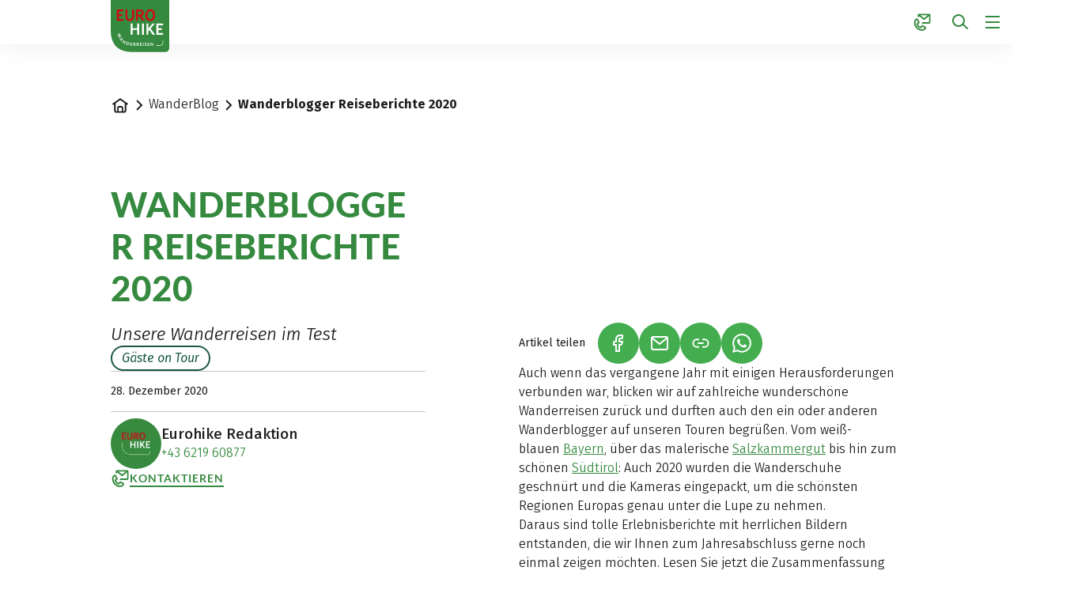

--- FILE ---
content_type: text/html;charset=UTF-8
request_url: https://www.eurohike.at/de/blog/wandern-blogger-reiseberichte-2020
body_size: 85433
content:













































































































































































































































































































































































































































































































































































































































































<!doctype html> <html lang="de"> <head> <meta charset="UTF-8"> <meta name="viewport" content="width=device-width, initial-scale=1.0, minimum-scale=1.0, maximum-scale=5.0"> <link rel="icon" type="image/png" href="/.resources/eurofun-v2-module/webresources/favicon/eurohike/favicon-48x48.png" sizes="48x48" /> <link rel="icon" type="image/svg+xml" href="/.resources/eurofun-v2-module/webresources/favicon/eurohike/favicon.svg" /> <link rel="shortcut icon" href="/.resources/eurofun-v2-module/webresources/favicon/eurohike/favicon.ico"> <link rel="apple-touch-icon" sizes="180x180" href="/.resources/eurofun-v2-module/webresources/favicon/eurohike/apple-touch-icon.png"/> <meta name="apple-mobile-web-app-title" content="Eurohike"> <link rel="manifest" href="/.resources/eurofun-v2-module/webresources/favicon/eurohike/site.webmanifest" crossorigin="use-credentials"> <title>Wanderblogger Reiseberichte 2020 | Eurohike WanderBlog</title> <meta name="description" content="Auch in diesem Jahr haben einige Blogger unsere Wanderreisen genau unter die Lupe genommen und tolle Reiseberichte verfasst. Jetzt lesen!" /> <meta name="author" content="Eurohike"> <meta name="robots" content="index,follow,noodp" /> <link rel="canonical" href="https://www.eurohike.at/de/blog/wandern-blogger-reiseberichte-2020" /> <link rel="alternate" href="https://www.eurohike.at/en/blog/hiking-blogger-travel-reports-2020" hreflang="x-default" > <link rel="alternate" href="https://www.eurohike.at/de/blog/wandern-blogger-reiseberichte-2020" hreflang="de" > <link rel="alternate" href="https://www.eurohike.at/en/blog/hiking-blogger-travel-reports-2020" hreflang="en" > <meta property="og:title" content="Wanderblogger Reiseberichte 2020 | Eurohike WanderBlog" /> <meta property="og:description" content="Auch in diesem Jahr haben einige Blogger unsere Wanderreisen genau unter die Lupe genommen und tolle Reiseberichte verfasst. Jetzt lesen!" /> <meta property="og:image" content="https://img.eurohike.at/w_1200,h_600,q_80,v_3c9ac5,hash_bbc2c1/ddcijcnkv/image/upload/v1696937713/eurohike/gestaltung/og-image-startseite/EH-DE.jpg"/> <meta property="og:type" content="website" /> <meta property="og:site_name" content="Eurohike Wanderreisen" /> <script type="application/ld+json"> { "@context": "https://schema.org", "@type": "Organization", "url": "https://www.eurohike.at", "logo": "https://www.eurohike.at/.resources/eurofun-v2-module/webresources/favicon/eurohike/favicon-48x48.png" } </script> <link rel="preconnect dns-prefetch" href="https://img.eurohike.at" crossorigin="anonymous"> <script type="application/ld+json"> { "@context": "https://schema.org", "@type": "WebPage", "name": "Wanderblogger Reiseberichte 2020", "description": "Auch in diesem Jahr haben einige Blogger unsere Wanderreisen genau unter die Lupe genommen und tolle Reiseberichte verfasst. Jetzt lesen!", "reviewedBy": "Eurohike", "author": { "@type": "Organization", "name": "Eurohike" }, "publisher": { "@type": "Organization", "name": "Eurohike" } } </script> <link type="text/css" rel="stylesheet" href="https://cdn1.legalweb.io/da308490-889d-4629-99a8-0972b29568c2.css"> <link rel="stylesheet" type="text/css" href="/.resources/eurofun-v2-module/webresources/dist/eurohike/main-CzJmPj5E.css"/> <link href="/.resources/eurofun-v2-module/webresources/fonts/lato/Lato-Heavy.woff2" rel="preload" as="font" type="font/woff2" crossorigin> <link href="/.resources/eurofun-v2-module/webresources/fonts/lato/Lato-Bold.woff2" rel="preload" as="font" type="font/woff2" crossorigin> <link href="/.resources/eurofun-v2-module/webresources/fonts/firava/Firava.woff2" rel="preload" as="font" type="font/woff2" crossorigin> <link href="/.resources/eurofun-v2-module/webresources/fonts/firava/Firava-Italic.woff2" rel="preload" as="font" type="font/woff2" crossorigin> <style> @font-face { font-family: 'Lato'; src: url('/.resources/eurofun-v2-module/webresources/fonts/lato/Lato-Heavy.woff2') format('woff2'), url('/.resources/eurofun-v2-module/webresources/fonts/lato/Lato-Heavy.woff') format('woff'); font-weight: 800; font-style: normal; font-display: block; } @font-face { font-family: 'Lato'; src: url('/.resources/eurofun-v2-module/webresources/fonts/lato/Lato-Bold.woff2') format('woff2'), url('/.resources/eurofun-v2-module/webresources/fonts/lato/Lato-Bold.woff') format('woff'); font-weight: 700; font-style: normal; font-display: block; } @font-face { font-family: 'Lato'; src: url('/.resources/eurofun-v2-module/webresources/fonts/lato/Lato-Regular.woff2') format('woff2'), url('/.resources/eurofun-v2-module/webresources/fonts/lato/Lato-Regular.woff') format('woff'); font-weight: 400; font-style: normal; font-display: block; } @font-face { font-family: 'Firava'; src: url('/.resources/eurofun-v2-module/webresources/fonts/firava/Firava.woff2') format('woff2'); font-style: normal; font-weight: 300 900; font-display: block; } @font-face { font-family: 'Firava'; src: url('/.resources/eurofun-v2-module/webresources/fonts/firava/Firava-Italic.woff2') format('woff2'); font-style: italic; font-weight: 300 900; font-display: block; } </style> <script> var THEME = "mara"; var TENANT = "eurohike"; var IS_AUTHOR = "false"; var CONTEXT_PATH = ""; var RESOURCE_PATH = "/.resources/eurofun-v2-module/webresources"; var CURRENCY = "EUR"; var LANG = "de"; var GLOBAL_BUTTON_ICON_TYPE = "chevron"; var AUTOSUGGEST_SEARCH_ENABLED = true; var GLOBAL_LINKS = Object.freeze({ CONTACT_FORM_PAGE: "\/de/ueber-uns/infos-und-mehr/kontakt", RATING_FORM_PAGE: "\/de/reiseinfos/nach-der-reise/reisefeedback", NEWSLETTER_FORM_PAGE: "\/de/reiseinfos/newsletter", SEARCH_PAGE: "\/de/suche", BOOKING_FORM_PAGE: "\/de/buchung", PRICE_CALCULATION_FORM_PAGE: "\/de/preisrechner", COOKIE_PAGE: "", DATA_PROTECTION_PAGE: "\/de/datenschutz", GET_QUOTE_PAGE: "", }); </script> <script> const TRANSLATIONS_GENERAL = { "content.month.1": "Januar", "content.month.2": "Februar", "content.month.3": "März", "content.month.4": "April", "content.month.5": "Mai", "content.month.6": "Juni", "content.month.7": "Juli", "content.month.8": "August", "content.month.9": "September", "content.month.10": "Oktober", "content.month.11": "November", "content.month.12": "Dezember", "content.day.1": "Mo", "content.day.2": "Di", "content.day.3": "Mi", "content.day.4": "Do", "content.day.5": "Fr", "content.day.6": "Sa", "content.day.7": "So", "content.search": "Suche", "content.continue": "Weiter", "content.readMore": "Mehr lesen", "content.readLess": "Weniger lesen", "content.reset": "Reset", "content.arrival": "Anreise", "content.departure": "Abreise", "content.flexible": "Flexibel", "content.yourDestination": "Ihr Reiseziel", "content.yourTourDate": "Ihr Reisedatum", "content.destination.placeholder": "Suchbegriff oder Code", "content.date.flexible": "Flexibles Datum", "content.date.exact": "Genaues Datum", "content.blockedContent.title": "Warum wird hier nichts angezeigt?", "content.blockedContent.youtube.bodyLong": "<p>Zum Schutz Ihrer persönlichen Daten ist die Verbindung zu <strong>YouTube<\/strong> blockiert worden. Klicken Sie auf den Button, um die Blockierung von YouTube aufzuheben.<\/p><p>Durch das Laden des Inhaltes akzeptieren Sie die Datenschutzbestimmungen von YouTube. Mehr Informationen zum Datenschutz von YouTube finden Sie unter: <a href=\"https://www.data-protection-placeholder.com\"><strong>Datenschutz<\/strong><\/a><\/p>", "content.blockedContent.youtube.bodyShort": "<p>Zum Schutz Ihrer persönlichen Daten wurde YouTube blockiert. Weitere Informationen zum Datenschutz von YouTube finden Sie hier: <a href=\"https://www.data-protection-placeholder.com\"><strong>Datenschutz<\/strong><\/a><\/p>", "content.blockedContent.youtube.ctaText": "YouTube erlauben", "content.blockedContent.googleMaps.bodyLong": "<p>Zum Schutz Ihrer persönlichen Daten ist die Verbindung zu <strong>Google Maps<\/strong> blockiert worden. Klicken Sie auf den Button, um die Blockierung von Google Maps aufzuheben.<\/p><p>Durch das Laden der Karte akzeptieren Sie die Datenschutzbestimmungen von Google Maps. Mehr Informationen zum Datenschutz von Google Maps finden Sie unter: <a href=\"https://www.data-protection-placeholder.com\"><strong>Google - Datenschutzerklärung & Nutzungsbedingungen<\/strong><\/a><\/p>", "content.blockedContent.googleMaps.bodyShort": "<p>Zum Schutz Ihrer persönlichen Daten wurde Google Maps blockiert. Weitere Informationen zum Datenschutz von Google Maps finden Sie hier: <a href=\"https://www.data-protection-placeholder.com\"><strong>Datenschutz<\/strong><\/a><\/p>", "content.blockedContent.googleMaps.ctaText": "Google Maps erlauben", "content.rating": "Bewertung", "content.ratings": "Bewertungen", "content.rating.star": "Stern", "content.rating.stars": "Sterne", "content.difficulty.easy": "Leicht", "content.difficulty.medium": "Mittel", "content.difficulty.advanced": "Ambitioniert", "content.difficulty.sporty": "Sportlich", "content.ratings.answerFrom": "Antwort von", "content.duration.day": "Tag", "content.duration.days": "Tage", "content.price.from": "ab", "content.book": "Buchen", "content.bookNow": "Jetzt buchen", "content.priceTable.prices": "Preise", "content.priceTable.season": "Saison", "content.priceTable.showAllPrices": "Alle Preise anzeigen", "content.priceTable.hideAdditionalPrices": "Weitere Preise ausblenden", "content.priceTable.additionalNights": "Zusatznächte", "content.priceTable.rentals": "Unsere Leihräder", "content.priceTable.others": "Sonstiges", "content.price.calculatePrice": "Preis berechnen", "content.search.destinations": "Reisen", "content.search.blog": "Blogs", "content.search.blogs": "Blogs", "content.search.blog.inputPlaceholder": "Nach Blogs suchen ...", "content.search.outOf": "von", "content.search.tours": "Reisen", "content.search.tour": "Reise", "content.search.activity": "Aktivität", "content.search.activity.tooltip": "", "content.search.destination": "Reiseziel", "content.search.destination.tooltip": "", "content.search.theme": "Reiseinspirationen", "content.search.theme.tooltip": "", "content.search.difficulty": "Anspruchslevel", "content.search.difficulty.tooltip": "", "content.search.duration": "Dauer", "content.search.duration.tooltip": "", "content.search.price": "Preis", "content.search.price.tooltip": "", "content.search.rating": "Bewertung", "content.search.rating.tooltip": "", "content.search.itinerary": "Reisetyp", "content.search.itinerary.tooltip": "", "content.search.conduct": "Führung", "content.search.conduct.tooltip": "", "content.search.ownership": "Reiseform", "content.search.ownership.tooltip": "", "content.search.searchTags": "Sonstiges", "content.search.searchTags.tooltip": "", "content.search.features": "Derzeit beliebt", "content.search.features.tooltip": "", "content.search.noResults": "Keine Ergebnisse gefunden", "content.search.noResults.text": "Für diese Suche gibt es leider keine Ergebnisse. Versuchen Sie es mit einem anderen Suchbegriff oder setzen Sie Ihre Filter zurück.", "content.search.noResults.blogSuggestionsHeadline": "Unsere neuesten Artikel im Reiseblog", "content.search.noResults.tourSuggestionsHeadline": "Unsere beliebtesten Touren", "content.search.filter.select": "Auswählen ...", "content.search.filter.apply": "Anwenden", "content.search.filter.reset": "Zurücksetzen", "content.search.filter.resetAllFilters": "Alle zurücksetzen", "content.search.filter.all": "Alle", "content.search.filter.allFilters": "Alle Filter", "content.search.filter.active": "aktiv", "content.search.page": "Seite", "content.search.previousPage": "Vorherige Seite", "content.search.nextPage": "Nächste page", "content.search.sort.initialSort": "Unsere Empfehlung", "content.search.sort.bestRating": "Am besten bewertet", "content.search.sort.bestPrice": "Nach Preis aufsteigend", "content.search.autoComplete.showAll": "Alle Treffer anzeigen", "content.search.autoComplete.resultFound": "Treffer gefunden", "content.search.autoComplete.resultsFound": "Treffer gefunden", "content.map.select.headline": "Bitte wählen Sie aus", "content.map.select.travelTypes": "Alle Tourtypen", "content.map.select.travelTypes.ariaLabel": "Tourtyp auswählen", "content.map.select.travelCountries": "Alle Reiseländer", "content.map.select.travelCountries.ariaLabel": "Reiseland auswählen", "content.map.select.activityTypes": "Alle Aktivitäten", "content.map.select.activityTypes.ariaLabel": "Aktivität auswählen", "content.map.loadingMessage": "Lädt Touren", "content.map.noResults": "Es wurden keine Touren in diesem Bereich gefunden", "content.map.noResults.resetButtonText": "Karte zurücksetzen", "content.map.zoomIn": "Vergrößern", "content.map.zoomOut": "Verkleinern", "content.blog.readMore": "Beitrag lesen", "content.card.detailButton": "", "form.captcha.expired.error": "Das Captcha ist abgelaufen. Bitte lade die Seite neu.", "form.captcha.unfinished.error": "Bitte warte die automatische Captcha-Validierung ab.", "form.captcha.unstarted.error": "Bitte aktiviere das Captcha.", "content.countdown.days": "Tage", "content.countdown.hours": "Stunden", "content.countdown.minutes": "Minuten", "content.faqSearch.placeholder1": "Ist die Reise für Kinder geeignet?", "content.faqSearch.placeholder2": "Werden Gepäcktransfers zwischen den Unterkünften organisiert?", "content.faqSearch.placeholder3": "Sind Frühstück und Abendessen im Preis enthalten?", "content.faqSearch.loading1": "Unsere Datenbank wird durchsucht", "content.faqSearch.loading2": "Ergebnisse werden zusammengefasst", "content.faqSearch.loading3": "Deine Antwort wird formuliert", "content.faqSearch.searchTermTooLong": "Deine Frage darf maximal 200 Zeichen lang sein.", }; const TRANSLATIONS_A11Y = { "a11y.skipToSearchResults": "Zu den Ergebnissen", "a11y.iframe": "Externe Website", "a11y.playYoutube": "YouTube Video abspielen", "a11y.openYoutubeOverlay": "YouTube Video in overlay öffnen", "a11y.datePicker.nextMonth": "Nächster Monat", "a11y.datePicker.previousMonth": "Vorheriger Monat", "a11y.navigation.search": "Suchen", "a11y.slider.next.title": "Weiter", "a11y.slider.next.label": "Nächste Slide", "a11y.slider.previous.title": "Zurück", "a11y.slider.previous.label": "Vorherige Slide", "a11y.overlay.close": "Overlay schließen", "a11y.input.clear": "Eingabe löschen", "a11y.tooltip.open": "Zusatzinformationen anzeigen", "a11y.tooltip.close": "Zusatzinformationen ausblenden", } </script> <link rel="preload" as="image" href="https://img.eurohike.at/w_840,h_840,q_80,v_484b31,hash_5498aa/ddcijcnkv/image/upload/v1683205729/eurohike/wanderblog/2020/eurohike-wanderreise-tirolerweg-ahrndt-zip/eurohike-wanderreise-tirolerweg-ausblick-berggipfel.jpg" media="(max-width: 419px)" /> </head> <body data-module-init="Tracking" class="theme--mara tenant--eurohike" > <script>document.body.className += ' js-support';</script> <style> .svg-sprite { position: absolute; width: 0; height: 0; overflow: hidden; } </style> <svg xmlns="http://www.w3.org/2000/svg" xmlns:xlink="http://www.w3.org/1999/xlink" class="svg-sprite"><symbol id="svg-ai" viewBox="0 0 24 24"><path fill="currentColor" fill-rule="evenodd" d="M18 3a1 1 0 0 1 1 1 1 1 0 0 0 1 1 1 1 0 1 1 0 2 1 1 0 0 0-1 1 1 1 0 1 1-2 0 1 1 0 0 0-1-1 1 1 0 1 1 0-2 1 1 0 0 0 1-1 1 1 0 0 1 1-1M9 5a1 1 0 0 1 1 1 5 5 0 0 0 5 5 1 1 0 1 1 0 2 5 5 0 0 0-5 5 1 1 0 1 1-2 0 5 5 0 0 0-5-5 1 1 0 1 1 0-2 5 5 0 0 0 5-5 1 1 0 0 1 1-1m0 4.606A7 7 0 0 1 6.606 12 7 7 0 0 1 9 14.394 7 7 0 0 1 11.394 12 7 7 0 0 1 9 9.606m7.707 7.101A1 1 0 0 0 17 16a1 1 0 1 1 2 0 1 1 0 0 0 1 1 1 1 0 1 1 0 2 1 1 0 0 0-1 1 1 1 0 1 1-2 0 1 1 0 0 0-1-1 1 1 0 1 1 0-2 1 1 0 0 0 .707-.293" clip-rule="evenodd"/></symbol><use xlink:href="#svg-ai" width="24" height="24"/><symbol id="svg-arrow-down" viewBox="0 0 24 24"><path fill="currentColor" fill-rule="evenodd" d="M5.293 12.703 12 19.41l6.707-6.707-.707-.707a1 1 0 0 0-1.414 0L13 15.582V4.996a1 1 0 0 0-1-1h-1v11.586l-3.586-3.586a1 1 0 0 0-1.414 0z" clip-rule="evenodd"/></symbol><use xlink:href="#svg-arrow-down" width="24" height="24" y="24"/><symbol id="svg-arrow-left" viewBox="0 0 24 24"><path fill="currentColor" fill-rule="evenodd" d="M11.297 5.286 4.59 11.993l6.707 6.707.707-.707a1 1 0 0 0 0-1.414l-3.586-3.586h10.586a1 1 0 0 0 1-1v-1H8.418l3.586-3.586a1 1 0 0 0 0-1.414z" clip-rule="evenodd"/></symbol><use xlink:href="#svg-arrow-left" width="24" height="24" y="48"/><symbol id="svg-arrow-right" viewBox="0 0 24 24"><path fill="currentColor" fill-rule="evenodd" d="m12.703 18.7 6.707-6.707-6.707-6.707-.707.707a1 1 0 0 0 0 1.414l3.586 3.586H4.996a1 1 0 0 0-1 1v1h11.586l-3.586 3.585a1 1 0 0 0 0 1.415z" clip-rule="evenodd"/></symbol><use xlink:href="#svg-arrow-right" width="24" height="24" y="72"/><symbol id="svg-arrow-up" viewBox="0 0 24 24"><path fill="currentColor" fill-rule="evenodd" d="M18.707 11.293 12 4.586l-6.707 6.707L6 12a1 1 0 0 0 1.414 0L11 8.414V19a1 1 0 0 0 1 1h1V8.414L16.586 12A1 1 0 0 0 18 12z" clip-rule="evenodd"/></symbol><use xlink:href="#svg-arrow-up" width="24" height="24" y="96"/><symbol id="svg-bed" viewBox="0 0 24 24"><path fill="currentColor" fill-rule="evenodd" d="M1 5h1a1 1 0 0 1 1 1v1h3a3 3 0 0 1 3 3v1h12v-1a1 1 0 0 1 1-1h1v10h-2v-2H3v2H1zm20 10v-2H3v2zM3 11V9h3a1 1 0 0 1 1 1v1z" clip-rule="evenodd"/></symbol><use xlink:href="#svg-bed" width="24" height="24" y="120"/><symbol id="svg-bicycle" viewBox="0 0 24 24"><path fill="currentColor" fill-rule="evenodd" d="M13.15 4.474A1 1 0 0 1 14 4h5v1a1 1 0 0 1-1 1h-2.382l2.085 4.17A5.006 5.006 0 0 1 24 15a5 5 0 1 1-8.085-3.935L15.382 10h-4.264l2.224 4.447-.895.447a1 1 0 0 1-1.341-.447L8.882 10H7.721l-.223.668a5 5 0 1 1-1.898-.632L6.28 8h1.603l-.5-1H5a1 1 0 0 1-1-1V5h4a1 1 0 0 1 .894.553L10.118 8h4.264l-1.276-2.553a1 1 0 0 1 .043-.973m4.956 10.973-1.265-2.53a3 3 0 1 0 1.789-.895l1.712 3.425-.895.447a1 1 0 0 1-1.341-.447m-13.16-3.446-1.211 3.632.949.316a1 1 0 0 0 1.264-.633l.895-2.683A3 3 0 1 1 4.946 12" clip-rule="evenodd"/></symbol><use xlink:href="#svg-bicycle" width="24" height="24" y="144"/><symbol id="svg-calculator" viewBox="0 0 24 24"><path fill="currentColor" fill-rule="evenodd" d="M6 4h12a1 1 0 0 1 1 1v14a1 1 0 0 1-1 1H6a1 1 0 0 1-1-1V5a1 1 0 0 1 1-1M3 5a3 3 0 0 1 3-3h12a3 3 0 0 1 3 3v14a3 3 0 0 1-3 3H6a3 3 0 0 1-3-3zm5 1a1 1 0 0 0-1 1v3h9a1 1 0 0 0 1-1V6zm1 7a1 1 0 1 1-2 0 1 1 0 0 1 2 0m3 1a1 1 0 1 0 0-2 1 1 0 0 0 0 2m5-1a1 1 0 1 1-2 0 1 1 0 0 1 2 0m-9 5a1 1 0 1 0 0-2 1 1 0 0 0 0 2m5-1a1 1 0 1 1-2 0 1 1 0 0 1 2 0m3 1a1 1 0 1 0 0-2 1 1 0 0 0 0 2" clip-rule="evenodd"/></symbol><use xlink:href="#svg-calculator" width="24" height="24" y="168"/><symbol id="svg-calendar" viewBox="0 0 24 24"><path fill="currentColor" fill-rule="evenodd" d="M7 2a1 1 0 0 0-1 1v1H5a3 3 0 0 0-3 3v12a3 3 0 0 0 3 3h14a3 3 0 0 0 3-3V7a3 3 0 0 0-3-3h-1V3a1 1 0 0 0-1-1h-1v2H8V2zm9 5V6H8v1H6V6H5a1 1 0 0 0-1 1v2h16V7a1 1 0 0 0-1-1h-1v1zM4 19v-8h16v8a1 1 0 0 1-1 1H5a1 1 0 0 1-1-1m3-4a1 1 0 0 0-1 1v1a1 1 0 0 0 1 1h1a1 1 0 0 0 1-1v-1a1 1 0 0 0-1-1z" clip-rule="evenodd"/></symbol><use xlink:href="#svg-calendar" width="24" height="24" y="192"/><symbol id="svg-check" viewBox="0 0 24 24"><path fill="currentColor" fill-rule="evenodd" d="M21.414 6 9 18.414 2.586 12l.707-.707a1 1 0 0 1 1.414 0L9 15.586 19.293 5.293a1 1 0 0 1 1.414 0z" clip-rule="evenodd"/></symbol><use xlink:href="#svg-check" width="24" height="24" y="216"/><symbol id="svg-chevron-down" viewBox="0 0 24 24"><path fill="currentColor" fill-rule="evenodd" d="M12 16.41 5.293 9.703 6 8.996a1 1 0 0 1 1.414 0L12 13.582l4.586-4.586a1 1 0 0 1 1.414 0l.707.707z" clip-rule="evenodd"/></symbol><use xlink:href="#svg-chevron-down" width="24" height="24" y="240"/><symbol id="svg-chevron-left" viewBox="0 0 24 24"><path fill="currentColor" fill-rule="evenodd" d="m7.59 12.003 6.707-6.707.707.707a1 1 0 0 1 0 1.414l-4.586 4.586 4.586 4.586a1 1 0 0 1 0 1.414l-.707.707z" clip-rule="evenodd"/></symbol><use xlink:href="#svg-chevron-left" width="24" height="24" y="264"/><symbol id="svg-chevron-right" viewBox="0 0 24 24"><path fill="currentColor" fill-rule="evenodd" d="M16.41 12.003 9.703 18.71l-.707-.707a1 1 0 0 1 0-1.414l4.586-4.586-4.586-4.586a1 1 0 0 1 0-1.414l.707-.707z" clip-rule="evenodd"/></symbol><use xlink:href="#svg-chevron-right" width="24" height="24" y="288"/><symbol id="svg-chevron-up" viewBox="0 0 24 24"><path fill="currentColor" fill-rule="evenodd" d="m12 7.586 6.707 6.707L18 15a1 1 0 0 1-1.414 0L12 10.414 7.414 15A1 1 0 0 1 6 15l-.707-.707z" clip-rule="evenodd"/></symbol><use xlink:href="#svg-chevron-up" width="24" height="24" y="312"/><symbol id="svg-circle-check" viewBox="0 0 24 24"><path fill="currentColor" fill-rule="evenodd" d="M20 12a8 8 0 1 1-16 0 8 8 0 0 1 16 0m2 0c0 5.523-4.477 10-10 10S2 17.523 2 12 6.477 2 12 2s10 4.477 10 10m-11 4.414L17.414 10l-.707-.707a1 1 0 0 0-1.414 0L11 13.586l-2.293-2.293a1 1 0 0 0-1.414 0L6.586 12z" clip-rule="evenodd"/></symbol><use xlink:href="#svg-circle-check" width="24" height="24" y="336"/><symbol id="svg-circle-info" viewBox="0 0 24 25"><path fill="currentColor" fill-rule="evenodd" d="M12 20.5a8 8 0 1 0 0-16 8 8 0 0 0 0 16m0 2c5.523 0 10-4.477 10-10s-4.477-10-10-10-10 4.477-10 10 4.477 10 10 10m-1-10h-1v-1a1 1 0 0 1 1-1h2v6h1v1a1 1 0 0 1-1 1h-2zm1-4a1 1 0 1 0 0-2 1 1 0 0 0 0 2" clip-rule="evenodd"/></symbol><use xlink:href="#svg-circle-info" width="24" height="25" y="360"/><symbol id="svg-circle-question" viewBox="0 0 24 24"><path fill="currentColor" fill-rule="evenodd" d="M12 20a8 8 0 1 0 0-16 8 8 0 0 0 0 16m0 2c5.523 0 10-4.477 10-10S17.523 2 12 2 2 6.477 2 12s4.477 10 10 10m1-6a1 1 0 1 1-2 0 1 1 0 0 1 2 0m0-2v-.645A3.502 3.502 0 0 0 12 6.5a3.5 3.5 0 0 0-3.433 2.813l1.962.393A1.5 1.5 0 1 1 12 11.5a1 1 0 0 0-1 1V14z" clip-rule="evenodd"/></symbol><use xlink:href="#svg-circle-question" width="24" height="24" y="385"/><symbol id="svg-clock" viewBox="0 0 24 24"><path fill="currentColor" fill-rule="evenodd" d="M15.164 4.652a8 8 0 1 0 3.39 11.937 1 1 0 0 1 1.638 1.147A10 10 0 1 1 20 6V4a1 1 0 0 1 1-1h1v6h-6V8a1 1 0 0 1 1-1h1.245a8 8 0 0 0-3.08-2.348M12 7a1 1 0 0 1 1 1v3.465l2.555 1.703a1 1 0 0 1 .277 1.387l-.555.832L11 12.535V7z" clip-rule="evenodd"/></symbol><use xlink:href="#svg-clock" width="24" height="24" y="409"/><symbol id="svg-close" viewBox="0 0 24 24"><path fill="currentColor" fill-rule="evenodd" d="M5.282 17.303a1 1 0 0 0 0 1.414l.708.707 6.01-6.01 5.303 5.303a1 1 0 0 0 1.414 0l.707-.707-6.01-6.01 5.304-5.303a1 1 0 0 0 0-1.415l-.708-.707-6.01 6.01-5.303-5.303a1 1 0 0 0-1.415 0l-.707.707 6.01 6.01z" clip-rule="evenodd"/></symbol><use xlink:href="#svg-close" width="24" height="24" y="433"/><symbol id="svg-contact-large" viewBox="0 0 24 25"><path fill="currentColor" fill-rule="evenodd" d="M6.667 2.833c0-.368.298-.667.666-.667h14.334c.368 0 .666.299.666.667v10.334a.667.667 0 0 1-.666.666H12.5a.333.333 0 0 1 0-.667h9.167V3.193L14.5 8.927 7.333 3.193V5a.333.333 0 0 1-.666 0zm7.833 5.24-6.55-5.24h13.1zM5.845 8.49a.65.65 0 0 0-.727-.348c-2.31.53-3.251 2.716-3.197 5.08.054 2.373 1.095 5.067 2.91 6.882 2.042 2.042 4.555 3.102 6.793 3.1 2.25-.001 4.233-1.082 5.104-3.31a.655.655 0 0 0-.32-.822l-4.39-2.194-2.238 2.238c-1.944-.702-3.258-2.016-3.96-3.96l2.238-2.239zm-3.258 4.717c-.05-2.217.817-3.979 2.665-4.411l1.995 3.99-2.192 2.191.065.196c.772 2.315 2.328 3.87 4.643 4.643l.196.065 2.191-2.192 3.952 1.976c-.757 1.92-2.458 2.871-4.478 2.873-2.036.001-4.385-.97-6.321-2.905-1.686-1.685-2.665-4.213-2.716-6.426" clip-rule="evenodd"/></symbol><use xlink:href="#svg-contact-large" width="24" height="25" y="457"/><symbol id="svg-contact" viewBox="0 0 24 25"><path fill="currentColor" fill-rule="evenodd" d="M6 3.5a2 2 0 0 1 2-2h13a2 2 0 0 1 2 2v9a2 2 0 0 1-2 2h-8.5a1 1 0 1 1 0-2H21V4.58l-5.875 4.7-.625.5-.624-.5L8 4.58V5a1 1 0 1 1-2 0zm8.5 3.72L9.85 3.5h9.3zM4.871 9.524l.001.001zm1.565 3.129L4.914 9.61c-1.12.51-1.758 1.867-1.65 3.822.11 2 1.018 4.237 2.51 5.73 1.749 1.748 3.825 2.632 5.607 2.704 1.706.07 3.09-.59 3.839-1.897L12.282 18.5l-1.706 1.707-.437.437-.587-.196c-2.514-.838-4.226-2.55-5.064-5.064l-.196-.587.437-.437zm.225-4.021c-.368-.736-1.287-1.335-2.287-.963-2.434.906-3.24 3.465-3.108 5.871.135 2.45 1.224 5.165 3.094 7.035 2.054 2.053 4.589 3.193 6.94 3.289 2.368.096 4.605-.884 5.766-3.104.538-1.03-.031-2.12-.878-2.544l-3.656-1.828-.645-.322-.51.51-1.759 1.759c-1.416-.607-2.41-1.602-3.018-3.018l1.76-1.76.51-.51-.323-.644z" clip-rule="evenodd"/></symbol><use xlink:href="#svg-contact" width="24" height="25" y="482"/><symbol id="svg-coupon" viewBox="0 0 24 24"><path fill="currentColor" fill-rule="evenodd" d="M4 5h16a1 1 0 0 1 1 1v5h-6.012C15.512 10.542 16 9.864 16 9c0-1.608-1.288-2.994-2.865-3-1.122-.017-2.038.614-2.695 1.464a6 6 0 0 0-.44.662 6 6 0 0 0-.44-.662C8.903 6.614 7.987 5.983 6.865 6 5.288 6.006 4 7.392 4 9c0 .864.488 1.542 1.012 2H3V6a1 1 0 0 1 1-1m8.414 8H21v5a1 1 0 0 1-1 1H4a1 1 0 0 1-1-1v-5h4.586l-2 2 .707.707a1 1 0 0 0 1.414 0L10 13.414l2.293 2.293a1 1 0 0 0 1.414 0l.707-.707zM1 6a3 3 0 0 1 3-3h16a3 3 0 0 1 3 3v12a3 3 0 0 1-3 3H4a3 3 0 0 1-3-3zm5.894 2c.284-.005.663.143 1.082.686.254.329.493.77.697 1.314H7.5c-.238 0-.663-.129-1.035-.397C6.078 9.323 6 9.085 6 9c0-.596.484-1 .875-1zm5.13.686c-.254.329-.493.77-.697 1.314H12.5c.238 0 .663-.129 1.035-.397.387-.28.465-.518.465-.603 0-.596-.485-1-.875-1h-.019c-.284-.005-.663.143-1.082.686" clip-rule="evenodd"/></symbol><use xlink:href="#svg-coupon" width="24" height="24" y="507"/><symbol id="svg-deal" viewBox="0 0 24 25"><path fill="currentColor" fill-rule="evenodd" d="M8 7a1.5 1.5 0 1 1-3 0 1.5 1.5 0 0 1 3 0m2 0a3.5 3.5 0 1 1-7 0 3.5 3.5 0 0 1 7 0M4.222 20.278a1 1 0 0 1 0-1.414L19.07 4.014l.707.708a1 1 0 0 1 0 1.414l-14.85 14.85zM17.5 19.5a1.5 1.5 0 1 0 0-3 1.5 1.5 0 0 0 0 3m0 2a3.5 3.5 0 1 0 0-7 3.5 3.5 0 0 0 0 7" clip-rule="evenodd"/></symbol><use xlink:href="#svg-deal" width="24" height="25" y="531"/><symbol id="svg-delete" viewBox="0 0 24 24"><path fill="currentColor" fill-rule="evenodd" d="M9 5a1 1 0 0 1 1-1h4a1 1 0 0 1 1 1v1H9zM7 6V5a3 3 0 0 1 3-3h4a3 3 0 0 1 3 3v1h4a1 1 0 0 1 1 1v1h-2v11a3 3 0 0 1-3 3H7a3 3 0 0 1-3-3V8H2V7a1 1 0 0 1 1-1h4m0 2H6v11a1 1 0 0 0 1 1h10a1 1 0 0 0 1-1V8H7m2 2h1a1 1 0 0 1 1 1v7h-1a1 1 0 0 1-1-1zm4 1a1 1 0 0 1 1-1h1v7a1 1 0 0 1-1 1h-1z" clip-rule="evenodd"/></symbol><use xlink:href="#svg-delete" width="24" height="24" y="556"/><symbol id="svg-desktop" viewBox="0 0 24 24"><path fill="currentColor" fill-rule="evenodd" d="M4 4a1 1 0 0 0-1 1v10a1 1 0 0 0 1 1h16a1 1 0 0 0 1-1V5a1 1 0 0 0-1-1zm9 14h7a3 3 0 0 0 3-3V5a3 3 0 0 0-3-3H4a3 3 0 0 0-3 3v10a3 3 0 0 0 3 3h7v2H8a1 1 0 1 0 0 2h8a1 1 0 1 0 0-2h-3z" clip-rule="evenodd"/></symbol><use xlink:href="#svg-desktop" width="24" height="24" y="580"/><symbol id="svg-difficulty" fill="none" viewBox="0 0 24 24"><path fill="#1a5745" d="M9.847 6.647 0 17.572h21.042c.665 0 1.006-.79.54-1.258L13.01 6.647a2.256 2.256 0 0 0-3.163 0"/><path fill="#368a40" d="M9.524 15.398h13.675a.793.793 0 0 0 .575-1.348l-5.086-5.049a1.93 1.93 0 0 0-2.731 0z"/></symbol><use xlink:href="#svg-difficulty" width="24" height="24" y="604"/><symbol id="svg-distance" viewBox="0 0 24 24"><path fill="currentColor" fill-rule="evenodd" d="M8.707 6.293a1 1 0 0 1 0 1.414L5.414 11H9v1a1 1 0 0 1-1 1H5.414l3.293 3.293a1 1 0 0 1 0 1.414L8 18.414l-6-6V17a1 1 0 0 1-1 1H0V6h1a1 1 0 0 1 1 1v4.586l6-6zm6.586 0a1 1 0 0 0 0 1.414L18.586 11H15v1a1 1 0 0 0 1 1h2.585l-3.292 3.293a1 1 0 0 0 0 1.414l.707.707 6-6V17a1 1 0 0 0 1 1h1V6h-1a1 1 0 0 0-1 1v4.586l-6-6zM10 12a1 1 0 0 1 1-1h3v1a1 1 0 0 1-1 1h-3z" clip-rule="evenodd"/></symbol><use xlink:href="#svg-distance" width="24" height="24" y="628"/><symbol id="svg-double-chevron-down" viewBox="0 0 24 24"><path fill="currentColor" fill-rule="evenodd" d="M5.293 12.703 12 19.41l6.707-6.707-.707-.707a1 1 0 0 0-1.414 0L12 16.582l-4.586-4.586a1 1 0 0 0-1.414 0zm0-6L12 13.41l6.707-6.707L18 5.996a1 1 0 0 0-1.414 0L12 10.582 7.414 5.996a1 1 0 0 0-1.414 0z" clip-rule="evenodd"/></symbol><use xlink:href="#svg-double-chevron-down" width="24" height="24" y="652"/><symbol id="svg-double-chevron-left" viewBox="0 0 24 24"><path fill="currentColor" fill-rule="evenodd" d="M11.297 5.296 4.59 12.003l6.707 6.707.707-.707a1 1 0 0 0 0-1.414l-4.586-4.586 4.586-4.586a1 1 0 0 0 0-1.414zm6 0-6.707 6.707 6.707 6.707.707-.707a1 1 0 0 0 0-1.414l-4.586-4.586 4.586-4.586a1 1 0 0 0 0-1.414z" clip-rule="evenodd"/></symbol><use xlink:href="#svg-double-chevron-left" width="24" height="24" y="676"/><symbol id="svg-double-chevron-right" viewBox="0 0 24 24"><path fill="currentColor" fill-rule="evenodd" d="m12.703 18.71 6.707-6.707-6.707-6.707-.707.707a1 1 0 0 0 0 1.414l4.586 4.586-4.586 4.586a1 1 0 0 0 0 1.414zm-6 0 6.707-6.707-6.707-6.707-.707.707a1 1 0 0 0 0 1.414l4.586 4.586-4.586 4.586a1 1 0 0 0 0 1.414z" clip-rule="evenodd"/></symbol><use xlink:href="#svg-double-chevron-right" width="24" height="24" y="700"/><symbol id="svg-double-chevron-up" viewBox="0 0 24 24"><path fill="currentColor" fill-rule="evenodd" d="M18.707 11.293 12 4.586l-6.707 6.707L6 12a1 1 0 0 0 1.414 0L12 7.414 16.586 12A1 1 0 0 0 18 12zm0 6L12 10.586l-6.707 6.707L6 18a1 1 0 0 0 1.414 0L12 13.414 16.586 18A1 1 0 0 0 18 18z" clip-rule="evenodd"/></symbol><use xlink:href="#svg-double-chevron-up" width="24" height="24" y="724"/><symbol id="svg-download" viewBox="0 0 24 25"><path fill="currentColor" fill-rule="evenodd" d="m12 17.91-6.707-6.707.707-.707a1 1 0 0 1 1.414 0L11 14.08V2.496h1a1 1 0 0 1 1 1V14.08l3.586-3.585a1 1 0 0 1 1.414 0l.707.707zM3 16.5H2v4a2 2 0 0 0 2 2h16a2 2 0 0 0 2-2v-4h-1a1 1 0 0 0-1 1v3H4v-3a1 1 0 0 0-1-1" clip-rule="evenodd"/></symbol><use xlink:href="#svg-download" width="24" height="25" y="748"/><symbol id="svg-duration" viewBox="0 0 24 25"><path fill="currentColor" fill-rule="evenodd" d="M19 8.5q.465-.001.899-.101a4 4 0 0 0 2.091-1.242 6 6 0 0 1-.52 2.812 6.001 6.001 0 1 1-5.127-8.46A3.989 3.989 0 0 0 15 4.5a4 4 0 0 0 4 4.001m-3 3c1.02 0 1.95-.382 2.657-1.01a6 6 0 0 1-5.647-5.647A4 4 0 0 0 16 11.5m-14-2H1v14h2v-2h18v2h2v-10h-1a1 1 0 0 0-1 1v1H9v-1a3 3 0 0 0-3-3H3v-1a1 1 0 0 0-1-1m19 8v2H3v-2zm-18-4v2h4v-1a1 1 0 0 0-1-1z" clip-rule="evenodd"/></symbol><use xlink:href="#svg-duration" width="24" height="25" y="773"/><symbol id="svg-facebook" viewBox="0 0 24 24"><path fill="currentColor" fill-rule="evenodd" d="M9.668 2.668C10.756 1.58 12.273 1 14 1h4v4a2 2 0 0 1-2 2h-2v2h4.28l-.31 1.242-.81 3.243A2 2 0 0 1 15.22 15H14v8H8v-8H5v-4a2 2 0 0 1 2-2h1V7c0-1.727.58-3.244 1.668-4.332m1.414 1.414C10.42 4.744 10 5.727 10 7v4H7v2h3v8h2v-8h3.22l.5-2H12V7a2 2 0 0 1 2-2h2V3h-2c-1.273 0-2.256.42-2.918 1.082" clip-rule="evenodd"/></symbol><use xlink:href="#svg-facebook" width="24" height="24" y="798"/><symbol id="svg-file" viewBox="0 0 24 25"><path fill="currentColor" fill-rule="evenodd" d="M13 3.5H6a1 1 0 0 0-1 1v16a1 1 0 0 0 1 1h12a1 1 0 0 0 1-1v-11h-6v-6m2 .828V7.5h3.172zM15 1.5H6a3 3 0 0 0-3 3v16a3 3 0 0 0 3 3h12a3 3 0 0 0 3-3v-13zm-8 16a1 1 0 0 1 1-1h9v1a1 1 0 0 1-1 1H7zm1-5a1 1 0 0 0-1 1v1h9a1 1 0 0 0 1-1v-1zm-1-3a1 1 0 0 1 1-1h3v1a1 1 0 0 1-1 1H7z" clip-rule="evenodd"/></symbol><use xlink:href="#svg-file" width="24" height="25" y="822"/><symbol id="svg-flag" viewBox="0 0 24 25"><path fill="currentColor" fill-rule="evenodd" d="M19.34 5.222c-1.25 1.098-2.333 1.319-3.356 1.195-1.114-.135-2.227-.68-3.536-1.337l-.074-.038c-1.22-.611-2.625-1.316-4.117-1.497-1.614-.195-3.258.222-4.917 1.677A1 1 0 0 0 3 6v15.5a1 1 0 0 0 2 0v-4.003c1.109-.854 2.087-1.026 3.016-.914 1.114.135 2.227.68 3.536 1.337l.074.037c1.22.612 2.625 1.317 4.118 1.498 1.613.195 3.257-.222 4.916-1.677a1 1 0 0 0 .34-.752V5.974a1 1 0 0 0-1.66-.752M5 15.146a5.67 5.67 0 0 1 3.257-.548c1.492.18 2.897.885 4.117 1.497l.074.037c1.31.657 2.422 1.202 3.536 1.337.929.113 1.907-.06 3.016-.914V7.854a5.67 5.67 0 0 1-3.257.548c-1.492-.18-2.897-.885-4.117-1.497l-.074-.037C10.242 6.21 9.13 5.665 8.016 5.53c-.929-.113-1.907.06-3.016.914z" clip-rule="evenodd"/></symbol><use xlink:href="#svg-flag" width="24" height="25" y="847"/><symbol id="svg-flying-mail" viewBox="0 0 24 24"><path fill="currentColor" fill-rule="evenodd" d="M10.943 6h8.396l-5.167 4.52zM6.561 18 9.282 7.115l3.904 5.466.642.898.83-.726 6.517-5.703L18.438 18zm3-14a2 2 0 0 0-1.94 1.515l-3 12A2 2 0 0 0 6.56 20h11.877a2 2 0 0 0 1.94-1.515l3-12A2 2 0 0 0 21.438 4zM2 15a1 1 0 0 0-1 1v1h2a1 1 0 0 0 1-1v-1zm-1-3a1 1 0 0 1 1-1h3v1a1 1 0 0 1-1 1H1zm1-5a1 1 0 0 0-1 1v1h4a1 1 0 0 0 1-1V7z" clip-rule="evenodd"/></symbol><use xlink:href="#svg-flying-mail" width="24" height="24" y="872"/><symbol id="svg-globe" viewBox="0 0 24 24"><path fill="currentColor" fill-rule="evenodd" d="M19.989 12.423A8 8 0 1 1 8.263 4.924L7.251 6.613A.931.931 0 0 0 8.709 7.75a.94.94 0 0 1 .662-.274h.18a2.25 2.25 0 0 0 1.59-.659l.092-.091.665.332a1.125 1.125 0 0 1 .578 1.315l-.208.73a1.125 1.125 0 0 1-1.302.795l-1.178-.236a2.25 2.25 0 0 0-2.37 1.048l-.09.15a2.3 2.3 0 0 0-.29.787l-.007.042a2.25 2.25 0 0 0 1.383 2.46l.655.261a2.25 2.25 0 0 1 1.414 2.089v1.172a1.055 1.055 0 0 0 1.055 1.055 2.11 2.11 0 0 0 1.81-1.025l1.315-2.191c.21-.349.32-.749.32-1.158v-.41c0-.298.118-.584.33-.796l.2-.2a1.126 1.126 0 0 0-.172-1.732l-.587-.39a.89.89 0 0 1 .738-1.595l1.273.363a.83.83 0 0 0 .812-.21.415.415 0 0 1 .663.107l1.08 2.16c.066.133.306.422.669.774M22 12c0 5.523-4.477 10-10 10S2 17.523 2 12 6.477 2 12 2s10 4.477 10 10" clip-rule="evenodd"/></symbol><use xlink:href="#svg-globe" width="24" height="24" y="896"/><symbol id="svg-heart" viewBox="0 0 24 25"><path fill="currentColor" fill-rule="evenodd" d="M7.313 5.25A4.06 4.06 0 0 0 3.25 9.313c0 1.281.506 2.577 1.354 3.84.846 1.26 1.992 2.43 3.171 3.439A30.4 30.4 0 0 0 12 19.599a30.348 30.348 0 0 0 4.225-3.007c1.179-1.009 2.325-2.178 3.171-3.44.848-1.262 1.354-2.557 1.354-3.84a4.06 4.06 0 0 0-4.062-4.062c-1.75 0-3.174.942-3.762 2.379a1 1 0 0 1-1.851 0C10.486 6.192 9.06 5.25 7.313 5.25M12 20.75l-.475.88-.003-.001-.007-.004-.024-.014-.089-.049-.325-.186a32.33 32.33 0 0 1-4.602-3.265c-1.259-1.077-2.55-2.38-3.532-3.844-.98-1.461-1.693-3.143-1.693-4.954A6.06 6.06 0 0 1 7.313 3.25c1.86 0 3.561.765 4.687 2.094 1.126-1.33 2.827-2.094 4.688-2.094a6.06 6.06 0 0 1 6.062 6.063c0 1.811-.712 3.493-1.693 4.954-.982 1.464-2.273 2.767-3.532 3.844a32.3 32.3 0 0 1-5.016 3.5l-.024.014-.007.004h-.003v.001zm0 0 .474.88a1 1 0 0 1-.948 0z" clip-rule="evenodd"/></symbol><use xlink:href="#svg-heart" width="24" height="25" y="920"/><symbol id="svg-hike" viewBox="0 0 24 24"><path fill="currentColor" fill-rule="evenodd" d="M6.737 5.173c.754-1.407 2.772-1.407 3.526 0l6.618 12.355A1 1 0 0 1 16 19H1a1 1 0 0 1-.881-1.472l3.486-6.509-.02-.019.065-.064zM2.67 17l2.413-4.503 1.21 1.21a1 1 0 0 0 1.078.221l4.376-1.75L14.33 17zM8.5 6.118l2.297 4.286-3.556 1.423-1.172-1.172zm9.75 2.354a1 1 0 0 0-1.7 0l-1.4 2.25a1 1 0 0 0-.018 1.024l1 1.75a1 1 0 0 0 1.058.486l1.902-.37L21.2 17h-1.933a1 1 0 0 0-1 1v1H23a1 1 0 0 0 .85-1.528zm-.85 2.42.561.903-.448.087-.349-.61z" clip-rule="evenodd"/></symbol><use xlink:href="#svg-hike" width="24" height="24" y="945"/><symbol id="svg-home" viewBox="0 0 24 25"><path fill="currentColor" fill-rule="evenodd" d="m12 3.28 10.574 7.4-.574.82a1 1 0 0 1-1.392.246L20 11.32v8.18a3 3 0 0 1-3 3H7a3 3 0 0 1-3-3v-8.18l-.607.426A1 1 0 0 1 2 11.5l-.573-.82zm0 2.44 6 4.2v9.58a1 1 0 0 1-1 1h-1v-4a3 3 0 0 0-3-3h-2a3 3 0 0 0-3 3v4H7a1 1 0 0 1-1-1V9.92zM10 20.5h4v-4a1 1 0 0 0-1-1h-2a1 1 0 0 0-1 1z" clip-rule="evenodd"/></symbol><use xlink:href="#svg-home" width="24" height="25" y="969"/><symbol id="svg-image" viewBox="0 0 24 24"><path fill="currentColor" fill-rule="evenodd" d="M5 4a1 1 0 0 0-1 1v14a1 1 0 0 0 .65.937l.643-.644 10-10L16 8.586l.707.707L20 12.586V5a1 1 0 0 0-1-1zm14 16H7.414L16 11.414l3.293 3.293.707.707V19a1 1 0 0 1-1 1M2 5a3 3 0 0 1 3-3h14a3 3 0 0 1 3 3v14a3 3 0 0 1-3 3H5a3 3 0 0 1-3-3zm6 5a2 2 0 1 0 0-4 2 2 0 0 0 0 4" clip-rule="evenodd"/></symbol><use xlink:href="#svg-image" width="24" height="24" y="994"/><symbol id="svg-instagram" viewBox="0 0 24 24"><path fill="currentColor" fill-rule="evenodd" d="M15 3H9a6 6 0 0 0-6 6v6a6 6 0 0 0 6 6h6a6 6 0 0 0 6-6V9a6 6 0 0 0-6-6M9 1a8 8 0 0 0-8 8v6a8 8 0 0 0 8 8h6a8 8 0 0 0 8-8V9a8 8 0 0 0-8-8zm3 14a3 3 0 1 0 0-6 3 3 0 0 0 0 6m0 2a5 5 0 1 0 0-10 5 5 0 0 0 0 10m5.5-9.5a1 1 0 1 0 0-2 1 1 0 0 0 0 2" clip-rule="evenodd"/></symbol><use xlink:href="#svg-instagram" width="24" height="24" y="1018"/><symbol id="svg-link" viewBox="0 0 24 25"><path fill="currentColor" fill-rule="evenodd" d="M3 12.5a4 4 0 0 0 4 4h2a1 1 0 0 1 1 1v1H7a6 6 0 0 1 0-12h3v1a1 1 0 0 1-1 1H7a4 4 0 0 0-4 4m14-4h-2a1 1 0 0 1-1-1v-1h3a6 6 0 0 1 0 12h-3v-1a1 1 0 0 1 1-1h2a4 4 0 0 0 0-8m-8 3a1 1 0 0 0-1 1v1h7a1 1 0 0 0 1-1v-1z" clip-rule="evenodd"/></symbol><use xlink:href="#svg-link" width="24" height="25" y="1042"/><symbol id="svg-linkedin" fill="none" stroke="currentColor" stroke-linecap="round" stroke-linejoin="round" stroke-width="2" viewBox="0 0 24 24"><path d="M16 8a6 6 0 0 1 6 6v7h-4v-7a2 2 0 0 0-2-2 2 2 0 0 0-2 2v7h-4v-7a6 6 0 0 1 6-6M2 9h4v12H2z"/><circle cx="4" cy="4" r="2"/></symbol><use xlink:href="#svg-linkedin" width="24" height="24" y="1067"/><symbol id="svg-logo-de" preserveAspectRatio="xMinYMin" viewBox="0 0 240 200"><path fill="#358a3f" d="M221.46 200c12.482 0 18.54-6.515 18.54-17.862V17.862C240 6.59 233.942 0 221.46 0H18.54C6.058 0 0 6.589 0 17.862v94.949C0 166.325 27.445 200 86.788 200z"/><path fill="#d10a11" d="M52.774 26.135H25.256c-.22 0-.293.146-.293.292v45.828c0 .146.073.293.293.293H49.05c2.19 0 4.015-1.83 4.015-4.027v-3.22c0-.147-.146-.294-.292-.294H32.993V52.416H44.38a3.93 3.93 0 0 0 3.941-3.953V45.46c0-.146-.146-.293-.292-.293H32.993V33.675H49.05c2.19 0 4.015-1.83 4.015-4.026v-3.222c0-.146-.146-.292-.292-.292M78.03 66.105c1.532 0 2.7-.292 3.94-.805a7.5 7.5 0 0 0 2.993-2.342q1.242-1.465 1.898-3.588.657-2.122.657-4.758V26.427c0-.146.146-.292.292-.292h7.445c.22 0 .292.146.292.292v28.185q0 4.1-1.167 7.54-1.242 3.514-3.504 6.003t-5.547 3.88q-3.213 1.464-7.3 1.464t-7.372-1.464q-3.212-1.39-5.474-3.88-2.264-2.49-3.504-6.003-1.24-3.44-1.241-7.54V26.427c0-.146.146-.292.292-.292h7.445c.146 0 .292.146.292.292v28.185q0 2.636.657 4.758.656 2.123 1.898 3.588a8.1 8.1 0 0 0 3.066 2.342c1.168.513 2.408.805 3.941.805"/><path fill="#d10a11" fill-rule="evenodd" d="M139.635 72.035c.073.147.073.22 0 .366 0 .073-.146.147-.219.147h-7.153a3.84 3.84 0 0 1-3.139-1.61l-11.971-16.912h-5.693v14.495c0 2.196-1.752 4.027-3.942 4.027h-3.795c-.146 0-.292-.147-.292-.293V26.428c0-.147.146-.293.292-.293h16.569q6.898 0 11.168 3.733c2.774 2.49 4.233 6.003 4.233 10.396 0 3.44-.948 6.295-2.773 8.491-1.679 2.124-3.869 3.588-6.643 4.466zm-28.175-25.11h8.248c5.256 0 7.81-2.196 7.81-6.735s-2.554-6.735-7.81-6.735h-8.248zM148.394 68.009c-1.898-1.757-3.431-4.32-4.525-7.394-1.022-3.001-1.606-7.248-1.606-11.64 0-7.54 2.044-13.836 5.839-17.716 3.869-4.026 8.613-6.076 14.015-6.076 5.401 0 10.073 2.05 13.941 6.076 3.723 3.953 5.767 10.25 5.767 17.79 0 4.392-.584 8.638-1.606 11.566-1.095 3.148-2.628 5.637-4.453 7.467-1.897 1.83-4.014 3.221-6.277 4.1s-4.744 1.317-7.372 1.317-5.11-.512-7.372-1.39c-2.336-.88-4.453-2.27-6.351-4.1m2.409-19.034c0 5.783 1.168 10.542 3.212 13.104 2.043 2.562 4.817 3.88 8.102 3.88 3.284 0 5.985-1.318 8.102-3.88 1.971-2.489 3.139-7.247 3.139-13.03 0-5.345-1.168-9.81-3.212-12.373-2.19-2.562-4.891-3.88-8.029-3.88-3.212 0-5.913 1.245-8.029 3.88-2.117 2.49-3.285 6.955-3.285 12.3" clip-rule="evenodd"/><path fill="#fff" d="M116.35 83.675h-7.445c-.146 0-.292.146-.292.293v18.667H89.635V83.968c0-.147-.146-.293-.292-.293h-7.445c-.146 0-.292.146-.292.293v45.754c0 .219.146.293.292.293h3.722c2.19 0 4.015-1.757 4.015-3.953v-16.399h18.978v16.399c0 2.196 1.825 3.953 4.015 3.953h3.722c.219 0 .292-.074.292-.293V83.968c0-.147-.073-.293-.292-.293M135.62 83.675h-7.445c-.219 0-.292.146-.292.293v45.754c0 .219.073.293.292.293h7.445c.146 0 .292-.074.292-.293V83.968c0-.147-.146-.293-.292-.293M163.796 104.246 180 84.187c.073-.146.146-.22.073-.366-.073-.073-.146-.146-.292-.146h-7.299c-1.168 0-2.263.512-3.066 1.464l-14.963 18.668v-19.84c0-.146-.073-.292-.292-.292h-7.446c-.146 0-.292.146-.292.293v45.754c0 .219.146.293.292.293h3.796a3.93 3.93 0 0 0 3.942-3.953v-11.347l3.795-4.759 12.993 18.448c.803 1.025 1.971 1.611 3.212 1.611h7.08c.146 0 .219-.074.292-.147s.073-.219 0-.293zM211.095 91.142c2.19 0 4.014-1.757 4.014-3.953v-3.221c0-.147-.146-.293-.291-.293h-27.519c-.146 0-.292.146-.292.293v45.754c0 .219.146.293.292.293h23.796c2.19 0 4.014-1.757 4.014-3.953v-3.222c0-.146-.146-.292-.291-.292h-19.782v-12.592h11.387c2.19 0 3.942-1.83 3.942-4.026v-2.929a.314.314 0 0 0-.292-.292h-15.037V91.142zM44.526 140.117l-13.285.439-.657-1.976 7.226-5.491q.292-.22.657-.439h-.803l-9.05.22-.73-1.977 10.656-7.906.657 1.83a.9.9 0 0 1 0 .512.7.7 0 0 1-.292.44l-6.423 4.538a5 5 0 0 1-.511.293q-.293.22-.584.366.365 0 .657-.073h.657l7.956-.146a.8.8 0 0 1 .438.146q.218.073.365.366l.219.659a.9.9 0 0 1 0 .512.7.7 0 0 1-.292.44l-6.278 4.831q-.51.366-1.094.732a5.8 5.8 0 0 1 1.24-.146l7.884-.512a.8.8 0 0 1 .438.146.7.7 0 0 1 .292.439z"/><path fill="#fff" fill-rule="evenodd" d="m42.482 157.54-1.095-1.391q-.22-.293-.22-.512t.147-.439l1.46-2.343-3.285-4.173-2.555.879a.9.9 0 0 1-.51 0 1.16 1.16 0 0 1-.439-.293l-1.094-1.464 12.992-3.88 1.533 1.903zm1.168-6.296 2.335-3.806q.219-.22.438-.586.22-.366.511-.732-.438.219-.803.366-.438.147-.73.22l-4.233 1.391z" clip-rule="evenodd"/><path fill="#fff" d="m63.066 156.808-6.789 10.688-1.022-.659a1.3 1.3 0 0 1-.364-.366 2.3 2.3 0 0 1-.146-.439l-1.022-10.688a6 6 0 0 1-.511.952l-4.234 6.515-1.679-1.098 6.789-10.688 1.021.659a.9.9 0 0 1 .22.146l.145.147q.075.073.074.219.072.073.072.22l1.022 10.761q.147-.293.292-.512.146-.292.22-.513l4.16-6.515z"/><path fill="#fff" fill-rule="evenodd" d="M75.62 167.423a7.4 7.4 0 0 1-1.095 2.343 6.8 6.8 0 0 1-1.824 1.537 5.9 5.9 0 0 1-2.263.732q-1.314.147-2.7-.293l-4.6-1.317 3.431-12.226 4.599 1.318q1.386.44 2.409 1.171a6.3 6.3 0 0 1 1.606 1.83q.583 1.025.73 2.27.146 1.244-.293 2.635m-2.262-.659a9 9 0 0 0 .219-1.903 5.6 5.6 0 0 0-.365-1.611 3.9 3.9 0 0 0-1.022-1.171q-.584-.513-1.533-.732l-2.336-.659-2.409 8.565 2.336.659q.876.293 1.679.22a4.7 4.7 0 0 0 1.46-.513 4.5 4.5 0 0 0 1.168-1.171 6 6 0 0 0 .803-1.684" clip-rule="evenodd"/><path fill="#fff" d="m82.993 163.69-.292 3.514 4.452.366-.146 1.757-4.452-.366-.292 3.587 5.62.512-.146 1.83-7.956-.659 1.022-12.664 7.956.659-.146 1.903z"/><path fill="#fff" fill-rule="evenodd" d="M102.628 174.89h-2.117a.95.95 0 0 1-.876-.512l-2.7-4.027a2.4 2.4 0 0 0-.293-.366 1.6 1.6 0 0 0-.51-.073h-1.023v4.978h-2.335v-12.738h3.868q1.242 0 2.19.293a6.4 6.4 0 0 1 1.533.732q.583.513.876 1.172.219.659.219 1.464 0 .659-.146 1.244a3.5 3.5 0 0 1-.584 1.025 4.6 4.6 0 0 1-.876.805q-.51.367-1.168.586.219.073.438.293.146.146.365.439zm-6.059-6.662q.658 0 1.168-.146.438-.22.803-.512a2 2 0 0 0 .438-.659q.146-.44.146-.879 0-1.024-.584-1.537-.657-.513-1.97-.512h-1.533v4.245zM116.204 174.89h-2.189a.95.95 0 0 1-.876-.512l-2.628-4.027a1.3 1.3 0 0 0-.365-.366q-.146-.073-.511-.073h-1.022v4.978h-2.336v-12.738h3.869q1.314 0 2.19.293.948.292 1.533.732.583.513.876 1.172.291.659.291 1.464 0 .659-.218 1.244a2.55 2.55 0 0 1-.511 1.025 4.7 4.7 0 0 1-.876.805q-.511.367-1.168.586a.7.7 0 0 1 .365.293q.219.146.365.439zm-6.058-6.662q.657 0 1.168-.146.511-.22.803-.512.364-.293.511-.659.146-.44.146-.879 0-1.024-.657-1.537t-1.898-.512h-1.533v4.245z" clip-rule="evenodd"/><path fill="#fff" d="M122.19 164.056v3.514h4.452v1.83h-4.452v3.587h5.62v1.903h-7.956v-12.738h7.956v1.904zM134.526 174.89h-2.336v-12.738h2.336zM146.423 164.495q-.146.147-.219.293a.64.64 0 0 1-.292.073.8.8 0 0 1-.438-.146 5 5 0 0 0-.51-.293 1.6 1.6 0 0 0-.657-.293 3 3 0 0 0-.949-.146q-.512 0-.876.073a2.8 2.8 0 0 0-.657.366 2 2 0 0 0-.365.512 2.7 2.7 0 0 0-.073.659q0 .44.219.732.292.293.657.513.438.219.949.366.51.145 1.095.366.51.146 1.094.439.512.219.876.586.438.439.657.951.292.586.292 1.391 0 .806-.292 1.611a3.2 3.2 0 0 1-.876 1.244 3.74 3.74 0 0 1-1.386.879q-.804.366-1.825.366-.657 0-1.241-.147a4 4 0 0 1-1.095-.293 3.5 3.5 0 0 1-1.022-.585 10 10 0 0 1-.876-.659l.73-1.098a.48.48 0 0 1 .219-.22.64.64 0 0 1 .292-.073q.219 0 .511.146.22.147.584.366.365.22.803.44.51.146 1.168.146.948 0 1.533-.439.51-.513.511-1.391 0-.513-.219-.805t-.657-.513a5.6 5.6 0 0 0-.949-.366 8 8 0 0 1-1.022-.366 4.3 4.3 0 0 1-1.095-.439 3.8 3.8 0 0 1-.949-.586 2.84 2.84 0 0 1-.657-1.025q-.219-.585-.219-1.464 0-.658.219-1.317.292-.66.803-1.172.584-.512 1.314-.805a4.2 4.2 0 0 1 1.752-.366q1.167 0 2.116.366a4.5 4.5 0 0 1 1.606 1.025zM153.869 164.056v3.514h4.452v1.83h-4.452v3.587h5.62v1.903h-7.956v-12.738h7.956v1.904zM174.599 162.152v12.738h-1.241q-.293 0-.438-.073a1.3 1.3 0 0 1-.365-.366l-6.643-8.419q.073.586.073 1.025v7.833h-2.116v-12.738h1.24q.147 0 .292.074h.146a.8.8 0 0 1 .219.146.8.8 0 0 1 .146.22l6.643 8.492q0-.367-.073-.659v-8.273zM214.088 150.659a1 1 0 0 0-1.022 1.025v9.004c0 8.126-4.161 12.152-12.701 12.152h-12.336a1 1 0 0 0-1.022 1.025v1.025h13.358c9.927 0 14.744-5.271 14.744-14.202v-10.029z"/></symbol><use xlink:href="#svg-logo-de" width="240" height="200" y="1091"/><symbol id="svg-logo" fill="none" preserveAspectRatio="xMinYMin" viewBox="0 0 240 200"><g clip-path="url(#clip0_509_242)"><path fill="#358a3f" d="M221.46 200c12.482 0 18.54-6.515 18.54-17.862V17.862C240 6.59 233.942 0 221.46 0H18.54C6.058 0 0 6.589 0 17.862v94.949C0 166.325 27.445 200 86.788 200z"/><path fill="#d10a11" d="M52.774 26.135H25.256c-.22 0-.292.146-.292.292v45.828c0 .146.073.293.292.293H49.05c2.19 0 4.015-1.83 4.015-4.027v-3.22c0-.147-.146-.294-.292-.294H32.993V52.416H44.38a3.93 3.93 0 0 0 3.941-3.953V45.46c0-.146-.145-.293-.291-.293H32.993V33.675h16.058c2.19 0 4.015-1.83 4.015-4.026v-3.222c0-.146-.146-.292-.292-.292M78.03 66.106c1.532 0 2.7-.293 3.941-.806a7.5 7.5 0 0 0 2.993-2.342q1.24-1.465 1.898-3.587.657-2.124.657-4.759V26.427c0-.146.146-.292.292-.292h7.445c.219 0 .292.146.292.292v28.185q0 4.1-1.168 7.54-1.24 3.514-3.504 6.003-2.262 2.49-5.547 3.88-3.211 1.464-7.3 1.464-4.087 0-7.371-1.464-3.212-1.39-5.475-3.88t-3.504-6.003q-1.24-3.44-1.24-7.54V26.427c0-.146.145-.292.291-.292h7.446c.146 0 .292.146.292.292v28.185q0 2.636.656 4.758.658 2.123 1.898 3.588a8.07 8.07 0 0 0 3.066 2.342c1.168.513 2.409.806 3.942.806"/><path fill="#d10a11" fill-rule="evenodd" d="M139.635 72.035c.073.147.073.22 0 .366 0 .073-.146.147-.219.147h-7.153a3.84 3.84 0 0 1-3.139-1.611l-11.971-16.91h-5.693V68.52c0 2.197-1.752 4.027-3.942 4.027h-3.795c-.146 0-.292-.147-.292-.293V26.428c0-.147.146-.293.292-.293h16.569q6.898 0 11.168 3.733c2.774 2.49 4.233 6.003 4.233 10.396 0 3.44-.948 6.295-2.773 8.491-1.679 2.124-3.869 3.588-6.643 4.466zm-28.175-25.11h8.248c5.255 0 7.81-2.196 7.81-6.735s-2.555-6.735-7.81-6.735h-8.248zM148.394 68.009c-1.898-1.757-3.431-4.32-4.525-7.394-1.022-3.001-1.606-7.248-1.606-11.64 0-7.54 2.043-13.836 5.839-17.716 3.869-4.026 8.613-6.076 14.015-6.076 5.401 0 10.073 2.05 13.941 6.076 3.724 3.953 5.767 10.25 5.767 17.79 0 4.392-.583 8.638-1.607 11.566-1.095 3.148-2.626 5.637-4.451 7.467-1.899 1.83-4.015 3.221-6.279 4.1-2.261.878-4.744 1.317-7.371 1.317s-5.11-.512-7.373-1.39c-2.335-.88-4.452-2.27-6.35-4.1m2.409-19.034c0 5.783 1.168 10.542 3.212 13.104 2.043 2.562 4.817 3.88 8.102 3.88 3.284 0 5.985-1.318 8.101-3.88 1.972-2.489 3.14-7.247 3.14-13.03 0-5.345-1.168-9.81-3.211-12.373-2.19-2.562-4.892-3.88-8.03-3.88-3.212 0-5.913 1.245-8.03 3.88-2.116 2.49-3.284 6.955-3.284 12.3" clip-rule="evenodd"/><path fill="#fff" d="M116.35 83.675h-7.445c-.146 0-.292.146-.292.293v18.667H89.635V83.968c0-.147-.146-.293-.292-.293h-7.446c-.146 0-.291.146-.291.293v45.754c0 .219.145.293.291.293h3.723c2.19 0 4.015-1.757 4.015-3.954v-16.398h18.978v16.398c0 2.197 1.825 3.954 4.014 3.954h3.723c.219 0 .292-.074.292-.293V83.968c0-.147-.073-.293-.292-.293M135.62 83.675h-7.445c-.219 0-.292.146-.292.293v45.754c0 .219.073.293.292.293h7.445c.146 0 .292-.074.292-.293V83.968c0-.147-.146-.293-.292-.293M163.795 104.246 180 84.188c.073-.147.146-.22.073-.367-.073-.073-.147-.146-.292-.146h-7.3c-1.168 0-2.263.513-3.065 1.464l-14.964 18.668v-19.84c0-.146-.073-.292-.292-.292h-7.445c-.146 0-.292.146-.292.293v45.754c0 .219.146.293.292.293h3.796a3.93 3.93 0 0 0 3.941-3.954v-11.347l3.796-4.758 12.993 18.448c.802 1.025 1.97 1.611 3.212 1.611h7.08c.145 0 .218-.074.292-.147s.073-.219 0-.293zM211.095 91.142c2.19 0 4.015-1.757 4.015-3.953v-3.221c0-.147-.146-.293-.291-.293H187.3a.314.314 0 0 0-.293.293v45.754c0 .219.146.293.293.293h23.795c2.19 0 4.015-1.757 4.015-3.954v-3.221c0-.146-.146-.292-.291-.292h-19.782v-12.592h11.386c2.19 0 3.942-1.83 3.942-4.026v-2.929c0-.146-.147-.292-.292-.292h-15.036V91.142zM38.699 123.739l-12.693-2.736-.183-2.079 8.189-3.447q.31-.127.748-.273a4 4 0 0 1-.42-.055 3 3 0 0 1-.365-.091l-8.68-1.97-.183-2.079 12-4.924.183 1.915a.94.94 0 0 1-.092.511.7.7 0 0 1-.364.31l-7.204 2.754q-.256.09-.565.182-.33.092-.675.201.364.036.693.091.329.054.602.109l7.605 1.769a.9.9 0 0 1 .383.237.76.76 0 0 1 .2.474l.073.675a.84.84 0 0 1-.11.511.86.86 0 0 1-.346.31l-7.167 3.082q-.51.22-1.203.419.693.055 1.24.146l7.586 1.441a.62.62 0 0 1 .383.237q.183.183.2.474z"/><path fill="#fff" fill-rule="evenodd" d="m30.638 138.729-.529-1.714a.74.74 0 0 1 0-.511q.091-.218.274-.382l2.134-1.624-1.532-4.905-2.7-.128a.76.76 0 0 1-.419-.146.7.7 0 0 1-.291-.419l-.548-1.715 13.295.949.693 2.243zm3.247-5.288 3.483-2.681q.237-.183.547-.401.329-.238.711-.475-.456.02-.857.019-.383 0-.693-.019l-4.359-.2z" clip-rule="evenodd"/><path fill="#fff" d="m37.933 148.049-1.641.948-3.611-6.292 10.76-6.164 1.148 2.006-9.118 5.216zM46.085 149.745l.383.383q.218.218.437.31a1 1 0 0 0 .456.073l5.49-.584q.345-.055.583.055.255.09.51.346l1.387 1.423-6.602.62q-.602.072-1.021-.073.128.274.164.565.018.292-.055.638l-1.13 7.131-1.423-1.441q-.292-.291-.346-.528a.9.9 0 0 1 .018-.475l.802-5.708a.95.95 0 0 0-.018-.492q-.09-.219-.365-.511l-.51-.511-3.903 3.812-1.605-1.66 8.845-8.662 1.623 1.641zM52.395 164.298l-1.933-1.277 6.748-10.377 1.951 1.259zM71.653 159.483l-4.431 11.58-1.113-.436a.9.9 0 0 1-.383-.239 1.2 1.2 0 0 1-.237-.418l-3.082-10.031a9 9 0 0 1-.328 1.003l-2.718 7.095-1.896-.73 4.432-11.562 1.13.437a1 1 0 0 1 .237.091q.092.055.164.128a.8.8 0 0 1 .11.146q.036.11.073.255l3.1 10.068q.09-.293.183-.566.072-.274.164-.511l2.699-7.039zM84.037 167.763l-.712 4.96a6.5 6.5 0 0 1-2.133.73 7.8 7.8 0 0 1-2.316-.018q-1.497-.22-2.645-.857a6.5 6.5 0 0 1-1.896-1.605 6.1 6.1 0 0 1-1.04-2.188 6.7 6.7 0 0 1-.091-2.572q.2-1.386.82-2.481a5.8 5.8 0 0 1 1.569-1.805 6 6 0 0 1 2.188-.985q1.24-.291 2.718-.073.747.11 1.368.31.637.219 1.167.511.528.291.93.656.42.366.747.766l-.802.949a.61.61 0 0 1-.438.237q-.255.018-.529-.201l-.51-.401a3.4 3.4 0 0 0-.584-.365 4 4 0 0 0-.73-.31 5 5 0 0 0-.984-.219q-.912-.146-1.678.055a3.56 3.56 0 0 0-1.386.693 4 4 0 0 0-1.003 1.258q-.382.748-.529 1.733-.164 1.058.018 1.932.182.858.657 1.515.456.657 1.185 1.075.73.402 1.678.549.675.09 1.24.035.548-.073 1.094-.237l.329-2.225-1.55-.237a.43.43 0 0 1-.329-.163.4.4 0 0 1-.073-.328l.183-1.277zM105.191 161.69v12.402h-2.316v-5.417h-5.818v5.417h-2.316V161.69h2.316v5.343h5.818v-5.343z"/><path fill="#fff" fill-rule="evenodd" d="M121.313 167.89q0 1.368-.456 2.535a5.9 5.9 0 0 1-1.259 2.007 6 6 0 0 1-1.987 1.331q-1.15.473-2.572.474-1.404 0-2.553-.474a6 6 0 0 1-1.988-1.331 5.8 5.8 0 0 1-1.277-2.007 6.9 6.9 0 0 1-.455-2.535q0-1.348.455-2.516a5.6 5.6 0 0 1 1.277-2.006 5.7 5.7 0 0 1 1.988-1.332q1.149-.474 2.553-.474.948 0 1.769.219.839.22 1.532.62.693.402 1.24.967.566.565.948 1.276.383.693.584 1.514t.201 1.732m-2.353 0q0-1.02-.274-1.823a3.9 3.9 0 0 0-.784-1.368 3.2 3.2 0 0 0-1.222-.875q-.729-.292-1.641-.292t-1.623.292q-.73.291-1.24.875a3.9 3.9 0 0 0-.784 1.368q-.274.803-.274 1.823 0 1.022.274 1.843.273.801.784 1.367.51.566 1.24.857.711.31 1.623.31t1.641-.31q.712-.291 1.222-.857a3.9 3.9 0 0 0 .784-1.367q.274-.821.274-1.843" clip-rule="evenodd"/><path fill="#fff" d="M132.165 172.195v1.897h-7.259V161.69h2.298v10.505zM137.671 174.092h-2.316V161.69h2.316z"/><path fill="#fff" fill-rule="evenodd" d="M152.973 167.89q0 1.369-.456 2.517a5.8 5.8 0 0 1-1.277 1.951 5.7 5.7 0 0 1-1.97 1.277q-1.167.457-2.571.457h-4.723V161.69h4.723q1.404 0 2.571.474 1.15.456 1.97 1.277a5.8 5.8 0 0 1 1.277 1.951q.456 1.15.456 2.498m-2.371 0q0-1.02-.256-1.823a3.9 3.9 0 0 0-.784-1.368 3.3 3.3 0 0 0-1.24-.857 4.1 4.1 0 0 0-1.623-.31h-2.407v8.735h2.407a4.1 4.1 0 0 0 1.623-.31q.73-.291 1.24-.857a3.9 3.9 0 0 0 .784-1.367 6.2 6.2 0 0 0 .256-1.843M166.797 174.092h-1.787q-.31 0-.493-.147a.9.9 0 0 1-.273-.383l-.931-2.517h-5.142l-.93 2.517a.7.7 0 0 1-.256.365.75.75 0 0 1-.492.165h-1.805l4.887-12.402h2.352zm-4.085-4.67-1.496-4.121a12 12 0 0 1-.474-1.477q-.11.437-.237.82a5 5 0 0 1-.237.675l-1.496 4.103z" clip-rule="evenodd"/><path fill="#fff" d="M173.653 169.295v4.797h-2.298v-4.797l-4.503-7.605h2.023a.74.74 0 0 1 .475.146q.182.146.292.383l2.261 4.14q.2.364.347.693.163.327.273.638a8.6 8.6 0 0 1 .602-1.331l2.243-4.14q.09-.2.292-.365a.68.68 0 0 1 .473-.164h2.044zM187.148 163.951a.8.8 0 0 1-.218.256.5.5 0 0 1-.292.091.7.7 0 0 1-.383-.128 8 8 0 0 0-.51-.31 4 4 0 0 0-.675-.292 3 3 0 0 0-.93-.127q-.476 0-.838.109a1.9 1.9 0 0 0-.604.328 1.36 1.36 0 0 0-.363.493q-.11.291-.11.62 0 .438.237.729.237.292.638.511.402.2.93.365.51.163 1.04.346.547.182 1.058.42.528.254.93.62.4.383.639.911.235.548.236 1.314 0 .839-.273 1.568a3.6 3.6 0 0 1-.84 1.277q-.566.547-1.348.856-.803.33-1.825.329-.6 0-1.167-.127a5.7 5.7 0 0 1-1.112-.328 6.3 6.3 0 0 1-.985-.512 4.3 4.3 0 0 1-.821-.675l.675-1.093a.7.7 0 0 1 .22-.2.53.53 0 0 1 .291-.092q.218 0 .474.182.237.165.583.383.347.22.803.402.456.162 1.094.163.985 0 1.531-.455.548-.475.549-1.35 0-.492-.257-.802a1.8 1.8 0 0 0-.637-.511 4.5 4.5 0 0 0-.931-.365q-.51-.145-1.039-.31a7 7 0 0 1-1.04-.419 3.7 3.7 0 0 1-.93-.62 2.8 2.8 0 0 1-.638-.967q-.237-.565-.237-1.423 0-.674.255-1.313.274-.656.784-1.149a4.3 4.3 0 0 1 1.276-.802q.75-.292 1.734-.292 1.095 0 2.025.347.929.346 1.568.948zM213.94 149.964c-.567 0-1.04.455-1.04 1.021v8.972c0 8.116-4.122 12.073-12.639 12.073h-2.133c-.585 0-1.04.457-1.04 1.04v1.003h3.173c9.885 0 14.68-5.18 14.68-14.116v-9.993z"/></g><defs><clipPath id="clip0_509_242"><path fill="#fff" d="M0 0h240v200H0z"/></clipPath></defs></symbol><use xlink:href="#svg-logo" width="240" height="200" y="1291"/><symbol id="svg-luggage" viewBox="0 0 24 24"><path fill="currentColor" fill-rule="evenodd" d="M10 4h4v2h-4zM8 6V4a2 2 0 0 1 2-2h4a2 2 0 0 1 2 2v2h3a3 3 0 0 1 3 3v10a3 3 0 0 1-3 3H5a3 3 0 0 1-3-3V9a3 3 0 0 1 3-3zm8 2H8v12h8zm2 0v12h1a1 1 0 0 0 1-1V9a1 1 0 0 0-1-1zM5 8h1v12H5a1 1 0 0 1-1-1V9a1 1 0 0 1 1-1" clip-rule="evenodd"/></symbol><use xlink:href="#svg-luggage" width="24" height="24" y="1491"/><symbol id="svg-made-with-love--static" preserveAspectRatio="xMinYMin" shape-rendering="geometricPrecision" text-rendering="geometricPrecision" viewBox="0 0 132 24"><path fill="#fff" d="M90.896 10.839a3.465 3.465 0 0 1-3.556 3.614 3.16 3.16 0 0 1-2.466-1.1v3.835h-1.463v-6.4a3.744 3.744 0 0 1 7.486.042Zm-1.505-.043a2.262 2.262 0 1 0-2.251 2.381 2.236 2.236 0 0 0 2.25-2.381Zm4.06-3.527v7.056h-1.465V7.269Zm6.86 7.055-2.137-2.753-2.122 2.753h-1.707l2.782-3.542-2.739-3.513h1.693l2.093 2.681 2.093-2.681h1.707l-2.739 3.513 2.767 3.542Zm9.194-3.068h-6.023a2.29 2.29 0 0 0 2.323 1.993 2.23 2.23 0 0 0 2.137-1.477h1.492a3.71 3.71 0 0 1-3.642 2.681 3.658 3.658 0 1 1 3.759-3.643q-.002.226-.046.446m-5.979-1.133h4.6a2.31 2.31 0 0 0-2.323-1.778 2.29 2.29 0 0 0-2.278 1.777Zm8.665-5.723v9.923h-1.463V4.4Zm18.121 4.1V7.267h-1.595V5.446h-1.477v1.821h-1.259V8.5h1.259v4.81a1.01 1.01 0 0 0 1.012 1.013h1.068v-1.462h-.6V8.5Zm-6.632-.909v-.409h-1.477v7.14h1.477v-4.2a1.52 1.52 0 0 1 1.735-1.621V7.269a4.3 4.3 0 0 0-1.735.322m-4.378-.403v.637a3.9 3.9 0 0 0-2.266-.68 3.57 3.57 0 0 0-3.743 3.657 3.433 3.433 0 0 0 3.427 3.657 3.4 3.4 0 0 0 2.6-1.1v.975h1.46V7.188Zm-2.251 5.993a2.383 2.383 0 1 1 2.266-2.38 2.235 2.235 0 0 1-2.267 2.375ZM58.428 23.9l3.352-3.353h16.186V1H58.428Zm13.458-9.438H64.51V7.083h7.376Z"/><path fill="#fff" d="M10.69 7.054a.173.173 0 0 0-.19-.187h-.4a.22.22 0 0 0-.22.121L6.9 12.169 4 7a.24.24 0 0 0-.22-.132h-.405c-.143 0-.2.077-.2.187l-.262 7.358c0 .121.055.187.176.187h.748a.177.177 0 0 0 .2-.187l.132-5.236 2.288 4.2a.22.22 0 0 0 .22.132h.451a.23.23 0 0 0 .22-.121L9.7 9.2l.132 5.213c0 .121.055.187.176.187h.759c.11 0 .176-.055.176-.187Zm8.569 7.337L16.1 7.01a.215.215 0 0 0-.22-.143h-.517a.22.22 0 0 0-.22.143l-3.166 7.381c-.055.121.011.209.143.209h.814a.24.24 0 0 0 .22-.143l.6-1.485h3.718l.605 1.485a.23.23 0 0 0 .223.143h.814c.134 0 .2-.088.145-.209m-3.641-5.94 1.463 3.542h-2.937Zm7.59-1.584H20.6a.173.173 0 0 0-.187.187v7.359a.173.173 0 0 0 .187.187h2.607a3.744 3.744 0 0 0 4.048-3.872 3.736 3.736 0 0 0-4.047-3.861m-.008 6.721h-1.65V7.879h1.65a2.708 2.708 0 0 1 2.9 2.86 2.7 2.7 0 0 1-2.9 2.849m10.6.012h-3.85v-2.41h3.333a.168.168 0 0 0 .187-.187v-.638a.168.168 0 0 0-.187-.187h-3.332v-2.3h3.828a.18.18 0 0 0 .187-.187v-.638a.173.173 0 0 0-.187-.187H29a.173.173 0 0 0-.187.187v7.36A.173.173 0 0 0 29 14.6h4.8a.165.165 0 0 0 .176-.187v-.638a.162.162 0 0 0-.176-.175m9.6-3a1.84 1.84 0 0 0 1.134-1.7c0-1.177-.825-2.035-2.805-2.035H39.21a.165.165 0 0 0-.176.187v7.361a.165.165 0 0 0 .176.187h2.75c1.87 0 2.816-.836 2.816-2.211A1.875 1.875 0 0 0 43.4 10.6m0-1.518c0 .7-.528 1.133-1.463 1.133h-1.792v-2.38h1.562c1.177 0 1.693.495 1.693 1.243Zm-1.462 4.55h-1.793v-2.475h1.837c1.166 0 1.661.528 1.661 1.166 0 .814-.616 1.309-1.705 1.309m10.043-6.765h-.891a.22.22 0 0 0-.22.121l-2.057 3.476-2.057-3.476a.22.22 0 0 0-.22-.121h-.957c-.143 0-.2.1-.121.22l2.742 4.477v2.849a.165.165 0 0 0 .173.187h.77a.168.168 0 0 0 .187-.187v-2.838l2.77-4.488c.079-.121.024-.22-.119-.22" opacity=".997"/></symbol><use xlink:href="#svg-made-with-love--static" width="132" height="24" y="1515"/><symbol id="svg-magazine-large" viewBox="0 0 24 24"><path fill="currentColor" fill-rule="evenodd" d="M11.705 6.488c.138-.924.636-1.8 1.31-2.474.796-.797 1.876-1.348 2.985-1.348h3.333v3h3v12.667a1 1 0 0 1-1 1H14c-.392 0-.811.2-1.14.527-.328.329-.527.748-.527 1.14a.333.333 0 0 1-.667 0c0-.392-.199-.811-.527-1.14s-.748-.527-1.14-.527H2.667a1 1 0 0 1-1-1V5.667H10c.608 0 1.189.3 1.61.722q.049.048.095.1m.628.512c0-.892.45-1.811 1.152-2.514.704-.704 1.623-1.153 2.515-1.153h2.666v12.334H16c-1.109 0-2.19.55-2.986 1.347a5 5 0 0 0-.68.846zm-.667 1c0-.392-.199-.811-.527-1.14s-.748-.527-1.14-.527H2.334v12c0 .184.15.334.333.334H10c.608 0 1.189.3 1.61.722q.03.028.056.058zm.738 11.374c.42-.414.995-.707 1.596-.707h7.333c.184 0 .334-.15.334-.334v-12h-2.334v10H16c-.892 0-1.811.45-2.514 1.152-.54.54-.93 1.206-1.082 1.89" clip-rule="evenodd"/></symbol><use xlink:href="#svg-magazine-large" width="24" height="24" y="1539"/><symbol id="svg-magazine" viewBox="0 0 24 24"><path fill="currentColor" fill-rule="evenodd" d="M13 7c0-.675.348-1.433.957-2.043C14.567 4.347 15.325 4 16 4h2v11h-2c-1.111 0-2.164.459-3 1.132V7m-2 2V8c0-.175-.098-.433-.332-.668S10.175 7 10 7H3v10a1 1 0 0 0 1 1h6c.352 0 .69.073 1 .198zm2.914 9.002Q13.956 18 14 18h6a1 1 0 0 0 1-1V7h-1v10h-4c-.675 0-1.433.348-2.043.957zM20 5h3v12a3 3 0 0 1-3 3h-6c-.175 0-.433.098-.668.332S13 20.825 13 21a1 1 0 1 1-2 0c0-.175-.098-.433-.332-.668S10.175 20 10 20H4a3 3 0 0 1-3-3V5h9c.482 0 .935.137 1.33.354a5.5 5.5 0 0 1 1.213-1.811C13.433 2.653 14.675 2 16 2h4v3" clip-rule="evenodd"/></symbol><use xlink:href="#svg-magazine" width="24" height="24" y="1563"/><symbol id="svg-mail-large" viewBox="0 0 24 24"><path fill="currentColor" fill-rule="evenodd" d="M1 4a1 1 0 0 1 1-1h20a1 1 0 0 1 1 1v16a1 1 0 0 1-1 1H2a1 1 0 0 1-1-1zm1-.333h20c.184 0 .333.149.333.333v.175L12 12.57 1.667 4.176V4c0-.184.149-.333.333-.333m-.333 1.367V20c0 .184.149.333.333.333h20c.184 0 .333-.149.333-.333V5.034L12 13.43z" clip-rule="evenodd"/></symbol><use xlink:href="#svg-mail-large" width="24" height="24" y="1587"/><symbol id="svg-mail" viewBox="0 0 24 24"><path fill="currentColor" fill-rule="evenodd" d="M3.67 5.056A1 1 0 0 1 4 5h16q.175.001.33.056L12 11.719zM3 7.08V18a1 1 0 0 0 1 1h16a1 1 0 0 0 1-1V7.08l-8.375 6.7-.625.5-.625-.5zM1 6a3 3 0 0 1 3-3h16a3 3 0 0 1 3 3v12a3 3 0 0 1-3 3H4a3 3 0 0 1-3-3z" clip-rule="evenodd"/></symbol><use xlink:href="#svg-mail" width="24" height="24" y="1611"/><symbol id="svg-mascot" viewBox="0 0 677.592 1441.679"><defs><style>.cls-10,.cls-11,.cls-15,.cls-16,.cls-17,.cls-18,.cls-20,.cls-21,.cls-22,.cls-23,.cls-3,.cls-33,.cls-34,.cls-37,.cls-4,.cls-49,.cls-5,.cls-50,.cls-51{stroke-width:0}.cls-3{fill:#4e4c55}.cls-4{fill:#9c090f}.cls-5{fill:#a3724e}.cls-10{fill:#307333}.cls-11{fill:#453f44}.cls-15{fill:#368a40}.cls-16{fill:#444045}.cls-17{fill:#444046}.cls-18{fill:#413f48}.cls-20{fill:#413e47}.cls-21{fill:#403e47}.cls-22{fill:#403d46}.cls-23{fill:#424049}.cls-33{fill:#cf8e79}.cls-34{fill:#cf7555}.cls-37{fill:#8dbcd9}.cls-49{fill:#fff}.cls-50{fill:#f19470}.cls-51{fill:#eaaa97}</style></defs><g id="Robi"><path d="M611.188 571.763c2.627-6.454 6.975-11.846 10.721-17.611 1.647-2.535 3.857-4.559 6.088-6.507 3.581-3.126 7.88-3.311 11.77-.572 2.121 1.494 4.115 3.203 5.996 4.995 5.436 5.178 9.686 11.326 13.606 17.653 4.696 7.58 7.278 15.869 6.874 24.918-.471.993-1.024 2.944-1.462 3.951-2.518 5.79-15.647 21.243-20.416 22.78-4.083 30.947-37.213 29.681-38.336 28.404-.383-1.522-5.913-63.69-4.431-67.087 1.182-2.71 6.591-5.45 7.822-8.139.598-.925 1.36-1.783 1.768-2.786Z" class="cls-3"/><path d="M631.707 557.031c-.066-1.659.134-1.664.623-2.925.13-.334.43-1.719-.806-2.655-1.773-.784-1.971-.01-2.632.506-1.371 1.068-1.569 1.841-1.741 3.719-.357 3.898 2.386 16.482 9.55 25.16 3.797 5.077 16.476 17.756 24.09 15.948 2.422-.19 3.408-5.39 3.297-6.311-.064-.531-.298-1.183-1.009-1.082-.498.071-.967.395-1.429.644-.149.08-.604 2.764-1.917 3.206-1.544.52-8.921-3.03-14.293-9.263-4.513-5.158-7.092-8.596-10.531-15.688-1.142-2.479-3.738-8.715-3.202-11.259" class="cls-18"/><path d="M368.851 344.987c-.365-4.082-1.172-13.143-1.821-17.214-.829-5.196-3.335-8.521-8.404-10.016-9.304-2.743-18.709-5.074-28.256-6.757-3.29-.612-9.034-1.696-11.376-2.32-1.1.115-1.209 20.688-.231 21.706 1.79.731 50.875 20.312 50.089 14.602Z" class="cls-11"/><path d="M441.706 596.872c-12.321-4.871-23.715-16.013-29.801-21.777-6.014-5.695-22.428-30.801-22.924-32.38-8.866-14.425-29.812-195.459-21.312-200.94 1.999-.322 12.026 5.028 13.862 5.516 23.497 18.912 41.848 77.755 46.42 88.542 3.196 7.539 12.405 32.913 15.76 40.403 4.519 10.087 11.01 22.608 17.479 31.52 6.242 8.599 18.052 18.625 28.655 26.649.287 16.906-26.362 54.444-48.14 62.467Z" class="cls-49"/><path d="M379.582 272.73c11.787 7.711 24.335 13.808 38.037 17.237 4.101 1.026 11.479 2.595 12.618 1.854-.136-.979-1.33-1.729-2.104-2.225-2.826-1.811-5.833-3.338-8.682-5.115-9.288-5.793-17.173-13.118-23.818-21.824-2.271-2.976-3.499-5.484-5.964-9.41-5.845.918-10.528 19.194-10.086 19.484Z" style="fill:#a3734f;stroke-width:0"/><path d="M380.099 272.933c.43-.716 7.729-13.678 9.57-19.687-2.929-6.366-6.001-12.681-7.135-19.698-2.864-19.357-16.905 24.627-12.29 30.182 2.665 2.681 6.677 7.066 9.855 9.203" style="fill:#926140;stroke-width:0"/><path d="M147.016 315.572c-14.234 2.089-28.027 6.003-41.745 10.188-9.282 2.763-15.156 9.64-16.733 24.22-.987 6.83-3.936 35.005-4.792 42.226-1.184 9.992-4.876 59.432-5.489 74.159-.956 22.957-.898 45.913-.671 68.865 1.212 45.166 7.945 73.104 12.16 81.662 2.519 6.057 8.537 13.077 15.844 15.083-.379-1.616 59.885-286.416 62.96-288.491 1.083-9.014-9.662-28.356-21.532-27.911Z" class="cls-3"/><path d="M321.142 292.131c-.691.408-17.123 2.747-23.21 8.596-.93.894-11.605 11.82-11.664 17.838 2.638 5.372 30.268.233 35.734-1.505" class="cls-51"/><path d="M217.961 281.811c2.316-1.005 3.994-2.787 5.633-4.618 1.407-2.412 5.058-5.888 4.636-8.415-1.066-6.39-7.398-44.413-8.883-50.718-1.019-4.326-17.995-10.132-19.199-7.45-.484 1.079-3.872 42.721-3.439 43.841 1.25 3.233 3.143 21.05 4.871 26.362.222.682 9.456 4.585 16.38.998Z" style="fill:#905f3e;stroke-width:0"/><path d="M421.935 37.679c-.331-.649-11.794-4.62-15.639-7.256-.424.302-20.537-6.383-26.913-5.209-4.175.769-26.1 5.348-33.741 9.026-8.701 4.189-17.65 10.04-24.5 16.978a150 150 0 0 0-9.456 10.531c-2.683 3.297-6.956 9.784-9.886 12.895 1.482.113 5.53-.654 7.013-.625 8.054.161 15.802 1.956 23.391 4.475 9.791 3.25 22.893 10.764 30.463 17.978 7.76 9.116 12.507 19.676 14.756 31.397.656.068 17.002-10.458 30.894-25.133 6.77-7.301 13.828-18.773 18.56-27.447.698-1.279.278-27.374-4.943-37.609Z" style="fill:#ba080f;stroke-width:0"/><path d="M223.574 269.136c-1.066-6.39-1.934-13.754-2.855-18.65-2.302-14.016-5.311-25.191-5.087-28.283.104 1.664 2.911 1.999 3.43 3.521 1.729 5.076.612 11.554 3.392 16.161 4.687 7.766 9.527 15.411 15.266 22.502 2.715 3.355 5.488 6.329 9.335 8.257-3.396 1.136-3.602 1.65-1.381 3.691a19.4 19.4 0 0 0 2.649 2.013c8.12 5.213 16.198 10.456 25.35 13.836 11.894 4.393 37.8 5.082 36.509 5.104-5.588 5.373-10.864 10.165-11.937 10.842-5.041 4.416-7.607 7.395-11.977 10.434l.056.157c-4.939 2.207-6.198 9.003-14.18 6.72-10.353-2.961-45.949-21.788-47.28-22.78-1.581-1.179.833-6.473.788-8.53" class="cls-33"/><path d="M380.558 235.024c-1.605 8.538-7.003 20.53-8.62 23.46-4.734 8.575-13.324 18.854-18.667 22.959-6.504 4.998-17.3 9.973-28.245 13.248-1.935.276-11.294 3.047-14.629 3.243-6.762.398-13.759-1.351-20.201-3.009-9.35-2.405-15.95-5.565-24.5-10.101-3.785-2.008-10.952-5.999-14.614-8.167-1.431-.847-10.648-8.915-13.363-12.27-5.739-7.091-12.856-17.387-15.266-22.502-4.037-8.64-6.718-18.019-6.822-19.683 2.978-8.744 2.377-79.422 1.352-82.611-1.585-4.933-3.059-9.901-4.58-14.855q.398-.212.848-.177c29.02-4.571 65.46-24.024 74.365-26.492 4.104-1.195 34.491-4.756 42.337-3.439 28.153.215 46.205 28.798 47.47 33.238 0 0 9.897 60.793 3.134 107.155Z" class="cls-51"/><path d="M377.424 127.869c-2.249-11.721-7.927-25.716-18.581-34.615-7.865-6.754-16.847-11.51-26.638-14.76-7.59-2.519-15.337-4.314-23.391-4.475-1.483-.03-2.963-.213-4.445-.326-1.921 1.283-9.028-.332-10.949.951-9.117 7.927-59.555 37.891-66.622 40.188-3.87 1.258-7.146 7.621-11.097 8.62-.906.229-1.838.281-2.45 1.109 2.043.076 3.956-.32 6.068-.512 4.469-.406 7.678-.939 11.522-1.542 8.46-1.327 16.644-3.486 24.593-6.602 2.59-1.015 5.23-1.975 7.667-3.294 8.548-4.623 17.603-7.908 26.9-10.615 11.799-2.638 18.151-1.867 20.937-2.062 8.062-.563 15.876 1.155 23.722 2.472 10.278 1.725 19.363 5.548 27.871 12.165 3.742 3.483 12.983 10.79 14.892 13.297Z" class="cls-33"/><path d="M227.657 119.775c7.066-2.297 13.824-4.3 20.571-7.435 7.607-3.535 14.929-7.634 21.811-12.365 9.943-6.835 19.449-14.291 28.565-22.218 1.691-3.113 9.741-12.427 13.081-16.867 5.797-7.705 30.927-26.129 36.749-28.583 8.546-3.602 37.609-13.754 52.438-4.298 1.498.664 11.605 6.232 16.661 13.963 6.289 9.615 9.922 21.476 9.343 33.317 4.063-6.985 4.479-15.537 4.888-23.339.313-5.966-.215-11.897-2.013-17.676-2.334-7.504-6.431-13.769-12.529-18.748-11.683-9.539-25.345-13.807-40.116-15.07-9.882-.845-19.769-.533-29.535 1.108-9.554 1.605-18.96 3.982-27.677 8.384-5.147 2.6-10.111 5.563-15.179 8.32-1.625.884-3.12 2.06-5.008 2.404-5-1.473-15.894-4.504-23.815-4.911-9.623-.495-19.092.456-28.331 2.618-9.41 2.203-22.197 7.124-30.969 11.159-8.708 3.989-16.816 9.703-23.486 16.821-5.477 5.845-10.402 12.199-14.295 19.287-4.06 7.392-7.328 15.043-9.458 23.256-1.807 6.97-2.356 13.999-2.227 21.091.176 9.717.724 15.588 2.79 25.114.277 1.275 2.723 9.147 3.904 8.5 1.481-.813 3.114-.807 4.704-1.053 10.872-6.676 32.225-19.338 49.131-22.777Z" style="fill:#d10a12;stroke-width:0"/><path d="M172.067 196.282c-1.074-1.005-9.974 3.773-12.132 6.036-.476 10.583 13.085 13.069 19.869 13.735 10.029-1.146 11.457-12.135 12.608-12.25-.004-.334-15.679-3.158-20.345-7.522Z" style="fill:#92603f;stroke-width:0"/><path d="M179.804 207.171c0 4.644-9.743 46.062-9.743 57.882.211 8.593 8.381 16.921 8.288 17.47 3.641 2.519 10.175 3.963 14.579 3.823l3.672-.312c8.993-1.209 13.395-2.496 12.718-4.075-2.262-5.275-7.372-17.999-8.883-23.497-1.316-4.787-2.367-15.328-2.292-20.345.03-2.041-1.155-28.619-1.146-30.66.004-.974-16.294.254-17.193-.287Z" style="fill:#916140;stroke-width:0"/><path d="M330.991 1027.36c-.256 1.422-1.047 1.87-.822 2.553 1.167 5.045 5.803 32.451 10.896 54.55 3.626 15.721 7.641 31.353 11.504 47.019 3.285 13.324 6.671 26.623 9.861 39.97 4.489 18.998 7.862 37.543 9.86 45.08 3.01 13.676 10.329 43.191 12.323 50.139-.129.457-66.832 36.192-67.266 35.317-4.803-9.686-18.967-39.837-20.853-43.042-3.787-6.433-17.095-34.773-21.025-41.95-4.209-7.688-8.013-15.571-12.072-23.327-2.074-3.962-10.164-19.767-13.095-26.244-8.029-20.386-12.602-47.142-13.187-51.548-2.001-15.072 1.507-53.542 1.289-57.81-.224-4.401-1.372-8.681-2.794-12.895a1386 1386 0 0 1-10.101-31.162c-.82-2.636-.235-5.684-.86-8.381 2.433-3.163-1.075-16.548 52.008-34.171 33.311 0 46.312 7.507 48.784 9.456 3.6 3.815 5 45.687 5.55 46.446M609.42 574.549c-4.67-.067-9.344-.292-14.008-.159-5.571.159-14.445 1.206-22.289 4.126-2.534 1.115-4.713 1.039-7.284.06-4.368-1.663-8.607-3.678-12.901-5.541a69 69 0 0 1-5.847-2.88c-9.165-5.058-18.487-9.865-27.385-15.358-9.022-5.569-18.105-11.087-26.646-17.42-3.93-3.546-5.598-3.005-8.944-2.829-1.275.214-9.935 2.327-13.123 4.23-7.509 3.364-15.532 10.527-20.585 19.092-4.902 7.314-8.916 22.669-7.841 38.357.43 1.504 27.228 15.851 33.096 18.697 19.733 9.571 32.182 17.127 51.903 26.722 6.18 3.007 12.385 5.962 18.624 8.843 2.426 1.121 4.142 2.464 5.317 5.173 2.233 5.146 5.59 9.648 10.754 12.411.638.342 2.218.947 3.572 1.658 1.102.578 29.995-29.306 30.058-28.199 3.329 2.236 7.858 3.05 12.755 1.032 3.863-1.947 5.604-5.368 6.054-9.392.432-3.859.626-7.781-.381-11.624-2.532-9.663-5.107-19.318-8.614-28.682-1.307-3.49-1.448-6.851.034-10.248 1.182-2.71 2.452-5.381 3.683-8.07Z" class="cls-51"/><path d="M161.726 697.56c-2.407 7.432-7.353 32.555-8.511 47.669-1.206 14.329-1.206 24.429.381 40.78 1.637 16.316 4.431 24.914 7.712 37.159 5.068 18.919 9.399 31.165 22.936 66.372l.249-.321c-.213-2.214 58.371-132.139 61.431-138.901.576-1.273 1.892-18.432.215-18.912-8.54-2.442-84.377-32.914-84.413-33.845Z" class="cls-15"/><path d="M204.477 1223.88c1.976-3.485 29.532-47.973 29.771-48.473-1.322-.551-19.443-142.656-21.348-145.565-4.155 6.877-19.628 31.52-25.717 44.739-5.516 10.707-15.259 31.625-20.355 55.972-3.07 16.629-8.622 30.565-13.529 44.997-2.334 6.865-4.777 12.349-7.27 19.16-3.045 17.804 48.39 41.444 58.449 29.169Z" class="cls-51"/><path d="M72.063 1186.725c-.676 1.923-8.793 15.563-12.035 21.204-1.433 2.436-3.009 4.012-.716 5.874 1.116.922 8.336 6.851 10.749 9.706 9.166 10.639 2.242 13.979-.802 15.002-6.939 1.368-10.521 1.225-19.137-1.049-13.734-4.03-27.488-12.483-32.503-17.354-4.093-4.041-7.02-7.737-9.456-13.038-3.439-8.023-1.719-12.751 6.704-12.613 2.245-.288 11.515 2.481 13.984 3.32 3.955 1.27 3.955.84 5.245-2.312 2.287-6.312 5.701-16.043 8.496-22.16 2.55-5.581 6.118-6.351 11.132-4.775.688-1.31 82.087-174.771 84.509-178.118 6.899-13.581 23.232 1.32 18.034 14.66-.156 1.746-85.207 167.469-87.503 171.568 3.156 4.211 4.948 5.811 3.299 10.085m445.434-232.388c-1.064 2.96-51.38 160.58-55.722 173.871-.671 2.053-.622 3.56 1.153 4.897 3.707 2.616 4.415 5.951 3.401 8.581-1.609 4.172-6.875 18.522-7.985 21.489-1.389 3.714-1.327 3.721 1.559 6.049 3.048 2.459 12.032 8.331 14.702 15.009 2.175 4.914-3.806 9.186-7.254 9.656-6.82.929-12.473.707-19.022-.987-8.916-1.735-18.086-6.033-23.251-9.596-4.041-2.388-13.603-9.761-17.11-17.123-1.691-4.097-.6-6.823 3.414-8.637 1.161-.525 6.541-1.767 13.824-1.265 1.991.084 4.089.622 6.084-.624.159-.691 3.718-17.055 5.257-24.539.719-3.498 2.277-5.887 6.291-5.647 2.424.145 2.998-1.417 3.537-3.434 2.355-8.817 48.528-172.034 51.064-180.738 3.911-2.615 16.906 7.737 20.058 13.038" class="cls-3"/><path d="M518.937 945.008c-4.305 2.022-17.629-.413-20.586-6.116-2.917-2.034-3.633-6.046-2.585-10.122.671-2.228 1.037-3.575 1.577-5.359.679-2.243 1.778-4.249 4.309-4.64 1.868-.288 2.4-1.529 2.858-2.979.224-.709.353-1.448.554-2.165 5.129-18.299 50.864-179.003 53.669-185.71 13.567-7.84 24.98 12.011 26.922 11.8-.98 3.386-55.393 176.288-57.636 183.198-.438 1.35-.8 2.694.674 3.416 3.544 1.738 2.846 4.079 2.171 7.453-.757 3.074-2.233 7.817-2.62 8.661-1.576 3.439-5.301 3.439-9.306 2.562Z" class="cls-3"/><path d="M206.552 1040.796c2.623 12.542 21.789 141.796 23.111 142.347 1.943-3.145 13.1-20.153 16.62-24.643-3-5.026-7.642-28.261-8.453-35.102-.717-6.048-1.773-25.612-2.006-31.95-.2-5.43 3.464-34.814 2.006-38.11-.896-2.026-7.991-27.988-11.319-35.675 0-2.972-.569-5.617-3.098-4.908-6.202 7.918-16.539 27.177-16.861 28.041" style="fill:#d08f7a;stroke-width:0"/><path d="M159.935 202.319c-7.355 5.911-11.32 13.831-12.273 22.969-1.035 9.924.3 19.77 4.154 29.045 5.271 12.684 13.908 22.36 26.534 28.191.491.227 1.081.24 1.625.353.092-.549.116-1.12.287-1.642 2.651-8.091 4.485-16.31 4.275-24.903-.114-4.641-.018-9.287-.018-13.93 0-8.971 2.991-29.841 2.521-32.579-1.616 0-7.173.209-9.004.029-6.784-.667-12.88-3.066-18.1-7.532Z" class="cls-5"/><path d="M571.368 651.889c.939 3.953 39.89 42.394 40.299 41.101 1.578 4.74 3.041 8.758 4.998 14.127 1.145 2.25.43 4.274-.927 6.261-4.857 7.109-10.284 13.717-16.924 19.238-2.129 1.77-4.404 3.385-7.533 2.745-1.747-.357-12.574-8.762-15.901-10.832-5.333-3.318-12.769-14.049-14.632-16.312-.867-1.052-.749-2.451-.717-3.761.21-8.55 1.738-24.628 4.666-33.56 2.23-7.974 5.572-15.342 6.672-19.006Z" class="cls-3"/><path d="M159.978 638.336c-4.264-4.423-55.222-104.621-55.535-105.937-2.006 5.874-3.786 13.38-4.501 19.514-1.737 14.906-2.662 25.473-.901 44.677.388 5.583 3.522 24.655 4.486 30.104.289 1.632.744 3.234 1.123 4.85 5.268 2.356 10.893 3.533 16.526 4.319 12.859 1.793 25.821 2.384 38.802 2.473" class="cls-11"/><path d="M571.035 654.958a62 62 0 0 0 3.926 11.479c1.432 3.139 9.444 22.416 19.57 28.243 4.703 2.339 10.066 2.383 15.276 1.831 2.161-.229 1.451-2.229 1.86-3.522.395-1.847 1.572-6.373 1.967-8.22-.279-1.197 2.038-38.941 2.579-40.188.375-.864-8.363-.315-9.431-.867-3.848.358-7.564.053-10.892-2.183-3.654-1.775-5.771-5.051-8.145-8.131-1.669-2.166-2.612-4.997-5.356-6.249-3.655 6.922-7.737 13.294-10.877 20.439-.889 2.023-.564 5.008-.476 7.367Z" style="fill:#454045;stroke-width:0"/><path d="M666.243 594.641c-.602 5.455-8.216 12.663-14.168 14.642-4.754 1.581-9.589 2.915-14.358 4.452-3.237 1.043-6.056 2.76-8.222 5.483-4.132 5.192-4.587 10.782-1.982 16.753 7.826 6.677 22.366 4.42 24.589 4.528 1.167.057 3.799-.887 5.491-1.331 3.559-.934 7.03-2.191 10.226-4.224 9.275-5.898 12.099-16.425 7.824-26.236-1.625-3.729-4.199-8.827-9.4-14.067" class="cls-51"/><path d="M188.71 205.506c1.116-.698 5.029-14.22 3.916-19.97-.43-12.895-4.927-32.464-7.737-41.048-.556-1.7-4.71-1.022-6.364-2.152-1.59.245-3.223.24-4.704 1.053-1.18.648-4.901 2.653-6.315 4.08-2.928 2.953-5.116 6.347-6.792 10.157-3.272 7.437-1.828 15.16-.466 22.412 1.531 5.264 5.802 13.378 11.879 18.35 4.945 4.045 10.439 6.18 16.583 7.118" class="cls-50"/><path d="M228.302 326.491c.25-2.656-.792-18.431-3.224-19.208-.528-.169-9.187.125-9.729 0-23.229 1.386-46.194 4.979-69.193 8.289 5.208 3.208 10.795 8.366 14.879 14.169 3.224 4.298 4.943 9.241 6.654 13.742.374.076 60.388-14.603 60.613-16.992" class="cls-11"/><path d="M379.526 143.558c-1.129-1.079-2.579-1.576-4.327-1.309-7.278 1.023-12.39 7.303-14.93 14.625-2.097 6.045-2.234 20.784 1.491 29.093 4.298 8.596 8.858 13.118 17.993 14.828 1.928.361 2.925-.214 3.211-.357.111-2.612-.167-7.159-.118-9.773.118-11.288-.598-21.174-1.483-29.92-.638-5.686-1.131-11.508-1.837-17.187" class="cls-50"/><path d="M606.179 659.666c2.292 1.551 4.261 3.9 7.058 4.305 6.405.928 12.727 2.646 19.283 2.362.745-.032 1.51-.073 2.236.058 1.145.206 4.143-.611 6.332-1.132 4.969-1.182 8.45-4.416 10.725-8.865 3.944-8.159 2.44-13.746 1.58-16.755 0 0-25.849-.819-26.151-1.273-2.609-.23-5.15.241-7.617.969-4.674 1.379-8.871 3.51-11.53 7.896-2.627 4.873-2.606 9.148-1.915 12.436ZM354.238 978.98c-7.219-2.795-34.815-15.046-33.741-12.25.374 5.347 8.625 57.691 9.456 62.968 4.903-11.749 14.117-27.955 19.767-39.323 1.055-2.122 4.315-8.911 4.518-11.395" class="cls-51"/><path d="M604.392 660.7c-7.537 1.343-9.551 9.938-8.685 14.451.759 3.957 3.855 6.188 7.038 8.072 2.366 1.401 11.942 2.273 13.728 2.152 9.665-.65 15.849-5.439 19.207-14.491.255-.688 1.378-6.961 1.378-6.961-1.539 1.285-24.5-5.158-32.666-3.224Z" class="cls-51"/><path d="M586.894 737.141c3.081-8.029 2.295-6.066-4.426-9.387-5.631-2.782-14.489-12.783-18.215-17.344-1.38 4.561-3.344 10.453-5.52 17.507 5.774 7.134 12.389 14.549 24.664 20.292 2.258-6.136 1.472-5.743 3.497-11.068" class="cls-16"/><path d="M19.206 1239.093c-3.019 7.95-14.516 38.071-18.328 48.586-.443 1.221-1.059 2.429-.827 3.773.125.721.47 1.401 1.246 1.722.767.318 1.599.228 2.084-.305.87-.956 1.57-2.076 2.286-3.163 9.039-13.716 17.205-27.95 25.117-42.335 8.04-14.083-6.574-20.96-11.578-8.279Zm408.603-47.496c-.117.088-12.036 47.565-14.545 60.088-.216 1.078-.785 3.812.772 4.458.774.321 1.452.07 2.654-2.014 6.975-16.651 22.907-54.105 23.011-54.651 1.055-8.361-6.322-12.1-11.892-7.88Z" style="fill:#4f4d56;stroke-width:0"/><path d="M520.793 944.451c-7.45.43-16.476-2.006-22.637-6.017-.573 2.292-1.219 3.869-1.189 5.767-.037 2.439 1.475 5.695 6.06 7.987 5.588 2.436 9.255 3.593 14.041 3.295.942-3.488 2.292-6.591 3.725-11.032" class="cls-17"/><path d="M427.475 1194.36c-.329 3.226 9.032 7.083 11.366 7.122 1.576-4.012 2.006-5.301 3.37-9.018-.072-1.17 2.024-1.13 1.438-2.603-.527-1.326-1.383-2.201-2.9-1.974-4.2-.016-6.003-2.197-8.745-3.891-1.742-1.076-2.287-.762-3.343 1.744.331 2.973-1.37 5.666-1.186 8.619Z" style="fill:#454146;stroke-width:0"/><path d="M367.647 341.113c.23.758.022 1.307 1.526 2.166 2.256.859 2.559 1.038 4.085 1.829 1.077.556 2.11 1.307 3.21 1.897 7.834 5.819 17.957 16.655 22.878 27.171 8.288 17.704 16.2 35.538 22.771 53.971 3.934 11.027 8.636 21.784 13.21 32.575 3.193 7.536 5.511 15.398 8.866 22.884 4.523 10.089 10.28 19.36 16.745 28.271 5.37 8.182 11.285 14.22 24.752 21.958.561.011 2.581 2.289 4.444 1.571.859-1.717-1.56-4.169-2.435-5.011-2.564-2.452-6.7-4.646-9.562-6.666-5.909-4.181-10.224-9.809-14.483-15.409-8.962-11.795-15.589-24.87-20.46-38.888-2.435-7.02-5.623-13.776-8.35-20.695-5.802-14.708-11.492-29.46-17.311-44.157-1.712-4.326-3.687-8.546-5.561-12.8-1.352-3.07-2.66-6.156-4.113-9.175-3.805-7.895-7.75-15.768-13.08-22.732-3.821-4.983-10.673-11.605-16.358-14.988q-.002.002-.011-.006c-2.722-2.054-5.471-3.098-8.911-4.5-1.184-.107-1.633.365-1.852.735Z" class="cls-37"/><path d="M324.336 318.855c.144 2.548.361 5.091.546 7.636.343 2.39 37.917 35.043 39.457 37.133 3.321 4.505 42.222 71.091 44.414 76.221 5.012 11.723 8.745 28.373 8.31 41.262-.12 3.541 1.433 32.093-31.52 57.309-5.083 3.867 6.591 38.397 12.945 68.321.465 1.077.734 2.059.07 3.114-11.582 22.838-170.328 54.358-196.235-35.478-24.31-28.005-15.714-58.737-15.929-81.303.011-1.405 39.568-143.181 42.337-143.989 4.293-1.253 49.056-26.65 54.372-30.087l3.165-.429 10.249 1.155c3.994 1.853 5.499 1.638 8.766-1.03 5.669-.846 11.252-2.072 16.718-3.81 1.79.731 2.237 2.223 2.336 3.973Z" class="cls-49"/><path d="M218.774 152.871c1.056 6.734-.59 9.598-.716 16.476-.157 8.542 3.015 16.672 3.009 25.216 2.225 2.578 5.258 3.707 8.086 4.78 10.287 3.904 23.732.782 31.471-9.272 2.081-2.704 3.148-5.871 3.725-9.201 1.023-5.908 1.369-11.825-.504-17.632-3.318-10.284-10.569-16.684-20.825-19.08-7.475-1.746-14.863-.506-20.899 4.931-1.084.977-2.343 2.636-3.346 3.782Zm96.697-24.839c-5.011-1.878-6.853-1.311-8.909 3.236-2.139 4.731-3.428 9.752-4.579 14.816-1.884 8.283-1.428 16.703-.948 25 .545 9.407 4.134 17.97 10.423 25.199.46.529 2.26 1.614 2.879 2.005 5.483.528 20.572-7.209 23.067-26.362 1.433-12.035.152-12.937-2.579-20.918-9.456-18.339-16.476-20.775-19.354-22.976" class="cls-50"/><path d="M314.051 199.293c1.857 4.175 3.586 3.861 7.598 1.807 5.6-2.868 9.596-7.396 12.878-12.665 1.251-2.278 4.45-6.335 5.634-16.616.516-12.452-3.008-20.852-7.503-27.872-.297-.769-3.008-4.427-4.136-5.976-3.872-4.012-4.876-5.157-9.747-8.451-2.003-.864-2.458 1.448-1.173 2.166 10.202 7.576 12.048 12.755 12.43 13.137 1.481 2.991 2.952 5.971 4.04 9.152 2.733 7.98 1.885 15.55-1.622 23.153-2.912 6.313-7.581 10.836-12.862 15.061-5.959 4.242-6.066 5.578-5.539 7.104Z" class="cls-34"/><path d="M584.119 625.813c-1.458-5.504-5.767-10.57-8.883-15.187-1.032 2.76-9.313 20.058-10.602 34.492-.287 10.352 1.739 16.285 2.17 19.198 4.894-13.84 9.434-23.602 17.314-38.502Z" class="cls-33"/><path d="M190.478 332.749c22.351 95.634-6.342 162.549-6.232 170.423.12 8.57 1.161 25.384 1.075 33.956 3.009 22.565 17.01 36.817 17.623 38.469-2.752-.411-56.005 51.735-56.091 52.223-.08.451-20.804-19.786-25.202-24.084-6.19-6.049-11.476-14.313-14.484-22.479-4.871-15.33-3.206-42.888-2.307-52.749 1.591-25.191 10.46-96.454 12.156-104.306 3.197-14.795 7.332-29.244 14.02-42.883 6.356-12.963 15.101-22.994 27.417-31.633 4.017-2.967 9.909-6.244 10.13-6.555 1.882-.64 19.987-9.837 21.897-10.38Z" class="cls-49"/><path d="M324.882 326.491c.558 2.819 1.109 4.175 2.485 5.914 5.998 7.583 12.056 15.12 17.986 22.756 7.411 9.543 14.705 19.177 22.073 28.755 6.576 8.547 13.139 16.422 19.769 25.609.913 1.185 1.858 3.6 3.397 2.653 1.617-.947-.14-4.951-.249-5.285-3.552-10.838-9.41-27.387-10.448-30.369-3.055-8.783-8.249-26.152-11.763-33.788-.478-1.039-1.106-2-2.147-2.474-7.673-3.495-34.923-12.769-41.103-13.77Z" class="cls-15"/><path d="M223.359 294.495c-1.719 1.504-2.16 22.69-2.396 26.165 2.552 5.728 4.354 11.702 5.786 17.793.88 3.744 3.009 12.465 3.183 15.413.147 1.763 12.891-5.431 16.908-7.33 7.632-3.57 19.523-11.708 24.631-16.043 4.793-4.067 9.326-8.491 14.642-11.928-8.319-.749-16.395-2.77-24.378-5.053-10.353-2.961-20.402-6.796-29.87-12.008-1.455-.801-3.04-1.51-4.198-2.7-1.694-1.741-2.159-3.449-2.227-4.83z" style="fill:#e1d5cc;stroke-width:0"/><path d="M296.517 319.721c.771 11.524.771 33.015.771 37.528-.215 7.952-.649 18.895-.748 23.168-.049 2.122.986 3.047 3.079 3.219 6.696.262 12.498-.812 14.972-1.242 1.557-.32 2.42-2.048 1.723-3.547-1.257-2.701-8.683-17.907-10.859-21.597-.43-4.943-.178-29.587-.172-38.558-2.937.213-6.001-.655-8.766 1.03Z" style="fill:#bababa;stroke-width:0"/><path d="M233.388 85.103c2.746-3.261 14.23-16.114 17.193-19.199 8.227-8.563 12.453-13.076 20.959-21.384 3.856-3.767 7.789-7.451 12.07-10.655 4.135-3.095 9.38-7.218 12.295-9.446 1.956-2.357.56-4.04-.557-4.1-2.6-.138-4.65 1.456-6.579 2.584-5.521 3.456-11.931 8.863-18.062 14.846-9.237 8.096-26.088 26.971-29.581 31.306-8.992 10.741-11.063 13.716-12.861 15.76-1.37 1.594-14.749 19.485-13.071 21.204 2.482.007 12.855-14.577 18.196-20.918Z" class="cls-4"/><path d="M318.844 299.648c1.868-.639 2.288-1.841 2.35-2.164-.24-1.409-.786-2.396-2.492-2.36-3.345.071-6.703.288-10.036.063-7.08-.477-13.245-1.09-19.687-2.747-9.35-2.405-18.278-5.915-26.827-10.45-3.785-2.008-13.675-8.482-15.096-9.345-3.279-1.36-3.602 1.65-1.381 3.691a19.4 19.4 0 0 0 2.649 2.013c8.12 5.213 16.198 10.456 25.35 13.836 11.894 4.393 23.982 7.58 36.776 7.415 2.798-.036 5.597.029 8.395.048ZM331.53 1025.4c-.831-5.277-3.645-37.243-4.629-41.461-.521-1.155-.95-1.799-2.24-1.584-1.289.86-.826 1.924-.86 2.794.248 2.139 3.589 35.664 4.491 41.47.187 1.203.598 1.757 1.805 2.507 1.327-.455 1.34-2.521 1.433-3.725Zm-60.985 14.362c3.445 1.751 7.929 3.361 10.263 3.979 2.997.791 3.305 2.166 3.906 5.224 2.542 9.82 5.224 15.005 8.417 19.562 2.205 3.148 6.111 5.555 9.629 6.93.954.376 2.121.516 2.548-.483-.185-1.431-.943-1.431-1.902-1.869-4.31-1.981-8.226-6.375-9.988-10.454-2.015-5.157-3.367-10.14-3.827-16.161-.241-3.165-1.128-3.664-4.45-4.495-3.518-.887-9.927-3.636-13.771-4.904q-.01.001-.011-.006c-2.969-1.734-6.038-3.316-7.026-2.66-.993.853 1.128 3.698 6.212 5.336Z" class="cls-34"/><path d="M264.148 198.63c-2.237.125-5.24 1.101-7.91 2.85-1.21.792-2.297 1.973-3.041 3.216-.721 1.204-1.575 2.768-.75 4.152.905 1.52 2.597 1.412 3.995.701 1.339-.681 2.143-.102 2.874.79 1.531 1.867 3.112 3.709 4.458 5.706 4.263 6.321 9.349 10.553 15.46 14.836 8.783 6.155 19.852 8.673 30.147 10.122 7.77 1.093 15.592.223 22.922-3.065 1.866-.837 3.741-1.736 4.986-3.477.575-.804.753-1.72.114-2.569-.509-.676-1.294-.618-2.043-.507a2 2 0 0 0-.526.177c-8.81 4.178-17.346 4.047-27.463 3.008-14.382-3.045-20.546-6.057-27.181-10.81-6.231-4.464-10.563-10.372-14.439-16.764-.484-.799-.865-1.642-.663-2.637.226-1.113 1.318-1.19 2.012-1.742.955-.759 1.484-1.694.961-2.907-.441-1.024-1.436-1.02-2.362-1.08-.186-.012-.373-.002-1.552-.002Z" style="fill:#df5634;stroke-width:0"/><path d="M342.318 130.947c.092 2.981.154 5.594 1.088 8.068.39 1.032.805 2.102 1.446 2.981 1.99 2.73 5.171 3.046 7.758.884 1.323-1.106 2.214-2.555 2.766-4.124 1.912-5.428 1.941-10.922.199-16.408-.222-.699-.586-1.374-.993-1.988-3.094-4.669-7.943-4.385-10.454.653-1.615 3.239-2.011 6.733-1.811 9.935Z" style="fill:#020201;stroke-width:0"/><path d="M260.371 127.437c.071 3.482.158 6.264 1.156 8.954.533 1.436 1.261 2.718 2.305 3.792 2.325 2.393 5.53 2.354 7.939.034 1.7-1.638 2.53-3.756 2.932-5.94.963-5.224.916-10.388-1.643-15.286-1.237-2.367-2.935-3.834-5.721-3.661-2.692.167-4.446 1.645-5.609 4.01-1.375 2.796-1.223 5.802-1.36 8.097Z" style="fill:#020101;stroke-width:0"/><path d="M458.991 526.252c-.98-.132-1.762.284-2.59.769-5.854 3.429-10.782 7.832-14.467 13.564-.297.461-.606.944-.759 1.461-.291.985.038 1.838.867 2.435.781.563 1.411.034 1.945-.452.685-.625 1.423-1.256 1.899-2.032 3.391-5.523 8.195-9.509 13.678-12.779.636-.38 1.311-.827 1.098-1.679-.197-.788-.926-1.097-1.67-1.287Z" style="fill:#94bfdb;stroke-width:0"/><path d="M446.11 1176.669c2.715.62 7.918-1.549 9.582-4.668.468-1.158 1.735-2.416.587-3.55-1.44-1.423-2.348.339-3.077 1.174-1.742 1.994-3.853 2.372-6.391 2.646-5.525.597-9.688-1.764-13.579-5.136-.843-.73-1.576-1.597-2.463-2.263-.77-.578-1.743-.775-2.552-.057-.827.735-.761 1.802-.14 2.51 1.59 1.814 3.114 3.822 5.075 5.144 3.704 2.496 7.779 4.311 12.958 4.199Zm9.332-38.185c2.252.358 3.995-.509 5.225-2.385.824-1.257.659-2.485-.461-3.499-.919-.832-2.222-1.209-2.95-.185-1.204 1.694-2.349 1.4-3.767.54-1.421-.862-2.926-1.599-4.288-2.544-1.108-.768-2.009-.816-2.902.205-.828.947-1.015 2.078-.286 3.065 2.321 3.144 5.21 5.299 9.429 4.802Z" class="cls-18"/><path d="M513.196 926.008c-1.287 1.25-6.446-2.957-8.74-4.166-1.149-.605-2.341-1.43-3.524-.207-.973 1.006-.111 2.595 1.959 3.847 1.583.958 3.14 1.96 4.722 2.921 5.981 3.632 12.572 4.112 19.326 3.694.988-.061 1.988-.572 2.056-1.549.071-1.012-.928-1.607-1.88-1.668-2.041-.132-4.096-.037-6.138-.158-1.361-.08-1.782-.929-1.019-2.412.536-1.04.466-1.853-.409-2.373-1.748-1.04-3.576-1.961-5.428-2.806-.661-.302-1.533-.196-2.008.501-.431.631-.409 1.363-.104 2.111.325.797 1.403 1.208 1.187 2.263Z" class="cls-23"/><path d="M611.054 707.98c.86-1.719.156-3.402-1.199-3.391-3.67.031-15.406.971-17.608.972-1.759 0-3.288.49-4.635 1.518-.368.28-.611.957-.602 1.446.015.784.534 1.416 1.367 1.445 1.661.058 11.157-1.096 14.265-.955 3.391.154 5.333-.168 8.412-1.035" class="cls-18"/><path d="M257.78 533.544c-.036 1.434 1.609 1.493 2.748 1.58 10.642.807 21.285-2.08 30.01-6.47 4.161-2.422 9.5-5.897 13.577-9.535l.098-.092c4.698-4.703 7.338-8.11 10.867-13.738.356-.567.69-2.332-.534-3.41-2.214-.212-2.644 1.658-3.336 2.519-9.194 11.453-18.22 18.545-27.031 22.413-5.98 2.686-13.043 4.7-19.634 4.914-2.425.079-6.155-.186-6.764 1.818Z" style="fill:#90bcd9;stroke-width:0"/><path d="M254.521 344.999c-4.298-1.934-6.635-3.485-9.373-5.276-1.688-1.104-3.264-2.378-4.887-3.581-.79-.585-1.707-.733-2.626-.591-.504.078-.905 1.109-1.166 1.495-.41.606.241 1.659.645 2.364.482.842 7.03 5.074 9.938 7.283 7.685 3.893 10.908 4.752 19.935 7.331 6.877 1.504 10.745 1.719 15.672 2.429 3.454.58 7.108.58 7.645-1.371-.107-2.562-3.492-2.637-5.741-2.612-4.896-.379-11.988-1.454-15.275-2.573-7.528-2.062-10.252-2.749-14.765-4.898Z" style="fill:#97c0da;stroke-width:0"/><path d="M309.056 353.247c.077.85.58 1.081 1.119 1.217 1.353.343 2.535-.135 3.673-.815 4.561-2.724 7.807-6.669 10.335-11.248.352-.638.237-1.575-.464-1.979-.698-.403-1.469-.037-1.902.622-2.681 4.083-5.993 7.416-10.519 9.483-1.112.508-2.202 1.388-2.244 2.72Z" style="fill:#a3c8e0;stroke-width:0"/><path d="M171.351 553.89c-4.298-.215-9.026 2.794-11.636 4.345-1.01.612-1.648 1.677-1.084 2.855.611 1.276 1.788 1.08 2.872.597.677-.302 1.364-.63 1.956-1.07 4.366-3.243 9.19-3.621 14.297-2.379.718.175 1.455.378 2.182.374.679-.004 1.561.045 1.658-1.009.059-.644-.364-.989-.872-1.248-2.858-1.456-5.504-2.251-9.372-2.466Z" style="fill:#93bedb;stroke-width:0"/><path d="M198.859 285.254c-.557-2.332-3.061-4.612-3.868-6.877-2.614-7.33-3.714-12.846-5.373-20.416-.931-4.247-2.276-20.931-2.579-23.855-.548-5.296 1.96-27.351 1.691-27.599a67 67 0 0 0-.02-1.001c1.116-.698.464-14.26.267-20.113-.145-4.294-.514-6.838-1.243-12.093-1.248-8.995-3.602-17.683-6.412-26.267-.556-1.7-1.142-3.566-2.797-4.696 10.872-6.676 22.425-12.042 33.878-17.599 1.521 4.953 2.995 9.922 4.58 14.855 1.024 3.189 1.218 4.897 2.215 9.741 1.375 6.677 1.888 11.044 2.656 18.366.951 10.516.215 17.623-.577 27.581-.728 9.15-2.668 18.178-5.646 26.923-1.956 2.799-2.718 8.159-3.233 10.398-1.672 7.279.005 23.654 0 24.715a123 123 0 0 0 2.152 23.65c.267 1.404 2.146 13.1 10.174 23.875 1.646 2.21 3.417 4.324 5.287 6.696-3.254 1.157-6.077.481-8.522-1.135-2.716-1.794-7.322-5.401-8.252-6.295-3.751-3.609-7.146-7.545-10.002-11.874l-4.377-6.978Z" class="cls-5"/><path d="M188.731 206.508c-1.15.114-1.62.52-2.183 1.843-.583 1.829-.726 4.551-1.169 7.135-.846 8.448-.99 12.801-.99 21.772.287 3.868 1.146 11.748 1.719 15.187.573 3.725 1.624 7.809 2.676 13.095 1.511 5.497 3.084 10.967 5.346 16.242.677 1.578 1.004 2.613 2.47 4.252 1.27.023 2.424-.388 2.075-1.846-.557-2.332-1.383-4.607-2.191-6.871-2.614-7.33-5.075-18.567-5.621-22.529-1.03-7.213-1.828-15.564-1.89-19.821-.043-2.956 0-11.175.479-17.767.237-5.443.381-7.449.056-9.944-.054-.287-.509-.5-.777-.747Zm25.567 25.895c-.019-.64-.004-1.832-.842-2.587-.231-.209-.564-.273-.869-.209-1.252.265-1.308.621-1.714 1.89q-.015.046-.026.094c-1.662 7.256-1.786 12.706-1.1 21.142.204 1.08 1.071 15.034 4.585 27.795.267 1.404.714 1.553 1.863 1.719.602-.097 1.359-.695 1.479-1.295-.333-2.43-3.551-17.608-3.915-27.36-.741-8.137-.324-9.512-.287-13.324.036-3.693.6-5.05.822-7.742q.004-.061.003-.122Z" style="stroke-width:0;fill:#8a5734"/><path d="m298.605 77.541 5.763-3.848c2.93-3.111 5.289-6.678 7.972-9.975 2.931-3.602 6.381-6.787 9.655-10.103 6.85-6.937 14.778-12.526 23.479-16.714 7.641-3.678 27.461-9.967 36.809-9.721 5.576.147 12.477.937 18.52 2.764 1.417.428 2.796.999 4.232 1.331.337.078.836-.549 1.26-.851-.636-1.824-2.349-2.32-3.847-2.984-9.295-4.12-19.192-4.604-28.993-3.533-9.174 1.002-18.143 3.62-26.69 7.222-11.857 5.277-25.696 12.999-36.992 28.875-3.341 4.44-6.76 8.811-9.918 13.391-.919 1.334-1.299 2.624-1.252 4.147Z" class="cls-4"/><path d="M184.251 347.826c.026.553 4.938 21.886 6.628 32.147 3.682 26.059 4.111 45.616 3.252 57.221-.86 8.167-2.475 18.234-3.487 24.849-1.154 7.54-4.035 22.431-3.122 25.303.249.782.562 1.266 2.005.761.573-.2 1.089-.54 1.522-.965 5.384-5.286 13.423-14.766 19.097-24.213 8.595-14.311 14.757-29.612 18.231-45.958 1.587-7.466 2.456-15.024 3.15-22.638 1.071-11.75-.003-30.424-1.385-40.31-.119-1.422-45.891-9.025-45.891-6.198Z" class="cls-15"/><path d="M226.96 338.611c-1.432-6.091-3.234-12.065-5.786-17.793l-1.027-.942c-3.967-.637-19.792 3.449-23.841 4.706-5.773 1.383-11.134 3.359-17.648 6.878-3.974 1.861-6.481 4.396-9.066 8.033-.849 1.194-1.099 2.307-1.011 3.637 1.882-.64 3.741-1.36 5.65-1.903 3.921-1.116 6.222-.239 8.35 3.177.668 1.072 1.119 2.278 1.67 3.423.787.756 1.451 1.759 2.383 2.226 6.423 4.618 11.784 5.683 16.094 6.982 12.615 1.472 18.679.585 27.293-3.009.105-1.238-2.181-11.67-3.061-15.414Z" class="cls-10"/><path d="M268.696 773.632c5.167-1.357 78.503-129.204 76.25-128.121-1.508.725-2.973 1.454-4.612 1.936-4.315 1.271-8.648.866-12.644-.551-7.012-2.485-14.016-5.193-20.051-9.729-2.226-1.673-4.311-3.579-6.237-5.593-2.316-2.423-3.217-5.273-2.302-8.735 1.185-4.487 7-28.116 9.473-34.349 3.544-8.811 7.995-8.824 14.065-6.492 3.745 1.439 6.833 3.91 9.604 6.658 6.665 6.611 12.414 13.933 16.09 22.687.649 1.545 3.758 8.095 4.541 11.031 15.772-2.53 31.326-5.284 45.686-12.522.649.482.484-1.427 1.134-.945 2.725 6.338 6.691 14.92 8.909 21.431 8.176 20.262 13.747 37.475 18.394 56.936 2.251 9.427 7.835 34.461 9.567 57.833 1.491 19.825.846 30.14-1.301 46.366-4.73 29.765-12.467 52.115-20.047 71.993-5.596 13.866-11.819 27.413-18.888 40.567-6.801 12.656-42.303 78.494-43.592 79.998-7.219-2.795-28.153-12.895-28.153-13.109-.951.649 1.194 11.79-.052 11.553-2.473-1.949-21.224-6.933-54.717-.169-26.681 6.131-45.503 24.058-46.191 24.112-.708-1.922-14.927-45.048-17.403-53.055-.44-1.424-2.444-9.374-2.2-10.917 21.528-78.264 55.455-157.053 64.679-168.814Z" class="cls-3"/><path d="M204.017 942.446c21.527-78.264 55.455-157.052 64.679-168.814 4.154-1.091 52.354-83.913 69.934-115.802 4.022-12.695 15.721-25.984 15.958-26.637l-1.716-8.819c14.152-2.356 32.758-6.006 45.686-12.522.649.482.484-1.427 1.134-.945 2.725 6.338 6.691 14.92 8.909 21.431 8.176 20.262 13.747 37.475 18.394 56.936 2.251 9.427 7.835 34.461 9.567 57.833 1.491 19.825.846 30.14-1.301 46.366-4.73 29.765-12.467 52.116-20.047 71.993-5.596 13.866-11.819 27.413-18.888 40.567-6.801 12.657-42.303 78.494-43.592 79.998-7.219-2.795-28.153-12.894-28.153-13.109-.951.649 1.194 11.79-.052 11.553-2.473-1.949-21.224-6.933-54.717-.169-26.681 6.131-45.503 24.059-46.191 24.112-.707-1.922-14.927-45.048-17.403-53.055-.44-1.424-2.444-9.374-2.2-10.917Z" class="cls-15"/><path d="M244.635 821.667c-2.669 2.344-46.08 101.63-47.28 101.652 1.863 6.404 5.588 18.697 7.952 27.079.215-1.075 5.989-22.1 7.966-29.41 3.199-11.827 7.722-23.243 11.793-34.724 8.609-26.558 19.599-63.279 19.57-64.597Z" class="cls-10"/><path d="M140.019 983.755c-4.629-3.199 2.869-17.304 3.696-18.764 1.011-1.787 2.308-2.856 4.512-2.442 1.958.367 3.046-.617 3.89-2.363 2.921-6.047 94.237-209.009 95.097-212.448-1.719-4.943-.645-20.201 10.531-27.508 6.662 2.579 35.675 10.96 40.188 22.565 7.952 17.193-30.935 27.499-30.087 28.153-2.579 7.307-92.454 197.091-94.418 201.115-.685 1.404-1.293 2.965.323 4 2.982 1.91 2.435 4.148 1.092 6.72-1.639 3.14-5.068 12.1-8.08 12.002-4.438 1.244-22.49-7.639-26.744-11.03" class="cls-3"/><path d="M183.171 640.069c-.955-.617-4.513 6.662-6.553 11.809-.561 1.947-15.088 43.579-14.891 45.682.036.931-.423 2.187-.476 3.113-.138 2.433 1.587 3.1 3.886 4 11.208 4.388 22.246 9.211 33.448 13.615 6.024 2.368 12.168 4.536 18.417 6.196 8.605 2.286 16.841 5.654 25.381 8.096 1.677.48 5.13 2.158 5.046 1.187-.132-1.534 1.479-3.08 2.364-4.298 2.178-2.997 3.979-8.127 3.653-7.092 4.943 5.803 13.634 12.255 19.021 14.412 6.131 2.456 16.869 5.574 25.895 6.219.419-1.037 6.099-15.088 3.653-16.118-.672-.283-114.465-83.991-118.845-86.823Z" class="cls-21"/><path d="M161.25 700.673c.053-.926.512-2.182.476-3.113-.197-2.104 14.33-43.736 14.891-45.682 2.04-5.147 5.599-12.426 6.553-11.809 2.66 1.72 45.667 33.264 79.189 57.84l-13.076 32.218c-.879 1.094-1.965 2.372-1.856 3.643.083.971-3.369-.708-5.046-1.188-8.54-2.442-16.776-5.81-25.381-8.096-6.249-1.66-12.394-3.828-18.417-6.196-11.202-4.404-22.24-9.227-33.448-13.615-2.299-.9-4.025-1.567-3.886-4.001Z" class="cls-10"/><path d="M176.294 650.599c6.11 3.906 28.798 18.303 34.907 22.211 2.487 1.429 3.575 2.671 3.562 1.859-.033-2.055 25.15-64.453 25.789-65.117-.341-.925-4.537-3.064-5.262-3.639-4.912-3.896-10.025-7.575-14.655-11.783-6.694-6.084-13.019-12.57-18.311-19.971-1.745-1.786-2.39-1.786-4.624-2.107-2.752-.411-5.493-.946-8.259-1.211-10.356-.993-19.916 1.442-28.844 6.725-8.301 4.912-13.408 12.064-15.793 21.361-1.969 7.675-2.421 15.329-.497 23.061.134.539.676 4.414 1.399 4.972 3.496 3.937 12.751 11.175 30.589 23.64Zm125.819-41.365c-6.378-1.26-12.84-1.257-19.303-1.348-4.214-.059-7.96 1.207-11.524 3.355-3.329 2.008-6.573 4.122-9.448 6.745-1.793 1.636-3.735 2.049-5.975 1.166-1.925.215-4.764-3.409-6.071-2.08-2.858 2.905-24.5 31.162-22.351 63.183.066 1.19 4.731 5.177 5.236 6.155 3.999 1.892 6.47 5.442 9.216 8.649 3.864 4.514 7.441 9.277 11.358 13.742 6.71 7.649 15.182 13.039 23.906 18.053 16.691 8.418 30.727 6.222 33.115 5.841 8.174-1.303 13.881-8.397 13.976-17.034-1.109.073-3.056-4.087.393-4.247 3.396-.166 6.583-1.279 9.637-2.574 4.997-2.119 8.431-6.058 10.753-10.847 2.574-5.309.883-12.047-3.719-16.046-.743 1.529-3.773-2.113-.052-2.117 2.092-1.216 4.207-2.395 6.273-3.654 8.502-5.184 11.746-16.712 7.205-25.488-.873-1.687-2.08-3.106-3.531-4.294-1.883-1.54-4.01-1.968-6.263-.884-1.508.725-2.973 1.454-4.612 1.936-4.315 1.271-8.648.866-12.644-.551-7.012-2.485-14.016-5.193-20.051-9.729-2.226-1.673-4.311-3.579-6.237-5.593-2.316-2.423-3.217-5.273-2.302-8.735 1.185-4.487 2.025-9.066 3.014-13.605Z" class="cls-51"/><path d="M341.262 679.831c-3.721.004-7.445-.1-11.161.037-7.239-.686-11.739-1.185-17.243-3.571-2.68-1.162-3.978-.979-4.835.557-.969 1.739-.148 3.381 2.794 4.467 5.136 1.897 9.251 3.018 15.966 3.273 5.105.39 7.254-.04 10.857-.426 1.384-.299 2.932-.691 3.675-2.22zm-16.619 31.585c-3.449.16-7.369 1.077-12.312.863-5.237-.102-10.323-1.185-11.215-.995-1.12.239-2.108.853-2.111 2.193-.002 1.057.761 1.718 1.662 1.978 1.767.509 3.583 1.21 5.374 1.199 4.14.353 9.943.997 18.208-.99z" class="cls-34"/><path d="M347.42 632.916c.913-.381 1.643-.974 1.524-2.055-.123-1.119-.965-1.447-1.986-1.5-7.233-.381-12.555-4.466-16.836-9.66-4.897-5.314-8.592-11.144-11.501-17.644-1.084-1.825-3.422-6.599-3.927-10.128-.193-1.347-.842-3.109-2.399-2.803-1.108.218-1.813.497-1.899 2.911-.021 1.454.215 2.901.95 5.433 4.156 9.115 8.683 17.945 15.853 25.24 4.251 4.325 6.73 6.506 12.855 9.3 1.036.416 6.522 1.258 7.365.906Z" class="cls-20"/><path d="M354.588 631.193c-.129-1.77 1.116-5.082 0-6.76-.41-.617-.871-2.389-1.716-2.059-.549.215-2.918 4.998-2.929 5.591-.021 1.11.428 2.299.634 3.365.86 4.434-2.001 7.375-5.171 9.956-.43.35-.803.771-1.235 1.118-1.164.935-3.69 1.157-2.584 3.366.63 1.259 3.983.755 5.519-.643 3.6-3.278 7.051-7.486 7.481-13.933Z" class="cls-20"/><path d="M317.274 882.486c8.633-31.271 21.288-71.536 29.872-96.064-1.605.723-15.688 19.772-35.675 33.526-2.1 10.486 4.208 44.54 5.81 57.946.115.963-.266 5.527-.008 4.592Z" class="cls-10"/><path d="M312.201 821.47c.017-1.449 1.21-2.226 2.494-2.73 12.169-4.768 19.844-14.636 27.559-24.419 1.047-1.328 7.903-11.592 10.014-15.697.397-.773.681-2.303-.154-2.7-1.191-.179-2.749.736-3.248 1.471-2.198 3.364-8.867 13.588-13.109 19.342-4.328 6.082-9.456 11.82-19.938 17.425-1.488.991-3.14 1.989-4.97 2.165-1.03-.481-1.387-1.415-1.662-2.242-2.013-6.044-5.343-11.457-8.129-17.128-1.307-2.66-3.124-6.668-5.338-5.464-.779 1.479-.436 2.757.419 4.111 4.088 6.471 7.114 13.501 10.45 20.359 1.109 2.281 1.813 4.91 2.034 7.439.387 4.421 8.034 76.545 8.008 82.508-.012 2.721 6.18 70.097 6.304 72.496.038.734.59 4.117 2.149 3.868 1.467-.234 1.427-3.41 1.433-3.868.043-3.733-5.373-64.759-6.447-72.496-.215-7.307-7.92-79.791-7.866-84.441Z" class="cls-10"/><path d="M228.509 685.448c-4.506-2.613-15.251-8.845-16.111-11.424-.215-2.364-.711-6.975-.645-9.026.18-5.6.43-8.811-1.964-16.244-2.342-5.9-1.694-12.052 2.625-17.416 1.988-2.469 4.528-3.951 7.317-4.935 1.922-.679 3.307-1.581 4.126-3.39 1.878-4.153 7.325-10.307 13.296-14.906 1.3-.422 2.539-.06 4.883.622 4.039 1.174 7.602 2.814 12.723 7.064 1.266 1.065 1.377 2.031 1.105 3.36-1.925.215-3.577 1.106-4.884 2.435-2.858 2.905-5.708 5.803-8.064 9.188-2.277 3.271-3.345 6.321-1.507 10.278 1.292 5.031 1.813 9.123.217 13.628-1.374 3.88-4.249 6.847-8.161 8.467-1.526.632-2.16 1.825-2.225 3.503-.574 4.148-1.34 4.91.07 12.959.066 1.19.863 5.821 1.368 6.8-1.512.208-2.818-.016-4.169-.963" class="cls-3"/><path d="M224.18 667.189c.628-.152 1.378-.224 2.025-.52.661-.302 1.179-.846 1.281-1.66.108-.865-.416-1.632-1.02-1.787-3.093-.794-5.591-2.677-8.265-4.242-1.005-.588-1.988-.98-2.97.067-1.128 1.202-1.213 2.654.096 3.905 2.437 2.33 5.335 3.812 8.853 4.237" class="cls-18"/><path d="M430.316 590.425c-1.934.645 1.504 3.009 3.179 3.478 3.7 2.143 8.211 3.828 9.286 3.184 0-1.075.215-.645-.645-1.934-2.646-.645-12.895-6.662-11.82-4.728" class="cls-37"/><path d="M258.819 741.076c-1.719-.43-2.149-.645-3.009.645.215 2.579 2.119 3.458 2.309 3.551.225.111 6.718 4.615 13.165 6.12 8.381 1.075 11.39 1.289 18.912.645.397-.063 4.513-.645 4.083-2.579.215-1.504-3.214-1.523-4.379-1.161-5.937.087-10.235.087-16.897-.773-5.803-1.934-9.026-2.794-14.184-6.447Z" class="cls-18"/><path d="M298.634 741.49c-.935.007-1.832.091-2.25 1.128.1 1.662.044 2.971.391 4.948-.132 2.751-.991 4.041-1.513 5.41-2.273 2.499-6.891 5.606-10.724 7.835-5.416 3.15-10.767 6.427-16.949 8.042-1.506.393-2.467.439-3.321-.841-4.513-6.761-9.088-13.482-13.492-20.313-1.393-2.161-2.879-4.83-2.299-7.236.844-3.498 4.754-13.786 6.42-16.917.326-1.035 1.228-1.87 1.04-3.085-.154-.991-.664-1.768-1.579-2.097-1.176-.424-1.559.547-1.99 1.36-2.79 3.731-6.623 15.641-7.55 16.156-.829 3.221-2.012 6.384-.281 9.742.589 1.143.263 2.505-.313 3.778-3.06 6.762-55.929 127.029-59.302 133.249-1.149 2.118-2.18 5.642-.428 6.572 1.901.574 2.87-1.986 3.191-2.649 1.056-2.185 50.99-114.519 54.361-121.56.466-.974.687-2.178 1.912-2.709 1.154-.19 1.452.789 1.945 1.531 2.817 5.828 7.974 12.275 10.981 16.037 2.796 2.686 2.934 4.908 1.446 7.922-.408.825-55.376 119.882-60.94 131.43-.98 2.035-1.538 4.1.255 5.249 1.215.786 2.637-1.33 3.149-2.438 2.009-4.341 66.723-144.672 67.903-148.397 5.167-1.357 9.756-3.772 14.254-6.657 3.889-2.494 7.789-4.962 11.498-7.708a27.2 27.2 0 0 0 4.462-4.176c1.386-1.979 1.601-3.269 1.766-6.725.049-2.991-.589-4.825-2.043-6.875Z" class="cls-21"/><path d="M414.756 576.774c-6.014-5.695-10.738-12.332-15.151-19.24-2.201-3.446-6.253-9.876-8.562-15.008-1.723-5.482-3.27-4.768 2.215-8.514 6.511-4.446 12.02-10.815 15.782-17.731 7.246-13.32 10.316-26.649 9.886-36.32.06-11.288-1.442-22.244-5.187-32.792-3.901-10.986-11.439-24.349-19.312-32.97-1.12-1.12-1.754-1.092-2.198-.705-.81.705-.819 1.347-.381 1.995 1.458 2.151 12.616 19.077 14.809 24.207 5.012 11.723 7.01 18.376 7.971 31.24-.12 3.541 3.009 36.248-21.44 57.825-2.245 1.654-4.456 3.354-6.676 5.042-5.083 3.867-5.788 5.585-4.802 11.83.115.728.414 1.425.598 2.144 2.121 8.263 4.232 16.529 6.356 24.792 2.951 11.483 8.557 31.18 8.986 35.908.752 1.504 1.934 1.719 2.794 1.397 1.075-1.182-.245-5.889-1.26-9.537-2.25-9.378-4.802-20.245-7.336-30.114-2.573-9.656-3.561-13.494-4.513-18.482-.86-4.083-1.719-6.447-.633-8.004 1.634 2.692 3.334 5.346 4.89 8.082 6.405 11.265 14.037 21.575 23.917 30.036 7.275 6.23 18.344 13.982 21.478 12.072-8.121-4.832-15.394-10.677-22.231-17.152Z" class="cls-37"/><path d="M575.093 612.489c3.725 9.456 12.944 22.62 14.614 24.786 2.374 3.08 4.012 5.301 6.183 4.257.551-.962.049-2.254-.705-3.206-6.256-7.898-10.612-16.946-15.523-25.658-.274-.486-.503-.997-.776-1.483-.667-1.189-1.501-2.27-3.044-1.9-1.464.338-1.348 1.764-.748 3.203Zm53.07 27.209c5.757 3.13 20.285 5.743 25.716 1.795.071-1.012-.155-1.962-1.322-2.019a77 77 0 0 0-6.681-.042c-3.934.148-7.699-.332-11.395-1.864-2.177-.902-5.59-2.658-6.968-1.598-1.2 1.735.226 3.497.65 3.728m-22.696 23.366c2.778 3.277 5.373 4.083 10.011 5.699 5.128.727 10.21.96 15.344 1.006 1.863.017 3.701.023 5.24-1.263.017-.988-.437-2.227-1.582-2.433-.726-.131-9.498-.362-15.903-1.289-2.796-.405-10.105-3.567-12.398-5.117-.805.685-2.001 1.249-.712 3.398Z" class="cls-34"/><path d="M160.927 971.332c2.885.978 6.556 2.061 7.397.579.878-2.1-2.519-4.006-4.653-5.141-.987-.525-1.997-1.008-2.989-1.524-1.574-.821-2.472.053-3.119 1.316-.317.619-.409 1.352-.612 2.063-1.726-.515-2.458-1.944-3.607-2.859-2.009-1.601-2.902-1.414-4.298.994-.268.463-.354 1.031-.52 1.54 2.324 3.88 6.093 6.216 9.649 8.366 3.218 1.946 7.279 2.532 11.008 3.573.936.261 1.768-.495 2.242-1.36.563-1.028.033-1.937-.782-2.371-2.276-1.213-8.032-2.255-9.717-5.175Z" class="cls-23"/><path d="M19.205 1239.093c-.87 4.512 8.832 7.728 11.578 8.279l7.817-13.211c.94-2.448.51-3.021-1.65-3.645-2.782-.974-4.86-2.241-7.631-4.171-2.387-1.796-4.25-3.228-5.389-.349-1.87 4.714-3.009 8.592-4.725 13.097" style="fill:#454046;stroke-width:0"/><path d="M68.764 1176.64c-2.044-.074-8.736-.517-12.883-5.533-.87-1.052-2.213-1.77-3.389-.548-.991 1.03-.807 2.508-.017 3.627 3.47 4.916 8.271 7.181 14.277 6.933 1.731-.071 2.675-1.113 3.325-2.563-.043-.909-.446-1.572-1.312-1.917Z" class="cls-23"/><path d="M28.757 1206.306c-2.254.191-1.904 3.916-.965 5.636 2.354 4.313 5.588 6.161 10.451 8.509 4.011 1.162 7.888 1.52 12.087 1.034 2.821-.374 4.683-1.806 4.838-3.687.075-.317-.442-1.558-1.629-1.454-1.534.469-7.409 3.048-15.744-.816-2.283-.929-4.703-3.156-6.279-5.592-.8-1.814-.473-2.936-2.76-3.63Z" class="cls-20"/><path d="M161.582 993.453c-2.409-1.722-17.744-10.36-20.319-9.459-1.146 2.292-1.984 3.899-2.865 6.304 3.215 6.255 16.602 14.725 17.869 14.773 1.473-3.598 3.909-8.613 5.315-11.618" class="cls-17"/><path d="M183.096 507.356c-.566 8.552-.785 17.522-.031 25.716.965 11.148 3.189 21.95 8.719 31.86 1.702 3.358 4.581 5.255 6.215 6.868 1.29 1.255 3.152 2.006 4.298.716.43-1.719-.946-2.361-2.865-4.871-4.012-4.012-8.503-9.48-11.104-25.789-1.256-7.879-1.774-19.849-1.815-28.241-.033-6.918 1.309-14.688 3.104-25.486-.998-.309-2.101.2-2.095-.781.005-.882-3.922 12.386-4.427 20.009Z" style="fill:#8ebcda;stroke-width:0"/><path d="M222.786 1009.64c2.149 9.169 7.702 25.278 9.809 33.341.561 2.147 4.805 13.509 2.243 27.449.423 5.424-1.498 10.637-1.299 16.066-1.011 10.683-.438 25.01 1.893 37.203.811 6.841 2.827 13.368 4.071 20.071 1.028 5.536 5.484 18.361 6.492 20.174.86 2.579 2.579 4.298 4.304 3.48 1.14-1.474-.145-5.882-1.095-8.764-2.609-7.918-5.158-15.856-6.971-24.013-.966-4.346-1.491-8.725-2.076-13.131-3.045-20.899-2.185-35.512-.302-50.757.696-7.106 1.269-15.129-2.436-25.674-3.441-10.194-11.143-35.327-11.768-38.025-.573-1.433-1.747-1.199-2.436-1.146-1.003.716-1.003 1.719-.43 3.725Z" class="cls-34"/><path d="M123.645 1254.155c-10.463 25.984 49.712 12.373 62.7-1.145.944-.449 17.529-26.169 14.733-27.967-17.402-1.01-32.956-6.711-46.531-17.84-2.939-2.409-5.417-5.032-7.485-8.138-1.213-.736-1.887-2.144-2.503-1.022-5.21 9.498-21.021 54.776-20.914 56.111Z" class="cls-49"/><path d="M124.644 1250.911c.844.133 1.433-.43 2.292-1.719 4.366-9.852 18.742-50.084 19.915-50.862.303-1.606.123-2.311-.823-3.62-2.248-.149-2.712.787-3.332 2.617-2.494 7.361-18.097 47.286-18.977 50.49-.293 1.067-.402 2.529.925 3.094" style="fill:#91bdda;stroke-width:0"/><path d="M201.078 1225.044c-1.216 2.084-8.701 16.944-11.962 23.145-.86 1.576-1.957 3.221-.287 4.155 1.003.561 2.672-.044 3.868-2.292 1.218-2.289 2.324-5.313 3.655-7.59 2.423-4.145 4.524-8.478 6.787-12.717.983-1.843 2.453-4.766 1.336-5.865-1.32-.906-1.893-1.336-3.399 1.164Z" style="fill:#92bedb;stroke-width:0"/><path d="M335.111 1351.489c1.557 4.452 2.715 5.343 5.731 7.164 25.431 9.814 50.978-71.633 51.435-71.923-3.548-6.341-7.154-12.748-8.238-19.987-9.528-.573-27.624 2.338-33.642 4.781-13.891 5.639-20.658 10.191-27.965 20.65-2.794 3.51-5.665 9.35-5.659 9.814.531.981 17.802 46.277 18.339 49.501Z" class="cls-49"/><path d="M335.541 1348.731c1.397-1.075.935-3.359.322-5.373-.81-2.665-2.2-5.283-3.345-7.816-4.673-10.339-9.423-20.641-13.292-31.322-.376-1.037-1.416-2.984-3.027-2.769-1.719.645-1.934 2.042-1.185 4.362 3.765 10.247 8.358 20.128 13.237 29.879a74 74 0 0 1 4.397 10.771c.539 1.692 1.71 2.483 2.892 2.268Z" style="fill:#91beda;stroke-width:0"/><path d="M383.681 1267.388c1.084 7.239 1.824 11.067 5.373 17.408 0 0 1.289 2.006 3.224 1.289.85-.315 1.075-1.289.645-2.794-2.292-4.083-4.274-10.545-4.768-15.538-.229-2.309-.526-3.308-2.538-3.159-1.719 0-1.805 2.337-1.934 2.794Z" style="fill:#97c1dc;stroke-width:0"/><path d="M354.084 1418.181c-.37-3.432 30.517-34.385 60.097-50.077.361-.393 19.172-17.005 24.434-22.276.513-.514 32.747-22.518 36.964-24.929 17.935-13.608 35.941-.998 35.324-1.921 1.248-.158 2.157.653 3.189 1.114.847 2.264 1.607 4.567 2.562 6.785 1.431 3.322 1.122 6.567-.198 9.789-1.699 4.149-3.4 8.35-6.005 11.996-9.913 13.882-20.577 26.982-35.582 35.932-6.325 3.772-12.707 7.355-19.437 10.282-3.75 1.631-7.634 3.087-11.594 4.075-7.162 1.787-11.904 5.842-15.374 12.479-5.036 9.631-12.676 17.019-22.65 21.737-3.373 1.595-6.734 3.219-10.137 4.747-4.64 2.084-9.553 3.196-14.592 3.654-5.332.485-10.353-.617-14.932-3.483-4.045-3.427-11.701-16.497-12.069-19.904" class="cls-11"/><path d="M410.965 1386.945c4.669.017 38.473.376 45.01.5 2.744.045 5.028-.724 7.295-2.25 23.484-20.886 42.541-35.498 41.985-47.99-.303-4.702-2.166-8.855-6.296-10.836-4.169-2.559-8.159-1.958-11.919-.6-7.738 3.154-15.892 8.008-23.047 13.529-3.973 3.069-40.852 28.45-54.179 45.498 0 0-.572 1.863 1.15 2.149Zm49.14-39.398c12.609-10.886 28.938-21.346 36.593-17.278 5.308 2.817 6.391 11.549-1.779 19-.707.645-28.512-1.577-34.814-1.723Zm-20.802 16.733c.802-1.975 2.643-2.721 3.922-3.821 2.267-1.88 5.151-3.625 7.62-5.572 2.699-2.132 4.528-3.9 9.119-3.328 11.172.859 20.914 1.291 32.232 2.003 0 0-7.368 7.721-9.057 9.467-1.223 1.274-2.548 2.441-4.411 2.43-12.519-.073-39.685.426-39.426-1.178Zm-10 7.626c1.077-1.094 2.29-2.581 5.157-2.435 5.443-.146 33.624-.292 37.967-.292 2.576.292 1.891 1.538 1.448 1.88-4.837 3.743-9.556 7.66-14.618 11.066-1.981 1.335-3.305 1.24-7.323 1.161-2.576-.062-27.171-.78-32.519-1.066-2.778-.152 9.887-10.314 9.887-10.314Z" class="cls-22"/><path d="M201.929 1292.531c1.576 7.593 8.274 13.354 8.636 12.693 8.474 4.32 16.899 8.772 26.255 10.959 6.528 1.526 12.907 3.71 19.645 4.325 3.629.331 6.217 2.311 7.852 5.568 1.754 3.495 2.945 6.571 4.411 10.826 1.542 4.771-69.585 16.908-71.814 20.244-12.178 14.327-24.786 10.602-34.815 5.874-6.734-3.725-17.687-18.874-20.631-23.783-2.971-4.954-13.964-5.52-16.333-5.874-21.851 1.316-28.511-38.97-30.089-48.105 5.372-11.673 18.331-35.568 18.834-36.091 2.431-2.527 4.868-2.369 6.94.468.759 1.04 2.945 6.868 3.646 8.573 1.318 3.205 3.865 4.96 7.123 5.666 5.829 1.262 11.422.934 16.574-2.56 3.075-2.086 6.396-3.814 9.439-5.942 5.97-4.176 19.398-4.963 27.945-3.58 5.064 1.339 9.09 2.101 13.661 4.062 5.015 2.436 11.881 4.432 11.34 10.516-.594 6.677-8.534 11.333-11.262 14.616 0 0 2.339 10.662 2.645 11.546Z" class="cls-15"/><path d="M270.893 1362.647c.666-6.646-.21-14.358-6.068-14.67-.743-.039-59.428 6.454-77.081 17.049-.442.048-13.775 5.092-14.184 5.444 5.731.86 30.374 4.871 43.586 5.732 15.013.859 24.898-.431 38.223-2.723 7.02-1.863 12.035-5.588 15.524-10.833Z" class="cls-16"/><path d="M150.962 1273.026c.039 1.117 2.396 10.336 6.599 21.049 5.112 11.492 11.476 19.988 12.441 21.559 1.981 2.688 10.724.825 10.078-2.245.073-.539-.056-1.274.252-1.588 2.918-3.013 6.195-5.595 9.719-7.862 1.313-.842 2.817-.909 4.203-.23 1.162.567 5.606 1.914 7.087 1.998h.011c2.43.786 4.91 1.251 7.452 1.15.791-.09 1.717-.286 1.717-1.145-.426-1.291-1.403-.971-1.717-1.145-1.577-.09-3.041-.393-4.781-.707a4 4 0 0 0-.948-.297c-2.435-.718-6.425-1.049-7.671-2.475-.443-1.532 3.137-3.614 3.838-4.192 3.85-3.182 3.625-5.673-.696-7.963-1.139-.606-6.072-2.11-7.093-3.687 1.706-2.755 4.775-3.434 7.587-4.5.595-1.257-.505-2.351-1.936-1.981-2.699.69-5.331 1.655-7.744 3.098-2.245 1.336-4.377 1.375-6.896.348-6.184-2.508-12.491-4.736-18.787-6.958-2.783-.982-3.283-3.26-3.76-5.656-.831-4.719-8.423 1.156-8.956 3.429Zm36.486 25.499c-3.361-1.01-12.508-3.743-13.557-4.983 1.964-1.442 7.026-3.518 10.482-5.292.864-.443 1.824-.887 2.654-.438 3.872 1.425 7.385 2.334 10.488 4.904-1.431 2.733-4.164 3.771-6.33 5.454-1.128.875-2.452.735-3.737.353Zm-18.002-1.414c7.564 1.218 13.041 2.952 15.886 5.028-1.425 2.284-3.973 3.131-5.993 4.607-2.065 1.504-3.249 1.375-4.708-.606-2.048-2.778-4.287-5.499-5.185-9.029m-7.099-17.951c5.539.836 14.635 4.478 17.401 6.953-3.591 3.401-8.339 4.456-12.873 6.807-1.756-4.635-3.328-9.04-4.529-13.759Z" style="fill:#4d4e54;stroke-width:0"/><path d="M268.728 1336.903c-7.198-3.109-22.698-2.271-31.983-1.324-4.478.457-8.778 1.405-13.045 2.544-7.2 1.922-15.466 5.127-20.436 8.693-3.627 3.024-7.925 7.609-9.071 9.042-7.45 6.304-14.321 8.445-16.047 8.596-7.947.694-17.336-5.588-23.011-12.157-2.922-3.603-7.032-9.131-9.977-14.041-2.971-4.954-7.383-6.531-12.548-6.849-2.437-.15-4.746-.724-7.116-1.078-3.226-.69-6.596-2.826-8.567-5.748-3.105-4.604-5.341-9.628-6.462-15.216-1.305-6.507-2.74-13.057-7.608-18.204-2.309-2.441-4.721-4.578-7.813-5.902-5.33 6.89-7.878 17.015-8.596 23.403-.141 4.645.872 8.432 4.69 11.333 8.659 6.578 17.931 12.106 27.781 16.7 2.633 1.685 11.67 2.028 14.276 2.19 2.9.181 4.78 1.669 6.247 4.088 3.486 5.75 7.326 11.739 10.574 17.175 2.657 4.864 6.596 7.591 11.75 8.614 4.554.904 9.109 2.063 13.826 1.86 9.142-.579 13.87-3.588 20.604-6.453 8.31-2.865 12.95-4.25 20.918-5.731 11.56-2.148 20.488-3.439 33.684-4.777 18.037-1.67 19.156 2.786 20.094 8.988 2.671-3.781 3.388-5.357 2.58-10.453-1.341-5.936-3.061-12.67-4.746-15.292Z" class="cls-3"/><path d="M330.545 1347.829c-4.177 1.829-6.138 4.921-5.883 9.574.317 5.777 1.204 11.487 3.184 16.86 3.839 10.416 7.764 20.831 13.552 30.393.374.617.854 1.17 1.285 1.753 5.528.884 25.978-.401 29.884-3.844 11.605-21.204 124.845-106.835 128.067-107.097-4.411-7.189-10.809-10.668-19.253-11.314-15.588-1.192-29.764 2.471-42.702 11.151-2.47 1.657-4.927 3.332-7.402 4.979-5.247 3.491-4.458 3.788-11.065.746-1.84-.847-7.861-5.402-7.927-6.27-.496-6.563-6.728-14.73-21.442-9.434 0 0-11.567 3.769-15.852 6.493-4.165 2.648-6.714 6.238-7.703 11.082-.742 3.634-1.434 7.334-2.728 10.788-3.914 10.44-7.425 21.009-10.806 31.627-.85 2.668-2.022 5.199-3.771 7.415-2.508 3.177-4.023 3.311-7.547 1.183-3.016-1.821-7.692-7.906-11.89-6.085Z" class="cls-15"/><path d="M515.122 1322.332c.15-1.584-14.099-26.484-14.489-26.864-15.884-5.372-29.187-2.628-38.646 1.933-7.931 3.825-15.006 8.893-22.16 13.901-7.803 5.872-11.098 15.185-9.693 23.908.706 4.096-.915 7.076-3.975 9.774-3.906 3.443-7.08 7.571-10.493 11.564-9.574 11.201-17.701 15.904-27.916 22.088-4.731 2.865-8.72 6.338-11.151 11.295-3.832 7.813-10.854 9.462-18.493 9.723-3.784.13-7.371.555-10.814 2.214-2.1 1.012-3.774 2.313-4.61 4.539 4.214 8.25 9.309 15.987 14.462 23.642 2.195 3.26 5.104 6.373 9.008 8.034-4.332-5.147-7.054-18.757-1.6-26.065 5.149-6.393 10.879-9.455 17.975-19.064 3.959-6.132 10.081-9.706 16.101-13.264 5.623-3.323 11.097-6.738 15.552-11.587.361-.393 6.525-6.086 9.963-9.238 5.874-8.023 56.02-49.429 74.358-44.128 4.728.573 15.588 7.133 16.62 7.593Zm-139.352-6.434c4.815 2.851 10.247 3.833 15.505 5.364 4.321 1.251 8.72 1.033 13.12 1.111 3.704-.185 5.707-3.479 5.668-6.79-.556-.881-1.403-1.111-2.379-1.1-1.857.022-3.715.017-5.572.022.83-2.346 2.065-3.384 3.283-4.961 1.739-2.261 3.917-3.238 6.818-2.946 2.217.224 4.478.056 6.717.062 1.077-.41 1.863-1.122 2.245-2.233-3.221-.118-6.487.174-10.314-.331-1.47.039 1.852-3.816 3.401-5.118.426-1.145-1.145-1.723-2.581-1.291-1.936.847-2.475 2.256-3.749 3.793-1.958 2.374-2.553 2.508-5.707 2.508-4.298-.426-15.185 1.15-20.252 1.504-1.47.729-3.939 2.031-4.747 3.524-.993-.022-2.059-.135-2.362.561-.46 1.055-2.581 3.726.909 6.319Zm7.026-5.612c-.286-.584-.511-1.15.561-1.313 6.543-1.543 11.633-1.571 17.463-2.267.567-.067 1.56-.41 1.695.78-.83 2.245-2.867 2.952-3.754 5.898-1.403 1.364-10.421-1.308-15.965-3.098" class="cls-3"/><path d="M377.15 1309.153c1.633.499 3.872 2.374 5.954 1.964-.017-.247-.168-.544-.309-.83-2.155-.696-3.788-1.263-4.242-1.403-.359.14-.836.152-1.33.135q-.04.067-.073.135Z" class="cls-3"/><path d="M401.148 1329.255c-.046.491.128 1.134.444 1.494.357.406 1.921.753 3.068-.536 4.585-7.593 12.602-17.032 20.058-23.783.86-1.003.169-2.62-1.433-2.722-1.719.287-2.093.051-3.868 2.006-3.319 2.612-16.19 16.476-18.269 23.543Z" style="fill:#23782c;stroke-width:0"/><path d="M374.007 1313.352c1.125-.352 1.847-1.134 2.307-2.186 5.422-7.03 12.479-9.314 15.797-11.295 1.037-.619 2.566-.69 2.908-2.635-.389-1.553-3.393-.943-5.081-.15-4.048 1.606-13.074 5.904-16.59 12.259-.535 1.399-.896 2.893.658 4.007Z" style="fill:#24782e;stroke-width:0"/><path d="M507.342 1315.656c-5.831-3.64-11.943-2.871-18.009-2.101-3.575.454-21.49 7.917-34.861 17.636-6.112 4.129-8.407 6.184-18.013 12.875-5.723 4.341-17.042 15.087-20.481 20.531-.203.222-1.433 1.863-.406 2.608.304.6 1.408.544 2.841-.316 11.748-12.178 16.125-16.443 22.351-20.775.513-.514 18.052-13.754 27.658-18.789 4.207-2.348 16.326-9.579 24.464-10.293 5.986-.875 12.207.571 17.508 5.729.402.391 1.909.622 2.273.022.161-.265.166-1.918.019-2.171-.554-.959-3.722-4.246-5.345-4.957Z" class="cls-22"/><path d="M390.808 1402.592c-6.493.116-7.37.767-9.405 2.731-3.761 3.63-7.161 7.547-9.519 12.256-1.943 3.882-4.475 16.935 7.228 18.048 8.242.583 15.974-1.76 22.76-6.991 4.98-3.838 20.227-17.283 21.964-20.827 1.285-2.621.314-4.474-2.525-4.649-2.602-.16-23.672-.739-30.503-.568" style="fill:#413e46;stroke-width:0"/><path d="M167.83 1316.601c-1.146.716-1.082 1.709-.977 2.167.104.452.547 1.558 1.836 1.271.685.22 24.07-5.015 34.481-6.379 1.647-.397 5.062-1.214 5.487-.042.148.977-3.266 1.668-4.875 2.116-3.96 1.102-7.639 2.894-11.176 4.961-.994 1.064-.994 1.924-.134 2.926 1.003.573 2.579.43 4.854-.939 5.9-3.549 17.353-5.795 19.391-8.608.541-1.485.541-2.918-1.407-4.052-2.493-1.015-7.138-.707-10.66-.442-14.471 1.433-35.915 6.454-36.821 7.02Zm-11.605-45.991c5.015-2.722 12.126-4.752 16.598-5.283 3.31-.393 9.621.268 10.085-1.725.253-2.305-4.157-2.295-6.338-2.448-4.728 0-14.614 1.576-20.885 5.504-2.442 1.324-4.89 2.64-7.618 3.397-.883.245-2.278.501-2.27 2.331 1.258 2.379 4.156 1.245 10.427-1.776Z" style="stroke-width:0;fill:#22792c"/><path d="M188.604 1271.613c1.433 0 2.417-.426 2.512-1.223.094-.788-.076-1.929-2.082-2.072-3.925-.791-10.459-1.003-13.596.198-1.878.375-2.881.948-3.167 2.238-.17 1.233 1.433 1.719 3.527 1.121 3.637-.548 8.365-.835 12.807-.261Z" style="fill:#247b2e;stroke-width:0"/></g></symbol><use xlink:href="#svg-mascot" width="677.592" height="1441.679" y="1635"/><symbol id="svg-minus" viewBox="0 0 24 24"><path fill="currentColor" d="M4 12a1 1 0 0 1 1-1h15v1a1 1 0 0 1-1 1H4z"/></symbol><use xlink:href="#svg-minus" width="24" height="24" y="3076.679"/><symbol id="svg-mobile" viewBox="0 0 24 24"><path fill="currentColor" fill-rule="evenodd" d="M6 4a1 1 0 0 1 1-1h10a1 1 0 0 1 1 1v16a1 1 0 0 1-1 1H7a1 1 0 0 1-1-1zm1-3a3 3 0 0 0-3 3v16a3 3 0 0 0 3 3h10a3 3 0 0 0 3-3V4a3 3 0 0 0-3-3zm5 16a1 1 0 1 0 0 2h.01a1 1 0 1 0 0-2z" clip-rule="evenodd"/></symbol><use xlink:href="#svg-mobile" width="24" height="24" y="3100.679"/><symbol id="svg-no-search-results" fill="none" viewBox="0 0 104 104"><rect width="104" height="104" fill="#f4f4f4" rx="24"/><path fill="#d9d9d9" d="M48.129 34.005c8.496.215 15.316 7.17 15.316 15.718l-.005.405a15.64 15.64 0 0 1-2.484 8.084L72 69.256l-1.453 1.453a1.875 1.875 0 0 1-2.652 0l-9.47-9.47a15.67 15.67 0 0 1-10.7 4.205l-.407-.005c-8.36-.211-15.1-6.95-15.311-15.311L32 49.723c0-8.684 7.04-15.723 15.723-15.723zm-.405 3.745c-6.612 0-11.973 5.36-11.973 11.973 0 6.612 5.36 11.971 11.973 11.971 6.612 0 11.971-5.36 11.971-11.971 0-6.612-5.36-11.973-11.971-11.973"/><rect width="32" height="32" x="64" y="8" fill="#d10a11" rx="16"/><path fill="#fff" d="M79.99 18.04q1.888 0 2.864 1.44.992 1.44.992 4.144 0 2.72-.992 4.176-.975 1.44-2.864 1.44t-2.88-1.44q-.975-1.456-.976-4.176 0-2.704.976-4.144.992-1.44 2.88-1.44m0 1.552q-.911 0-1.328.928-.416.912-.416 3.104 0 2.208.416 3.136t1.328.928 1.328-.912q.416-.929.416-3.152 0-2.208-.416-3.12t-1.328-.912"/></symbol><use xlink:href="#svg-no-search-results" width="104" height="104" y="3124.679"/><symbol id="svg-pause" viewBox="0 0 24 25"><path fill="currentColor" fill-rule="evenodd" d="M7 4.5h2a1 1 0 0 1 1 1v14a1 1 0 0 1-1 1H7a1 1 0 0 1-1-1v-14a1 1 0 0 1 1-1m8 0h2a1 1 0 0 1 1 1v14a1 1 0 0 1-1 1h-2a1 1 0 0 1-1-1v-14a1 1 0 0 1 1-1" clip-rule="evenodd"/></symbol><use xlink:href="#svg-pause" width="24" height="25" y="3228.679"/><symbol id="svg-pen" viewBox="0 0 24 24"><path fill="currentColor" fill-rule="evenodd" d="M18 4.171a1.83 1.83 0 0 0-1.293.536L16.414 5l.293.293 2 2 .293.293.293-.293A1.829 1.829 0 0 0 18 4.17M17.586 9l-.293-.293-2-2L15 6.414 7.414 14l.293.293 2 2 .293.293zm-12.16 9.575.8-2.935.067.067 2 2 .067.067zM16.534 2.463a3.828 3.828 0 0 1 4.172 6.244l-10.5 10.5a1 1 0 0 1-.444.258l-5.5 1.5-1.688.46.46-1.688 1.5-5.5a1 1 0 0 1 .258-.444l10.5-10.5a3.8 3.8 0 0 1 1.242-.83" clip-rule="evenodd"/></symbol><use xlink:href="#svg-pen" width="24" height="24" y="3253.679"/><symbol id="svg-phone-large" viewBox="0 0 24 24"><path fill="currentColor" fill-rule="evenodd" d="M6.687 1.72c.295-.062.59.089.721.351l2.998 5.995-3.023 3.023c.964 2.728 2.8 4.564 5.529 5.528l3.022-3.022 5.957 2.978a.66.66 0 0 1 .324.82c-1.132 3.012-3.768 4.487-6.788 4.505-3.007.018-6.402-1.402-9.163-4.162-2.771-2.772-4.185-6.419-4.162-9.549.024-3.131 1.502-5.823 4.585-6.467m.127.654C4.15 2.935 2.791 5.256 2.77 8.192c-.022 2.941 1.314 6.42 3.967 9.073s5.885 3.983 8.687 3.966c2.788-.017 5.144-1.359 6.164-4.065l-5.521-2.76-2.976 2.975-.195-.065c-3.1-1.033-5.178-3.11-6.211-6.21l-.065-.196 2.976-2.976z" clip-rule="evenodd"/></symbol><use xlink:href="#svg-phone-large" width="24" height="24" y="3277.679"/><symbol id="svg-phone" viewBox="0 0 24 24"><path fill="currentColor" fill-rule="evenodd" d="M6.46 3.157c-1.981.65-3.072 2.605-3.023 5.274.05 2.706 1.31 5.901 3.77 8.362 2.466 2.466 5.418 3.707 7.962 3.769 2.482.06 4.528-.984 5.557-3.081l-4.528-2.264-2.49 2.49-.438.437-.586-.195c-3.299-1.1-5.533-3.334-6.633-6.633l-.195-.586.437-.437 2.49-2.49zM5.992 1.21c.957-.287 1.855.247 2.234 1.004l2.67 5.34.322.644-.51.51-2.549 2.549c.878 2.194 2.392 3.708 4.586 4.586l2.55-2.55.509-.509.645.322 5.224 2.613c.863.431 1.384 1.506.912 2.514-1.413 3.017-4.311 4.406-7.464 4.33-3.128-.077-6.552-1.58-9.327-4.355-2.81-2.81-4.295-6.49-4.356-9.739-.06-3.238 1.334-6.293 4.554-7.26" clip-rule="evenodd"/></symbol><use xlink:href="#svg-phone" width="24" height="24" y="3301.679"/><symbol id="svg-pin" fill="none" preserveAspectRatio="xMinYMin" viewBox="0 0 54 64"><ellipse cx="27" cy="27.5" fill="#fff" rx="21" ry="21.5"/><path fill="#358a3f" d="M46.114 7.855A27.1 27.1 0 0 0 32.28.516a27.24 27.24 0 0 0-15.618 1.522 26.95 26.95 0 0 0-12.125 9.87A26.57 26.57 0 0 0 0 26.787c-.014 3.516.675 7 2.029 10.25a26.6 26.6 0 0 0 5.858 8.684L25.87 63.536A1.6 1.6 0 0 0 27 64a1.6 1.6 0 0 0 1.13-.464l17.984-17.814A26.72 26.72 0 0 0 54 26.79a26.72 26.72 0 0 0-7.886-18.934M27 43.752c-9.535 0-17.292-7.684-17.292-17.129S17.465 9.494 27 9.494s17.292 7.684 17.292 17.129S36.535 43.752 27 43.752"/><text x="22" y="33" style="font:700 18px Arial,sans-serif;fill:#358a3f">1</text></symbol><use xlink:href="#svg-pin" width="54" height="64" y="3325.679"/><symbol id="svg-play" viewBox="0 0 24 25"><path fill="currentColor" d="M19.579 11.762 6.2 3.615a.77.77 0 0 0-.4-.115.8.8 0 0 0-.4.115.8.8 0 0 0-.295.312.9.9 0 0 0-.105.426v16.293c0 .15.036.297.107.427a.83.83 0 0 0 .296.313.77.77 0 0 0 .81-.002l13.38-8.146a.83.83 0 0 0 .297-.312.89.89 0 0 0 0-.853.83.83 0 0 0-.297-.311z"/></symbol><use xlink:href="#svg-play" width="24" height="25" y="3389.679"/><symbol id="svg-plus" viewBox="0 0 24 24"><path fill="currentColor" fill-rule="evenodd" d="M12 4h-1v7H5a1 1 0 0 0-1 1v1h7v6a1 1 0 0 0 1 1h1v-7h6a1 1 0 0 0 1-1v-1h-7V5a1 1 0 0 0-1-1" clip-rule="evenodd"/></symbol><use xlink:href="#svg-plus" width="24" height="24" y="3414.679"/><symbol id="svg-quote" viewBox="0 0 64 52"><path fill="currentColor" d="M15.328.144q6.048 0 10.08 3.864t4.032 9.744q0 3.192-1.176 6.552-1.008 3.36-3.696 9.072L13.816 51.384H.208l7.056-26.208q-6.216-4.368-6.216-11.592 0-5.712 4.032-9.576Q9.28.144 15.328.144m34.44 0q6.048 0 10.08 3.864t4.032 9.744q0 3.192-1.176 6.552-1.008 3.36-3.696 9.072L48.256 51.384H34.648l7.056-26.208q-6.216-4.368-6.216-11.592 0-5.712 4.032-9.576Q43.72.144 49.768.144"/></symbol><use xlink:href="#svg-quote" width="64" height="52" y="3438.679"/><symbol id="svg-rain" viewBox="0 0 24 24"><path fill="currentColor" fill-rule="evenodd" d="M16.198 2.527a7 7 0 0 0-8.742 4.26 4.744 4.744 0 0 0-2.988 8.93 4.7 4.7 0 0 0 2.057.443h.002l7.496.024h.002a7 7 0 0 0 2.173-13.657M12.79 4.341a5 5 0 1 1 1.238 9.843h-.001l-7.498-.024h-.005c-.442 0-.844-.08-1.191-.246a2.745 2.745 0 0 1 1.709-5.17q-.015.217-.016.435v.005q0 .439.055.875a1 1 0 1 0 1.984-.25 5 5 0 0 1-.04-.622 5 5 0 0 1 .098-.948 5 5 0 0 1 3.667-3.898m-3.307 14.55a1 1 0 1 0-1.414-1.414l-3.75 3.75a1 1 0 1 0 1.414 1.414zm5.25 0a1 1 0 0 0-1.414-1.414l-3.75 3.75a1 1 0 1 0 1.414 1.414z" clip-rule="evenodd"/></symbol><use xlink:href="#svg-rain" width="24" height="24" y="3490.679"/><symbol id="svg-search" viewBox="0 0 24 24"><path fill="currentColor" fill-rule="evenodd" d="M16 10a6 6 0 1 1-12 0 6 6 0 0 1 12 0m-.554 5.86a8 8 0 1 1 1.288-1.54l5.62 5.62-.708.706a1 1 0 0 1-1.414 0z" clip-rule="evenodd"/></symbol><use xlink:href="#svg-search" width="24" height="24" y="3514.679"/><symbol id="svg-send" viewBox="0 0 24 24"><path fill="currentColor" fill-rule="evenodd" d="M21.991 3.132a1 1 0 0 0-1.307-1.08l-.164.054-.02-.02-.04.04L2.684 8.051a1 1 0 0 0-.174 1.82L10 14.086V20a1 1 0 0 0 1.707.707l3.624-3.624 3.179 1.789a1 1 0 0 0 1.481-.74zM15.04 14.624 15 14.586l-.01.01-2.67-1.501 7.298-7.3-1.414 10.61zm2.259-9.336L5.458 9.235l5.051 2.842zM12 15.21l1.52.855-1.52 1.52z" clip-rule="evenodd"/></symbol><use xlink:href="#svg-send" width="24" height="24" y="3538.679"/><symbol id="svg-sign" viewBox="0 0 24 24"><path fill="currentColor" fill-rule="evenodd" d="M6.002 2a2 2 0 0 0-2 2v4a2 2 0 0 0 2 2h5v1H5.97a2 2 0 0 0-1.536.72l-2.2 2.64L1.7 15l.534.64 2.2 2.64A2 2 0 0 0 5.97 19h5.032v3h1a1 1 0 0 0 1-1v-2h5a2 2 0 0 0 2-2v-4a2 2 0 0 0-2-2h-5v-1h5.031a2 2 0 0 0 1.537-.72l2.2-2.64.534-.64-.534-.64-2.2-2.64A2 2 0 0 0 18.033 2zm0 2h12.032L19.7 6l-1.666 2H6.002zm12 9H5.97l-1.666 2 1.666 2h12.032z" clip-rule="evenodd"/></symbol><use xlink:href="#svg-sign" width="24" height="24" y="3562.679"/><symbol id="svg-star-empty" viewBox="0 0 24 24"><path fill="currentColor" fill-rule="evenodd" d="M12 1a1 1 0 0 1 .897.557l2.857 5.79 6.39.934a1 1 0 0 1 .554 1.705l-4.623 4.503 1.09 6.362a1 1 0 0 1-1.45 1.054L12 18.9l-5.715 3.005a1 1 0 0 1-1.45-1.054l1.09-6.362-4.623-4.503a1 1 0 0 1 .553-1.705l6.39-.935 2.858-5.789A1 1 0 0 1 12 1m0 3.26L9.807 8.702a1 1 0 0 1-.752.546l-4.907.718 3.55 3.457a1 1 0 0 1 .288.885l-.838 4.883 4.387-2.307a1 1 0 0 1 .93 0l4.387 2.307-.838-4.883a1 1 0 0 1 .288-.885l3.55-3.457-4.907-.718a1 1 0 0 1-.752-.546z" clip-rule="evenodd"/></symbol><use xlink:href="#svg-star-empty" width="24" height="24" y="3586.679"/><symbol id="svg-star-half" viewBox="0 0 24 24"><path fill="currentColor" fill-rule="evenodd" d="M12.923 2.616a1 1 0 0 0-1.846 0l-2.41 5.795-6.257.502a1 1 0 0 0-.571 1.756l4.767 4.084-1.456 6.105a1 1 0 0 0 1.494 1.086L12 18.672l5.357 3.272a1 1 0 0 0 1.494-1.086l-1.457-6.105 4.767-4.084a1 1 0 0 0-.57-1.756l-6.257-.502zM12 16.5a1 1 0 0 1 .521.147l3.826 2.337-1.04-4.361a1 1 0 0 1 .322-.992l3.405-2.917-4.469-.358a1 1 0 0 1-.843-.613L12 5.604z" clip-rule="evenodd"/></symbol><use xlink:href="#svg-star-half" width="24" height="24" y="3610.679"/><symbol id="svg-star" viewBox="0 0 24 24"><path fill="currentColor" fill-rule="evenodd" d="M12.923 2.616a1 1 0 0 0-1.846 0l-2.41 5.795-6.257.502a1 1 0 0 0-.571 1.756l4.767 4.084-1.456 6.105a1 1 0 0 0 1.494 1.086L12 18.672l5.357 3.272a1 1 0 0 0 1.494-1.086l-1.457-6.105 4.767-4.084a1 1 0 0 0-.57-1.756l-6.257-.502z" clip-rule="evenodd"/></symbol><use xlink:href="#svg-star" width="24" height="24" y="3634.679"/><symbol id="svg-sun" viewBox="0 0 24 24"><path fill="currentColor" fill-rule="evenodd" d="M12 3a1 1 0 0 1 1 1v2a1 1 0 1 1-2 0V4a1 1 0 0 1 1-1m-4.243 7.757A6 6 0 0 1 18 15a1 1 0 1 1-2 0 4 4 0 1 0-8 0 1 1 0 1 1-2 0 6 6 0 0 1 1.757-4.243m-2.83-4.244a1 1 0 1 0-1.414 1.414l1.42 1.42a1 1 0 1 0 1.414-1.414zM0 15a1 1 0 0 1 1-1h2a1 1 0 1 1 0 2H1a1 1 0 0 1-1-1m21-1a1 1 0 1 0 0 2h2a1 1 0 1 0 0-2zm-.513-7.487a1 1 0 0 1 0 1.414l-1.42 1.42a1 1 0 1 1-1.414-1.414l1.42-1.42a1 1 0 0 1 1.414 0M1 18a1 1 0 1 0 0 2h22a1 1 0 1 0 0-2z" clip-rule="evenodd"/></symbol><use xlink:href="#svg-sun" width="24" height="24" y="3658.679"/><symbol id="svg-sustainability" fill="none" viewBox="0 0 24 24"><path fill="currentColor" fill-rule="evenodd" d="M10.352 9.452c-1.126.636-2.228.528-3.276-.322l-.004-.004c-.59-.474-.999-1.155-1.246-2.07-.355-1.321-.376-2.204-.087-3.512.058-.252.17-.705.17-.705l.19-.768s.779.54 1.022.702c1.057.693 1.816 1.076 2.699 1.51 1.213.594 1.832 1.617 1.79 2.958a2.2 2.2 0 0 1-.152.738c-.02.05-.046.12-.066.19.05.074.111.161.165.227.21.252.416.536.614.813.009-.017.017-.041.017-.041h.004c.02-.06.06-.148.122-.286l.097-.214.07-.151.107-.236c-.557-.772-.742-1.73-.516-2.703.248-1.08.995-2.038 1.94-2.496l.26-.128a15 15 0 0 1 .63-.301c1.024-.462 1.886-1.01 2.637-1.675.145-.128.524-.487.524-.487l.52-.491.24.673.018.056c.047.14.156.466.208.736.442 2.22.248 4.187-.59 6.02-.594 1.295-1.63 2.066-3.003 2.227a2.55 2.55 0 0 1-1.506-.243c-.079.19-.194.462-.314.742l-.039.091c-.134.313-.258.602-.3.722-.168.47-.342.957-.461 1.39a.99.99 0 0 1-1.063.724l-.01-.001-.891-.104.56-1.976-.082-.123c-.19-.29-.383-.574-.576-.86l-.29-.428zM8.875 8.215a1 1 0 0 0 .181-.005h.005c1.101-.127.924-1.398.915-1.431-.094-.38-.363-.751-.672-.924a59 59 0 0 1-1.073-.615 80 80 0 0 0-1.056-.607c-.02.223-.033.504-.008.755.074.813.33 1.61.693 2.183.24.38.619.619 1.015.644m4.757-2.208a1.3 1.3 0 0 0-.016.61l-.005.005s.083.94 1.048 1.357c.236.091.508.128.788.091.5-.066.953-.346 1.218-.747.977-1.49 1.04-3.152.957-4.373l-.491.276c-.726.409-1.477.826-2.232 1.218a2.38 2.38 0 0 0-1.267 1.563m5.586 5.871c.854-.858 2.117-.891 2.938-.078v.012c.396.392.614.9.614 1.424.005.552-.239 1.101-.676 1.538a688 688 0 0 1-1.795 1.791l-.346.347-.002.002q-1.139 1.13-2.276 2.267c-.978.982-2.08 1.436-3.383 1.403a61 61 0 0 0-2.104-.013 62 62 0 0 1-2.302-.016c-.392-.013-.644.058-.842.247.52.706.375 1.015-.367 1.75l-.28.276-.173.17q-.35.342-.694.692-.306.312-.66.314-.356-.001-.66-.305l-.607-.607C4.24 21.731 2.88 20.37 1.514 19.016q-.285-.28-.285-.615c0-.223.1-.437.293-.627q.495-.494.99-.982l.624-.615c.185-.19.4-.284.64-.293q.363.013.647.322.044.054.099.103l.206-.223c.38-.416.768-.841 1.168-1.241.862-.867 1.993-1.337 3.267-1.358 1.622-.024 3.268-.02 4.86-.012h1.779q.774-.001 1.333.5l.511-.517.024-.023c.52-.524 1.032-1.04 1.548-1.557M6.89 22.036l.5-.512-3.623-3.655-.425.42zm7.604-2.88v-.198c.714 0 1.312-.252 1.832-.763q.254-.25.505-.504l.506-.503.053-.053.53-.527.53-.526q.713-.704 1.424-1.402l1.02-.999c.26-.256.26-.375.239-.47-.038-.186-.14-.314-.277-.355-.16-.045-.355.025-.52.186-.858.841-1.695 1.712-2.41 2.459a1.8 1.8 0 0 0-.321.487c-.326.738-.933 1.15-1.704 1.15h-5.438l.017-.767a.873.873 0 0 1 .866-.846h4.53c.17 0 .207-.045.231-.177.013-.07.025-.144-.152-.21a1 1 0 0 0-.339-.05 509 509 0 0 0-6.155 0 5 5 0 0 0-.999.136c-.982.207-1.65.912-2.294 1.597l-.009.01c-.153.165-.303.327-.461.48l2.26 2.332.034-.045c.437-.59 1.023-.652 1.49-.66.87.013 1.749.013 2.61.012h2.39z" clip-rule="evenodd"/></symbol><use xlink:href="#svg-sustainability" width="24" height="24" y="3682.679"/><symbol id="svg-type" viewBox="0 0 24 25"><path fill="currentColor" fill-rule="evenodd" d="M11 3.5a1 1 0 0 1 1-1h1v3h5.046a2 2 0 0 1 1.505.683l3.202 3.659.576.658-.576.659-3.202 3.658a2 2 0 0 1-1.505.683H13v7h-2v-7H4a2 2 0 0 1-2-2v-6a2 2 0 0 1 2-2h7zm7.046 4H4v6h14.046l2.625-3z" clip-rule="evenodd"/></symbol><use xlink:href="#svg-type" width="24" height="25" y="3706.679"/><symbol id="svg-whatsapp" viewBox="0 0 24 24"><path fill="currentColor" fill-rule="evenodd" d="M20.465 3.488A11.8 11.8 0 0 0 12.05 0C5.492 0 .156 5.336.152 11.89c0 2.098.547 4.145 1.59 5.946L.055 24l6.304-1.652a11.9 11.9 0 0 0 5.688 1.445h.004c6.554 0 11.894-5.336 11.894-11.89a11.8 11.8 0 0 0-3.48-8.415M12.05 21.785h-.004a9.87 9.87 0 0 1-5.035-1.379l-.36-.215-3.742.985 1-3.649-.234-.375a9.85 9.85 0 0 1-1.516-5.261c.004-5.45 4.442-9.883 9.895-9.883a9.82 9.82 0 0 1 6.988 2.898 9.83 9.83 0 0 1 2.895 6.996c-.004 5.45-4.438 9.883-9.887 9.883m5.422-7.402c-.297-.149-1.758-.867-2.032-.969-.27-.098-.468-.148-.668.149-.199.3-.765.968-.941 1.167-.172.196-.348.223-.645.075-.296-.149-1.253-.465-2.39-1.477-.883-.789-1.48-1.762-1.652-2.058-.172-.297-.02-.457.128-.606.137-.133.297-.348.45-.52.148-.175.195-.3.297-.496.097-.199.046-.37-.028-.523-.074-.148-.668-1.61-.914-2.203-.242-.582-.488-.504-.672-.512a13 13 0 0 0-.566-.012c-.2 0-.524.075-.793.375-.274.297-1.043 1.016-1.043 2.477 0 1.465 1.066 2.875 1.215 3.074.148.2 2.097 3.2 5.078 4.489.71.304 1.262.488 1.695.625.711.226 1.36.195 1.871.117.57-.086 1.758-.72 2.008-1.414.246-.692.246-1.29.172-1.41-.074-.126-.273-.2-.57-.348" clip-rule="evenodd"/></symbol><use xlink:href="#svg-whatsapp" width="24" height="24" y="3731.679"/><symbol id="svg-youtube" viewBox="0 0 24 24"><path fill="currentColor" fill-rule="evenodd" d="M5 5h14a2 2 0 0 1 2 2v10a2 2 0 0 1-2 2H5a2 2 0 0 1-2-2V7a2 2 0 0 1 2-2M1 7a4 4 0 0 1 4-4h14a4 4 0 0 1 4 4v10a4 4 0 0 1-4 4H5a4 4 0 0 1-4-4zm9.479 1.122A1 1 0 0 0 9 9v6a1 1 0 0 0 1.479.878l5.5-3a1 1 0 0 0 0-1.756zM13.412 12 11 13.316v-2.632z" clip-rule="evenodd"/></symbol><use xlink:href="#svg-youtube" width="24" height="24" y="3755.679"/><symbol id="svg-charm-de" fill="none" preserveAspectRatio="xMinYMin" viewBox="0 0 149 78"><path fill="#fff" d="M148.388 38.982c-6.4 38.579-37.198 39.284-43.997 38.982q-2.5-.1-4.9-.1H0V0h148.588l.4 31.226a37.8 37.8 0 0 1-.6 7.756"/><path fill="#c3996b" fill-rule="evenodd" d="M131.299 69.6q.6-.4 1.2-.9h-4.2v-8.9h.9V55c0-.153-.117-.364-.216-.544l-.084-.156c-.1-.1-.3-.2-.5-.3v-3.5c1.7 0 3.3-.2 4.7-.9 1.7-.9 2.2-2.4 2.4-4.2q.1-.9.1-1.8c.2 2 .2 4 .2 5.9 0 .4.8.6 1.1.6q.1 0 .3.1c.9.9 1.3 2.1 1.6 3.2.7 2.5.9 5 1 7.6l1.4-2c-.2-2.1-.5-4.2-1.2-6.1-.4-1.2-1.3-3.1-2.7-3.6l.001-.26c.004-2.13.018-8.596-1.801-9.84q-.099-1.5-.3-2.8c-.2-1.5-2-1.8-3.3-1.9-.2-2.5-3.4-3.4-5.5-3.5h-.3c-2.1.1-5.5 1-5.8 3.5-1.4.1-2.9.5-3.3 1.8-.082.083-.097.37-.043.298a.9.9 0 0 0-.057.302q-.1.9-.2 1.9v.3c-2 .8-1.8 8.3-1.7 10.1-1.8.3-2.7 2.8-3 4.1-.9 2.9-1.2 6.1-1.2 9 0 2 1.5 2.8 3.2 3.2-.1.9-.1 2 .4 2.8.642 1.1 1.956 1.192 3.172 1.276h.002l.326.024c2.117.085 6.813-.046 8.326-.088h.001l.473-.012c.155 0 .73.015 1.435.033 1.115.03 2.553.067 3.165.067m-14.3-33.1a1 1 0 0 0-.043.098.4.4 0 0 0 .043-.098m20 13.5-.1.1q.1 0 .1-.1m-18.9-.9c1.9 1.5 4.6 1.5 7 1.4V54h-.8c-.1 0-.1.1-.1.2v4.6c0 .2.2.5.4.7q.1.2.4.3v8.8h-.2q-2.499.1-5.1.1c-.208 0-.49.021-.811.046-1.066.08-2.551.192-3.089-.346-.6-.6-.4-2.2-.3-3 .083-.415-.454-.554-.81-.647-.073-.019-.139-.036-.19-.053-2.401-.089-2.271-1.918-2.143-3.729q.025-.339.043-.671c.2-2.5.4-5 1.2-7.3.3-.9.8-2.1 1.7-2.7.2-.1.4-.2.5-.2.3 0 .6-.1.6-.4 0-1.8 0-3.8.2-5.7v.6l.003.048c.099 1.588.21 3.363 1.497 4.452m9.2 18.3v1.2h-.8v-8.8h.8zm-1.6-12.2h2.5v3.4h-2.9v-3.4h.4m1.3-4.7V54h-.5v-3.6q.3.1.5.1m6.2-2.4c-.9.8-2.2 1-3.4 1.1-.502 0-4.8 0-5 .1-1.7 0-3.5 0-4.9-.8-1.5-.7-1.7-2-1.8-3.5-.2-2.8 0-5.6.3-8.4v-.3c.6-.5 1.6-.6 2.4-.6.4 0 .9-.3.9-.7-.2-2.1 2.6-2.7 4.2-2.8 1.5.1 3.3.3 4.2 1.6q.3.5.4 1v.3c0 .3.2.6.6.6.7 0 1.8 0 2.5.6.2.2.2.2.2.3.05.45.075.875.1 1.3s.05.85.1 1.3c.1 1.7.2 3.4.1 5.1 0 1.2 0 2.9-.9 3.8m-4.3-12.4h-5c-.3 0-.7-.3-.9-.5-.1-.1-.4-.5 0-.5h5c.225 0 .45.168.675.337q.112.086.225.162c.1.1.3.5 0 .5M115.4 52.8c-.4 0-.7.3-.7.7v9.3c0 .4.5.7.9.7.4-.1.6-.4.6-.8v-9.3c0-.4-.5-.7-.8-.6m20.3 8.7v-8.2c0-1 1.4-.5 1.4.3v9.3c0 1-1.4.5-1.4-.3zm-5.501-17.8h-7.1c-.3 0-.8-.3-.9-.7v-1.6q-.002-.221-.012-.456c-.019-.481-.039-.991.112-1.444 0-.2.1-.2.3-.2h.1q.4-.1.8-.1 3.1 0 6.2-.1c.4 0 1 .2 1 .7v3.6c0 .3-.3.3-.5.3m-.9-3.6-5.7.2v2.3h5.7zM109.6 69.9q.7-.2 1.399-.5.1-.9.2-1.7c-.2.1-.4.3-.5.4-3.4 1.9-7.3 1.8-10.9.7 2.4-3.8 4-8.1 4.2-12.6.1-3.2-1.6-6.7-5.3-6.1-3.2.4-4.2 4.3-4.3 7.3-2.9-1.2-7.3-1.6-8 1.9-1 4.6 6.2 8.1 9.5 9.5q.7.3 1.5.6c-1.6 2.3-3.5 4.4-5.7 6.1-.029.03-.227.192-.49.408-.622.51-1.609 1.322-1.609 1.392h2.2c.138-.092.404-.312.67-.533.311-.256.622-.513.73-.567 2.2-1.7 4.2-3.9 5.9-6.2 3.399.9 7.1 1.1 10.5-.1m-8.601-8.1c-.7 2.2-1.699 4.4-2.899 6.4a26 26 0 0 1-3.1-1.4c-2.2-1.2-4.7-2.7-6-4.9-.8-1.3-1.1-3.1.6-3.9s3.7.1 5 1.2c.4.3 1.9.3 1.9-.4-.1-1.6 0-3.2.5-4.7.2-.7.6-1.8 1.2-2.3 1.3-1.2 2.499-.1 3.099.8 1.5 2.5.4 6.6-.3 9.2M33 33.7q.2 0 .4.2l1.1 1.2q-.9 1.1-2.2 1.7-1.4.6-3.2.6-1.6 0-3-.6a5.6 5.6 0 0 1-2.2-1.5q-.9-1-1.4-2.4t-.5-3.1.5-3q.6-1.401 1.6-2.4a7.6 7.6 0 0 1 2.4-1.6q1.4-.6 3.1-.6 1.6 0 2.8.6 1.3.499 2.2 1.4l-1 1.3q0 .1-.2.2-.1.1-.3.1a.68.68 0 0 1-.5-.2q-.2-.2-.6-.4a8 8 0 0 0-1-.4q-.6-.2-1.5-.2-1 0-1.9.4-.9.299-1.5 1-.6.7-1 1.6-.3 1-.3 2.2 0 1.3.3 2.2.4 1 1 1.7.6.6 1.4 1t1.8.4q.5 0 1-.1.5-.102.8-.2.4-.1.8-.3l.6-.6q.1-.1.3-.1.1-.1.2-.1m16.1 3.5h-2.8v-6.5h-7v6.5h-2.7V22.4h2.7v6.4h7v-6.4h2.8zm13.8 0h2.2l-5.8-14.8h-2.9l-5.8 14.8h2.2q.3 0 .5-.2.3-.2.4-.4l1.1-3h6.1l1.1 3q.1.3.4.4.2.2.5.2m-2.7-5.6h-4.7l1.8-4.9q.1-.3.2-.8.2-.4.3-1 .2.6.3 1 .2.5.3.8zm9.2-.2v5.8h-2.7V22.4h4.5q1.5 0 2.6.3t1.8.9 1 1.3q.3.8.3 1.8-.001.7-.2 1.4a3.4 3.4 0 0 1-.6 1.2q-.5.5-1.1.9-.6.5-1.4.7.6.3 1 .9l3.7 5.4h-2.5q-.401 0-.6-.1a3.3 3.3 0 0 1-.5-.4l-3.1-4.8q-.1-.2-.4-.4-.201-.1-.6-.1zm0-1.9h1.7q.8 0 1.4-.2a2.5 2.5 0 0 0 1-.6q.3-.3.5-.8.199-.5.2-1 0-1.2-.7-1.8-.8-.6-2.3-.6h-1.8zm18.7 3a6 6 0 0 1-.3-.7 6 6 0 0 1-.3-.7L83 22.8q0-.1-.1-.2t-.2-.1q-.1-.1-.3-.1H80v14.8h2.5v-9.5q0-.3-.1-.6v-.7l4.5 8.4q.2.3.4.5.3.1.6.1h.4q.3 0 .5-.1a.96.96 0 0 0 .4-.5l4.5-8.4v10.8h2.4V22.4h-2.4q-.099 0-.3.1-.1 0-.1.1l-.2.2-4.4 8.3q-.2.3-.3.6a4 4 0 0 0-.3.8m20.3-10.1v2.2h-6.5v4.1h5.1v2.1h-5.1V35h6.5v2.2h-9.3V22.4zM25.1 55v-5.7h1.2q.4 0 .6.1t.4.3l3.1 4.8q.1.2.4.4.201.1.6.1h2.5l-3.7-5.4q-.399-.6-.9-.9.8-.201 1.4-.6.6-.4 1-1 .4-.5.6-1.2.2-.6.2-1.4 0-.9-.3-1.7a2.75 2.75 0 0 0-1-1.3q-.699-.6-1.8-.9-1-.3-2.5-.3h-4.5V55zm1.7-7.7h-1.7v-4.9h1.7q1.5 0 2.3.6.7.6.7 1.7 0 .6-.2 1.1-.1.4-.5.8-.4.3-1 .5-.5.2-1.3.2m18.1-7v2.2h-6.5v4.1h5.1v2.1h-5.1v4.1h6.5V55h-9.3V40.3zM47.6 55h2.7V40.3h-2.7zm13.9-12a1.2 1.2 0 0 1-.2.3.9.9 0 0 1-.4.1q-.2 0-.5-.2l-.6-.3a4.4 4.4 0 0 0-.8-.4q-.4-.1-1.1-.1-.5 0-.9.1-.5.1-.8.4a.97.97 0 0 0-.4.6q-.1.3-.1.7 0 .5.3.9.2.3.7.6.5.2 1.1.4t1.3.4q.6.2 1.2.5t1.1.8q.5.4.8 1 .2.7.2 1.6 0 1-.3 1.9-.3.8-1 1.5-.6.6-1.6 1-.9.4-2.2.4-.7 0-1.3-.2-.7-.1-1.3-.4a3.4 3.4 0 0 1-1.2-.6q-.6-.3-1-.8l.8-1.3q.1-.1.3-.2.1-.1.3-.1.3 0 .6.2t.7.5q.4.2.9.4.6.2 1.3.2 1.2 0 1.8-.5.7-.6.7-1.6 0-.6-.3-1-.3-.3-.8-.6-.5-.2-1.1-.4l-1.2-.4q-.6-.2-1.3-.5a2.1 2.1 0 0 1-1-.7 3.8 3.8 0 0 1-.8-1.2q-.3-.6-.3-1.6 0-.8.3-1.6t1-1.4q.6-.6 1.5-.9.9-.4 2-.4 1.3 0 2.4.4a7.7 7.7 0 0 1 1.9 1.2zm12.3-.5v-2.2h-9.3V55h9.3v-2.2h-6.5v-4.1h5.1v-2.1h-5.1v-4.1z" clip-rule="evenodd"/></symbol><use xlink:href="#svg-charm-de" width="149" height="78" y="3779.679"/><symbol id="svg-charm" fill="none" preserveAspectRatio="xMinYMin" viewBox="0 0 149 78"><path fill="#fff" d="M148.388 38.982c-6.4 38.579-37.198 39.284-43.997 38.982q-2.5-.1-4.9-.1H0V0h148.588l.4 31.226a37.8 37.8 0 0 1-.6 7.756"/><path fill="#c3996b" fill-rule="evenodd" d="M131.199 69.6q.6-.4 1.2-.9h-4.2v-8.9h.9V55c0-.153-.117-.364-.216-.544l-.084-.156c-.1-.1-.3-.2-.5-.3v-3.5c1.7 0 3.3-.2 4.7-.9 1.7-.9 2.2-2.4 2.4-4.2q.1-.9.1-1.8c.2 2 .2 4 .2 5.9 0 .4.8.6 1.1.6q.1 0 .3.1c.9.9 1.3 2.1 1.6 3.2.7 2.5.9 5 1 7.6l1.4-2c-.2-2.1-.5-4.2-1.2-6.1-.4-1.2-1.3-3.1-2.7-3.6l.001-.26c.004-2.13.018-8.596-1.801-9.84q-.099-1.5-.3-2.8c-.2-1.5-2-1.8-3.3-1.9-.2-2.5-3.4-3.4-5.5-3.5h-.3c-2.1.1-5.5 1-5.8 3.5-1.4.1-2.9.5-3.3 1.8-.082.083-.097.37-.043.298a.9.9 0 0 0-.057.302q-.1.9-.2 1.9v.3c-2 .8-1.8 8.3-1.7 10.1-1.8.3-2.7 2.8-3 4.1-.9 2.9-1.2 6.1-1.2 9 0 2 1.5 2.8 3.2 3.2-.1.9-.1 2 .4 2.8.642 1.1 1.956 1.192 3.172 1.276h.002l.326.024c2.117.085 6.813-.046 8.326-.088h.001l.473-.012c.155 0 .73.015 1.435.033 1.115.03 2.553.067 3.165.067m-14.3-33.1a1 1 0 0 0-.043.098.4.4 0 0 0 .043-.098m20 13.5-.1.1q.1 0 .1-.1m-18.9-.9c1.9 1.5 4.6 1.5 7 1.4V54h-.8c-.1 0-.1.1-.1.2v4.6c0 .2.2.5.4.7q.1.2.4.3v8.8h-.2q-2.499.1-5.1.1c-.208 0-.49.021-.811.046-1.066.08-2.551.192-3.089-.346-.6-.6-.4-2.2-.3-3 .083-.415-.454-.554-.81-.647q-.111-.028-.19-.053c-2.401-.089-2.271-1.918-2.143-3.729q.025-.339.043-.671c.2-2.5.4-5 1.2-7.3.3-.9.8-2.1 1.7-2.7.2-.1.4-.2.5-.2.3 0 .6-.1.6-.4 0-1.8 0-3.8.2-5.7v.6l.003.048c.099 1.588.21 3.363 1.497 4.452m9.2 18.3v1.2h-.8v-8.8h.8zm-1.6-12.2h2.5v3.4h-2.9v-3.4h.4m1.3-4.7V54h-.5v-3.6q.3.1.5.1m6.2-2.4c-.9.8-2.2 1-3.4 1.1-.502 0-4.8 0-5 .1-1.7 0-3.5 0-4.9-.8-1.5-.7-1.7-2-1.8-3.5-.2-2.8 0-5.6.3-8.4v-.3c.6-.5 1.6-.6 2.4-.6.4 0 .9-.3.9-.7-.2-2.1 2.6-2.7 4.2-2.8 1.5.1 3.3.3 4.2 1.6q.3.5.4 1v.3c0 .3.2.6.6.6.7 0 1.8 0 2.5.6.2.2.2.2.2.3.05.45.075.875.1 1.3s.05.85.1 1.3c.1 1.7.2 3.4.1 5.1 0 1.2 0 2.9-.9 3.8m-4.3-12.4h-5c-.3 0-.7-.3-.9-.5-.1-.1-.4-.5 0-.5h5c.225 0 .45.168.675.337q.113.086.225.162c.1.1.3.5 0 .5M115.3 52.8c-.4 0-.7.3-.7.7v9.3c0 .4.5.7.9.7.4-.1.6-.4.6-.8v-9.3c0-.4-.5-.7-.8-.6m20.3 8.7v-8.2c0-1 1.4-.5 1.4.3v9.3c0 1-1.4.5-1.4-.3zm-5.501-17.8h-7.1c-.3 0-.8-.3-.9-.7v-1.6q-.001-.221-.012-.456c-.019-.481-.039-.991.112-1.444 0-.2.1-.2.3-.2h.1q.4-.1.8-.1 3.1 0 6.2-.1c.4 0 1 .2 1 .7v3.6c0 .3-.3.3-.5.3m-.9-3.6-5.7.2v2.3h5.7zM109.5 69.9q.7-.2 1.399-.5.1-.9.2-1.7c-.2.1-.4.3-.5.4-3.4 1.9-7.3 1.8-10.9.7 2.4-3.8 4-8.1 4.2-12.6.1-3.2-1.6-6.7-5.3-6.1-3.2.4-4.2 4.3-4.3 7.3-2.9-1.2-7.3-1.6-8 1.9-1 4.6 6.2 8.1 9.5 9.5q.7.3 1.5.6c-1.6 2.3-3.5 4.4-5.7 6.1-.029.03-.227.192-.49.408-.621.51-1.608 1.322-1.608 1.392h2.198c.14-.092.406-.312.672-.533.31-.256.622-.513.729-.567 2.2-1.7 4.2-3.9 5.9-6.2 3.399.9 7.1 1.1 10.5-.1m-8.601-8.1c-.7 2.2-1.698 4.4-2.898 6.4a26 26 0 0 1-3.102-1.4c-2.2-1.2-4.7-2.7-6-4.9-.8-1.3-1.099-3.1.602-3.9 1.7-.8 3.7.1 5 1.2.4.3 1.898.3 1.898-.4-.1-1.6 0-3.2.5-4.7.2-.7.6-1.8 1.2-2.3 1.3-1.2 2.5-.1 3.1.8 1.5 2.5.4 6.6-.3 9.2M33.1 33.7q.2 0 .4.2l1.1 1.2q-.9 1.1-2.2 1.7-1.4.6-3.2.6-1.7 0-3-.6a6.7 6.7 0 0 1-2.2-1.6 6.4 6.4 0 0 1-1.5-2.4q-.5-1.299-.5-3 0-1.7.6-3.1.6-1.3 1.6-2.3a5.86 5.86 0 0 1 2.4-1.6q1.4-.6 3.1-.6 1.6 0 2.8.6 1.3.5 2.2 1.4l-1 1.2a1.2 1.2 0 0 1-.2.3h-.3q-.3 0-.5-.1l-.6-.4q-.4-.3-1-.4-.6-.2-1.5-.2-1 0-1.9.3-.9.4-1.5 1.1t-1 1.6q-.3 1-.3 2.2 0 1.3.3 2.2.4 1 1 1.7.6.6 1.4 1 .8.3 1.8.3h1l.8-.2.8-.4q.3-.2.6-.5.1-.1.2-.1.2-.1.3-.1m16 3.5h-2.7v-6.5h-7v6.5h-2.8V22.4h2.8v6.4h7v-6.4h2.7zm13.9 0h2.2l-5.9-14.8h-2.8l-5.8 14.8h2.1q.4 0 .6-.2.3-.2.4-.4l1.1-3H61l1.1 3q.1.3.3.4.3.2.6.2m-2.6-5.6h-4.7l1.8-4.9q.1-.3.2-.8.2-.4.3-1 .2.6.3 1t.3.8zm9.1-.2v5.8h-2.7V22.4h4.5q1.5 0 2.6.3t1.8.9q.7.5 1 1.3.3.801.3 1.8 0 .7-.2 1.4-.2.6-.7 1.2-.4.501-1 .9-.6.4-1.4.7.6.3.9.8l3.7 5.5h-2.4q-.4 0-.6-.1a3.3 3.3 0 0 1-.5-.4l-3.1-4.8q-.2-.3-.4-.4t-.6-.1zm0-2h1.7q.8 0 1.4-.2.6-.1.9-.5.399-.3.6-.8t.2-1q0-1.2-.8-1.8-.7-.6-2.2-.6h-1.8zm18.7 3.1a4 4 0 0 1-.3-.8l-.4-.6-4.4-8.3-.2-.2q0-.1-.2-.1-.1-.1-.2-.1h-2.4v14.8h2.4V26.4l4.5 8.4q.2.3.4.5.3.1.6.1h.4q.3 0 .5-.1.3-.2.4-.5l4.5-8.4v.7q-.1.3-.1.5v9.6h2.5V22.4h-2.4q-.201 0-.3.1-.1 0-.2.1 0 .1-.1.2L88.8 31q-.201.4-.3.7a4 4 0 0 0-.3.8m-54.3 7.9v2.2h-4.3v12.3h-2.7V42.6h-4.4v-2.2zm14.5 10.2q.5-1.4.5-3t-.5-2.9a6.4 6.4 0 0 0-1.5-2.4 9.1 9.1 0 0 0-2.3-1.5q-1.401-.6-3-.6-1.6 0-3 .6-1.4.501-2.3 1.5a6.4 6.4 0 0 0-1.5 2.4q-.5 1.3-.5 2.9t.5 3a6.55 6.55 0 0 0 1.5 2.3q.9 1 2.3 1.6 1.4.5 3 .5a8.9 8.9 0 0 0 3-.5 7.9 7.9 0 0 0 2.3-1.6 6.5 6.5 0 0 0 1.5-2.3m-2.6-5.1q.4.9.4 2.1t-.4 2.2q-.3.9-.9 1.6-.5.6-1.4 1-.8.3-1.9.3t-1.9-.3q-.9-.4-1.5-1-.6-.7-.9-1.6-.3-1-.3-2.2t.3-2.1q.3-1 .9-1.6.6-.7 1.5-1 .8-.4 1.9-.4t1.9.4q.9.3 1.4 1 .6.6.9 1.6m11.5 7.2q.7 0 1.4-.3.6-.2 1-.7t.6-1.1q.3-.699.3-1.5v-8.7h2.7v8.7q0 1.2-.5 2.3a5.1 5.1 0 0 1-1.2 1.9q-.7.8-1.8 1.3-1.2.4-2.5.4-1.4 0-2.5-.4-1.2-.5-1.9-1.3a5.1 5.1 0 0 1-1.2-1.9q-.4-1.1-.4-2.3v-8.7H54V49q0 .9.2 1.5.2.7.6 1.2t1.1.7q.6.3 1.4.3m11.9 2.2v-5.7h1.1q.4 0 .6.1t.4.4l3 4.6q.2.3.5.4.2.2.6.2h2.4l-3.6-5.4a3.4 3.4 0 0 0-.9-.8q.7-.3 1.3-.7t1-.9.7-1.2q.2-.6.2-1.3 0-1-.3-1.7a4 4 0 0 0-1-1.3q-.7-.6-1.8-.9-1-.3-2.5-.3h-4.4v14.5zm1.7-7.6h-1.7v-4.8h1.7q1.5 0 2.3.6.7.6.7 1.7 0 .5-.2 1-.2.4-.5.8-.4.3-1 .5-.5.2-1.3.2" clip-rule="evenodd"/></symbol><use xlink:href="#svg-charm" width="149" height="78" y="3857.679"/><symbol id="svg-dog" fill="none" preserveAspectRatio="xMinYMin" viewBox="0 0 96 96"><path fill="#359848" fill-rule="evenodd" d="M43.572 24.228s-1.318-1.935-4.276-2.299c-2.95-.363-5.248 1.395-5.95 6.009-.692 4.631-.878 12.49 4.784 13.065 5.662.566 8.036-1.031 7.63-9.119-.151-3.008-1.039-5.983-2.188-7.656m17.637 1.225s-3.355-4.047-7.048.584c-3.693 4.64-7.251 12.008-2.468 15.87 1.302 1.048 9.203 1.707 11.011-4.884 2.067-7.535.75-9.016-.824-10.787-.222-.25-.449-.504-.671-.783m-39.026 9.88c3.042-1.868 6.516.794 6.516.794 1.53 1.31 2.695 3.084 3.735 6.059s1.175 5.746-.076 6.963c-1.242 1.226-3.127 2.62-5.687 2.62-2.553-.017-5.874-3.887-6.98-8.45-1.108-4.564-.55-6.119 2.492-7.987m53.476 5.315s-4.656-4.902-11.653 1.048c-6.998 5.949-4.2 12.279-.558 13.301 3.65 1.014 7.023.473 9.084-2.645l.393-.586v-.002c2.123-3.164 5.394-8.043 2.734-11.116M54.38 51.786c-1.217-5.654-5.72-6.465-8.374-6.794-2.434-.305-3-.27-5.476.887-1.247.579-1.847 1.476-2.545 2.52-.698 1.046-1.495 2.237-3.134 3.404-.726.513-1.544.934-2.383 1.366-2.962 1.525-6.176 3.18-6.44 9.45-.33 8.037 7.327 9.871 12.22 8.688 4.515-1.084 6.224-.513 8.633.293l.62.206c.594.196 1.257.465 1.97.755 2.596 1.054 5.846 2.374 8.738 1.4 2.746-.93 3.938-4.234 4.208-6.431.27-2.19-.262-6.136-2.594-9.102-.785-.994-1.6-1.598-2.365-2.163-1.333-.987-2.508-1.857-3.078-4.48" clip-rule="evenodd"/></symbol><use xlink:href="#svg-dog" width="96" height="96" y="3935.679"/><symbol id="svg-original" fill="none" preserveAspectRatio="xMinYMin" viewBox="0 0 149 78"><path fill="#fff" d="M148.388 38.982c-6.4 38.579-37.198 39.284-43.997 38.982q-2.5-.1-4.9-.1H0V0h148.588l.4 31.226a37.8 37.8 0 0 1-.6 7.756"/><path fill="#35984e" fill-rule="evenodd" d="M77.9 33.2q.6-1.4.6-3.2 0-1.7-.6-3.2a8.9 8.9 0 0 0-1.6-2.5 7.9 7.9 0 0 0-2.5-1.7q-1.5-.6-3.3-.6t-3.2.6q-1.5.6-2.5 1.7a7.9 7.9 0 0 0-1.7 2.5q-.5 1.5-.5 3.2 0 1.8.5 3.2.6 1.5 1.7 2.6 1 1.1 2.5 1.7 1.4.6 3.2.6t3.3-.6a7.9 7.9 0 0 0 2.5-1.7q1-1.1 1.6-2.6m-2.8-5.5q.4 1 .4 2.3t-.4 2.3q-.3 1.1-.9 1.8-.7.7-1.6 1.1t-2.1.4q-1.1 0-2-.4-1-.4-1.6-1.1-.7-.7-1-1.8-.4-1-.4-2.3t.4-2.3q.3-1 1-1.7.6-.8 1.6-1.1.9-.4 2-.4 1.2 0 2.1.4.9.3 1.6 1.1.6.7.9 1.7m-42.6-5.5v2.3h-7v4.4H31v2.2h-5.5v4.4h7v2.4h-10V22.2zm4.2 29.1q.6-1.5.6-3.1 0-1.7-.6-3.1a6.4 6.4 0 0 0-1.5-2.4q-1-1.1-2.5-1.7-1.4-.5-3.1-.5t-3.1.5q-1.4.6-2.4 1.6a8.9 8.9 0 0 0-1.6 2.5q-.5 1.4-.5 3.1 0 1.6.5 3.1.6 1.4 1.6 2.4a7.6 7.6 0 0 0 2.4 1.6q1.4.6 3.1.6t3.1-.6q1.5-.6 2.5-1.6a6.4 6.4 0 0 0 1.5-2.4m-2.6-5.4q.3 1 .3 2.3 0 1.2-.3 2.2-.4 1-1 1.7t-1.5 1q-.9.4-2 .4t-2-.4q-.9-.3-1.5-1t-.9-1.7q-.4-1-.4-2.2 0-1.3.4-2.3.3-.9.9-1.6t1.5-1.1 2-.4 2 .4 1.5 1.1 1 1.6m9.1 9.8v-5.9h1.2q.4 0 .6.1l.4.4 3.2 4.9q.1.2.4.4.3.1.6.1h2.5l-3.7-5.6q-.4-.5-1-.8.801-.3 1.5-.7.6-.4 1-1 .4-.5.7-1.2.2-.7.2-1.4 0-.999-.4-1.8-.3-.8-1-1.4-.699-.5-1.8-.9-1.1-.3-2.6-.3h-4.6v15.1zm1.7-7.9h-1.7v-5H45q1.5 0 2.3.6.7.6.7 1.8 0 .6-.2 1a1.74 1.74 0 0 1-.5.9q-.4.3-1 .5t-1.4.2m13 7.9h-2.8V40.6h2.8zM70.6 53.5q-.7.2-1.6.2-1.1 0-2-.4a5.3 5.3 0 0 1-1.6-1.1q-.6-.7-1-1.7t-.4-2.3q0-1.2.4-2.2.3-1 1-1.7.6-.7 1.5-1.1t2-.4q.7 0 1.2.1.6.1 1 .3.4.1.8.3.3.2.7.4.2.2.5.2.4 0 .6-.4l.8-1.3q-.9-.8-2.3-1.4-1.3-.5-3.2-.5-1.8 0-3.2.5-1.5.6-2.5 1.6t-1.6 2.5q-.5 1.4-.5 3.1t.5 3.1q.6 1.4 1.6 2.4a7.6 7.6 0 0 0 2.4 1.6q1.4.6 3.1.6.9 0 1.7-.1a10 10 0 0 0 1.5-.3q.7-.2 1.3-.5.7-.3 1.2-.7v-6.1h-5v1.5q0 .3.2.4.1.2.4.2h1.9V53q-.7.3-1.4.5m49.599-.1h6.1v2.3h-8.9V40.6h2.8zm-41.9 2.3h2.8V40.6h-2.8zm8.701-15.1q.2.1.3.1t.2.1q0 .1.2.3l7.9 10.1q-.1-.4-.1-.7v-9.9h2.5v15.1h-1.5q-.3 0-.5-.1t-.4-.4l-7.9-10v10.5h-2.5V40.6h1.8M112.9 55.7h2.2l-5.9-15.1h-2.9l-5.9 15.1h2.1q.4 0 .6-.2.3-.2.4-.4l1.1-3.1h6.2l1.2 3.1q.1.3.3.4.3.2.6.2m-2.8-5.7h-4.8l1.8-5q.2-.3.3-.8.1-.4.3-1 .1.6.3 1 .1.5.3.8zM42.201 35.2q-.7.3-1.5.3-.9 0-1.5-.3a2.4 2.4 0 0 1-1.2-.8 5.2 5.2 0 0 1-.7-1.2q-.2-.7-.2-1.6v-9.4h-2.9v9.4q0 1.4.4 2.6.5 1.2 1.3 2 .9.9 2.1 1.4t2.7.5 2.7-.5 2.1-1.4q.8-.8 1.3-2 .4-1.2.4-2.6v-9.4h-2.9v9.4q0 .9-.3 1.6a2.7 2.7 0 0 1-.7 1.2q-.4.6-1.1.8m11.1-3.5v6.2h-2.9V22.2h4.8q1.6 0 2.8.3 1.1.3 1.9.9.7.6 1 1.5.4.801.4 1.8 0 .801-.3 1.5-.201.7-.6 1.3-.5.5-1.1 1-.7.4-1.5.7.6.3 1 .9l3.9 5.8h-2.6q-.4 0-.7-.2-.2-.1-.4-.4l-3.3-5q-.2-.3-.4-.4-.3-.2-.7-.2zm0-2.1h1.8a5.4 5.4 0 0 0 1.5-.2q.6-.2 1-.5.399-.399.6-.9.2-.5.2-1.1 0-1.2-.8-1.8-.801-.7-2.4-.7h-1.9zm40.1 8.3h-2.9V31h-7.4v6.9h-2.9V22.2h2.9v6.7h7.4v-6.7h2.9zm2.8 0h2.9V22.2h-2.9zm8.999-9.1h.7q.4 0 .6-.2.3-.1.5-.3l4.4-5.5q.2-.4.5-.5t.8-.1h2.5l-5.3 6.5q-.2.3-.5.5-.2.2-.5.3.4.2.7.4.3.3.5.6l5.5 7.4H113q-.5 0-.8-.2-.2-.1-.4-.4l-4.4-5.8q-.3-.3-.5-.4-.3-.1-.8-.1h-.9v6.9h-2.9V22.2h2.9zm21.401-4.3v-2.3h-9.9v15.7h9.9v-2.4h-7v-4.4h5.5v-2.2h-5.5v-4.4z" clip-rule="evenodd"/></symbol><use xlink:href="#svg-original" width="149" height="78" y="4031.679"/><symbol id="svg-travelife-certified" fill="none" viewBox="0 0 134 48"><path fill="currentColor" d="M129.367 40.017c.114 0 .183.045.217.147l1.482 4.254 1.437-4.231c.045-.125.103-.17.239-.17h.629c.102 0 .148.045.149.113 0 .034-.013.068-.024.102h.003l-2.225 5.948c-.5 1.341-1.073 1.82-2.305 1.82-.171 0-.341-.01-.512-.045-.102-.023-.125-.091-.125-.17v-.057l.057-.431c.011-.114.068-.16.171-.16h.044c.126.012.285.035.399.035.629 0 1.005-.25 1.244-.842l.296-.73-2.043-5.391a.2.2 0 0 1-.012-.08c0-.067.034-.112.125-.112zm-58.346-.123c.489 0 .97.08 1.482.318.068.034.102.068.103.113a.4.4 0 0 1-.023.091l-.125.398c-.023.079-.07.113-.126.113a.4.4 0 0 1-.09-.023c-.297-.136-.834-.272-1.198-.272-.606 0-.936.318-.937.706 0 .388.228.567.708.774l.891.374c.629.261 1.142.719 1.142 1.445 0 1.046-.88 1.692-2.09 1.692-.58 0-1.186-.192-1.562-.362-.079-.034-.113-.091-.113-.148 0-.022 0-.045.012-.068l.147-.408c.023-.068.068-.113.125-.114.023 0 .046 0 .069.011.42.182.97.341 1.357.341.663 0 1.107-.318 1.107-.853 0-.443-.33-.684-.856-.888l-.766-.295c-.674-.261-1.175-.718-1.175-1.433 0-1 .913-1.511 1.918-1.511Zm3.776.123c.148 0 .227.068.227.226v3.174c0 .808.183 1.375 1.096 1.375.5 0 1.14-.329 1.505-.672v-3.877c0-.159.069-.226.217-.226h.534c.148 0 .217.067.217.226v5.015c0 .17-.069.249-.228.249h-.484c-.136 0-.216-.08-.216-.215l-.012-.352c-.523.442-1.14.683-1.803.683-1.312 0-1.793-.842-1.793-2.058v-3.322c0-.158.08-.226.227-.226zm6.974-.123c.489 0 .97.08 1.483.318.068.034.101.068.102.113a.4.4 0 0 1-.023.091l-.125.398c-.023.079-.068.113-.125.113a.4.4 0 0 1-.092-.023c-.296-.136-.833-.272-1.197-.272-.606 0-.936.318-.937.706 0 .388.228.567.71.774l.89.374c.629.261 1.14.719 1.14 1.445 0 1.046-.879 1.692-2.088 1.692-.58 0-1.186-.192-1.562-.362-.08-.034-.114-.091-.114-.148 0-.022 0-.045.012-.068l.147-.408c.023-.068.07-.114.126-.114.023 0 .046 0 .069.011.42.182.97.34 1.356.341.663 0 1.107-.318 1.107-.853 0-.443-.33-.684-.856-.888l-.766-.295c-.674-.261-1.175-.718-1.175-1.433 0-1 .913-1.511 1.918-1.511Zm29.306-2.472c.114 0 .182.056.182.192v2.924a2.42 2.42 0 0 1 1.641-.65c.618 0 1.084.194 1.449.511.594.522.868 1.399.868 2.343 0 1.557-.8 2.879-2.498 2.88v.001c-.584 0-1.198-.317-1.529-.706l-.022.408c-.011.136-.068.182-.228.182h-.432c-.148 0-.217-.056-.217-.215v-7.553c0-.147.023-.215.171-.238l.558-.08zm-25.231.992c.113 0 .17.08.17.204v1.399h1.346c.103 0 .16.022.16.147v.386c0 .113-.058.147-.171.147h-1.334v3.072c0 .374.022.672.193.865.125.136.33.226.626.226.262 0 .535-.079.72-.135a.15.15 0 0 1 .068-.012c.057 0 .114.034.137.113l.09.364c0 .022.012.034.012.045 0 .09-.068.147-.159.181h.003a2.9 2.9 0 0 1-1.061.205c-.49 0-.983-.136-1.245-.42-.33-.363-.352-.82-.352-1.523v-2.98h-.63c-.147 0-.17-.023-.17-.17v-.352c0-.114.046-.16.148-.16h.652v-1.295c0-.159.045-.205.193-.228l.558-.079zm39.987 0c.114 0 .171.08.171.204v1.399h1.346c.102 0 .16.022.16.147v.386c0 .113-.057.147-.171.147h-1.335v3.072c0 .374.023.672.193.865.125.136.331.226.626.226.262 0 .536-.079.721-.135a.15.15 0 0 1 .068-.012c.057 0 .113.034.136.113l.092.364c0 .022.011.034.011.045-.001.09-.069.147-.16.181a2.9 2.9 0 0 1-1.061.205c-.489 0-.982-.136-1.243-.42-.33-.363-.353-.82-.353-1.523v-2.98h-.626c-.148 0-.171-.023-.171-.17v-.352c0-.114.046-.16.148-.16h.652v-1.295c0-.16.046-.205.193-.228l.558-.079zM18.587 39.89c.49 0 1.061.125 1.46.329.08.034.113.08.113.147 0 .034-.01.057-.022.091l-.091.363c-.023.08-.058.136-.126.136a.2.2 0 0 1-.102-.034c-.352-.159-.743-.283-1.187-.283-1.084 0-1.77.809-1.77 2.082 0 1.16.501 2.16 1.722 2.16.49 0 .913-.113 1.277-.272.034-.01.068-.023.091-.023.057 0 .092.035.114.114l.103.318a.6.6 0 0 1 .022.125c0 .067-.034.102-.136.147l.003.003a3.65 3.65 0 0 1-1.54.328c-1.792 0-2.658-1.16-2.658-2.852 0-1.694 1.017-2.88 2.727-2.88Zm5.008 0c.651 0 1.175.238 1.55.627.456.465.652 1.137.652 1.878v.192c0 .26-.045.317-.34.317h-3.504c.034 1.08.652 1.923 1.804 1.923.466 0 .993-.09 1.369-.238.045-.011.08-.023.113-.023.057 0 .114.024.137.103l.125.419a.1.1 0 0 1 .012.057c0 .068-.046.103-.137.148-.49.227-1.22.328-1.747.328-1.756 0-2.692-1.148-2.692-2.864 0-1.625 1.016-2.867 2.658-2.867m11.035 0c.651 0 1.175.238 1.55.627.456.465.652 1.137.652 1.878v.192c0 .26-.046.317-.342.317h-3.502c.034 1.08.652 1.923 1.804 1.923.466 0 .993-.09 1.368-.238.046-.011.08-.023.114-.023.057 0 .114.024.137.103l.125.419a.1.1 0 0 1 .012.057c0 .068-.046.103-.137.148-.49.227-1.22.328-1.747.328-1.756 0-2.692-1.148-2.692-2.864 0-1.625 1.016-2.867 2.658-2.867m12.121 0c.49 0 1.062.125 1.46.329.08.034.114.08.114.147 0 .034-.01.057-.022.091l-.092.363c-.023.08-.057.136-.125.136a.2.2 0 0 1-.103-.034c-.352-.159-.742-.283-1.186-.283-1.084 0-1.77.808-1.77 2.082 0 1.16.502 2.16 1.722 2.16.49 0 .913-.113 1.277-.272.034-.01.068-.023.091-.023.057 0 .092.035.114.114l.103.318a.6.6 0 0 1 .022.125c0 .067-.034.102-.136.147l.003.003a3.65 3.65 0 0 1-1.54.328c-1.792 0-2.658-1.16-2.658-2.852 0-1.693 1.016-2.88 2.726-2.88Zm5.009 0c.651 0 1.175.238 1.55.627.456.465.652 1.137.652 1.878v.192c0 .26-.046.317-.342.317h-3.502c.034 1.08.651 1.923 1.804 1.923.466 0 .992-.09 1.368-.238.046-.011.08-.023.114-.023.057 0 .114.024.137.103l.125.419a.1.1 0 0 1 .012.057c0 .068-.046.103-.137.148-.49.227-1.22.328-1.747.328-1.756 0-2.692-1.148-2.692-2.864 0-1.625 1.016-2.867 2.658-2.867m39.017 0c.57 0 1.186.238 1.528.695l.011-.375c0-.136.091-.192.216-.192h.513c.136 0 .205.068.205.215v3.982c0 .26.011.443.057.51.045.08.102.102.193.102h.08c.102 0 .16.023.16.148v.385c0 .114-.058.148-.172.148h-.475c-.5 0-.742-.386-.742-.842h-.023c-.262.5-1.017.955-1.71.955-1.574 0-2.271-1.33-2.271-2.762 0-1.9 1.13-2.97 2.43-2.97Zm15.337 0c.569 0 1.187.238 1.529.695l.01-.375c0-.136.092-.192.217-.192h.512c.136 0 .205.068.205.215v3.982c0 .26.011.443.057.51.045.08.102.102.193.102h.08c.102 0 .159.023.159.148v.385c0 .114-.057.148-.171.148h-.474c-.501 0-.743-.386-.743-.842h-.023c-.262.5-1.016.955-1.71.955-1.573 0-2.27-1.33-2.27-2.762 0-1.9 1.129-2.97 2.429-2.97Zm-47.281.13c.148 0 .217.068.217.227v5.026c0 .158-.069.238-.217.238h-.523c-.148 0-.228-.08-.228-.238v-5.026c0-.159.08-.226.228-.227zm36.972 0c.148 0 .216.068.216.227v5.026c0 .158-.068.238-.216.238h-.524c-.148 0-.227-.08-.227-.238v-5.026c0-.159.08-.226.227-.227zm21.591 0c.148 0 .217.068.217.227v5.026c0 .158-.069.238-.217.238h-.523c-.148 0-.227-.08-.227-.238v-5.026c0-.159.079-.227.227-.227zm5.432 0c.148 0 .217.068.217.227v5.026c0 .158-.069.238-.217.238h-.523c-.148 0-.228-.08-.228-.238v-5.026c0-.159.08-.226.228-.227zM9.223 37.675c.136 0 .181.046.181.159v.057l-.046.43c-.011.16-.113.182-.306.182H6.05v2.49h2.68c.16 0 .228.068.228.204v.409c0 .158-.057.204-.217.204H6.05v2.867H9.2c.17 0 .238.057.238.193v.43c0 .137-.056.205-.227.205v.003H5.228c-.194 0-.24-.046-.24-.238V37.9c0-.158.057-.226.216-.226zm2.168 2.343c.125 0 .193.045.239.125l1.118 1.74h.01l1.165-1.718c.068-.113.137-.147.25-.147h.709c.08 0 .102.033.102.079 0 .034-.011.057-.034.09l-1.735 2.366 1.872 2.728a.2.2 0 0 1 .045.125c0 .068-.046.102-.125.102h-.825c-.16 0-.216-.046-.284-.148l-1.278-2.013h-.012l-1.323 2.013c-.068.102-.148.148-.296.148h-.675c-.068 0-.101-.034-.101-.091a.2.2 0 0 1 .045-.124l1.895-2.615L10.5 40.22c-.023-.034-.034-.057-.034-.091 0-.068.057-.113.136-.113h.789Zm16.46-2.595c.103 0 .171.045.172.192v7.655q0 .237-.206.238h-.557c-.137 0-.205-.068-.205-.227v-7.553c0-.158.034-.203.17-.226l.57-.08h.057Zm2.616 0c.102 0 .17.045.17.192v7.655q0 .237-.204.238h-.558c-.137 0-.205-.068-.205-.227v-7.553c0-.158.034-.203.17-.226l.57-.08zM40.91 39.89c1.312 0 1.816.797 1.816 2.036v3.344c0 .158-.058.238-.217.238h-.541c-.148 0-.216-.08-.216-.238v-3.185c0-.808-.205-1.387-1.118-1.387-.524 0-1.175.296-1.574.661v3.91c0 .16-.068.239-.216.239h-.535c-.137 0-.216-.08-.216-.227v-5.037c0-.158.057-.226.216-.226h.5c.137 0 .217.056.217.204l.011.351a2.95 2.95 0 0 1 1.873-.683m22.71 0c1.31 0 1.815.797 1.815 2.036v3.344c0 .158-.057.238-.216.238h-.541c-.148 0-.216-.08-.216-.238v-3.185c0-.808-.205-1.387-1.118-1.387-.524 0-1.176.295-1.575.661v3.91c0 .16-.067.239-.215.239h-.535c-.137 0-.216-.08-.216-.227v-5.037c0-.158.056-.226.216-.226h.5c.137 0 .216.056.216.204l.012.351a2.94 2.94 0 0 1 1.872-.683Zm36.971 0c1.311 0 1.815.797 1.815 2.036v3.344c0 .158-.056.238-.216.238h-.541c-.147 0-.215-.08-.215-.238v-3.185c0-.808-.206-1.387-1.119-1.387-.523 0-1.175.295-1.574.661v3.91c0 .16-.068.239-.216.239h-.535c-.136 0-.216-.08-.216-.227v-5.037c0-.159.057-.226.216-.226h.501c.137 0 .216.056.216.204l.012.351a2.94 2.94 0 0 1 1.872-.683m19.568-2.467c.103 0 .171.045.171.192v7.655q0 .237-.205.238h-.558c-.136 0-.205-.068-.205-.227v-7.553c0-.158.035-.203.171-.226l.57-.08zm-7.452 3.267c-.523 0-1.095.306-1.448.683v2.717c.307.43.811.752 1.357.752 1.141 0 1.585-.956 1.585-2.048 0-1.205-.421-2.105-1.494-2.105Zm-21.805-.029c-.879 0-1.54.775-1.54 2.127 0 1.25.581 2.026 1.404 2.026.73 0 1.311-.582 1.516-1.149V41.48a1.59 1.59 0 0 0-1.38-.82Zm15.337 0c-.879 0-1.539.775-1.539 2.127 0 1.25.58 2.025 1.403 2.026.731 0 1.311-.582 1.516-1.149V41.48a1.59 1.59 0 0 0-1.38-.82Zm-82.69-.02c-.947 0-1.482.764-1.573 1.603h2.865v-.159h-.003c0-.774-.42-1.443-1.288-1.443Zm11.038 0c-.948 0-1.482.764-1.573 1.603h2.865v-.159h-.003c0-.774-.421-1.443-1.29-1.443Zm17.127 0c-.948 0-1.482.764-1.573 1.603h2.865v-.159h-.003c0-.774-.421-1.443-1.29-1.443Zm6.846-2.51c.31.001.595.216.595.545s-.296.545-.595.545c-.307 0-.583-.216-.583-.545s.274-.544.584-.544Zm36.972 0c.307.001.595.216.595.545s-.296.544-.595.545c-.307 0-.58-.216-.58-.545s.273-.544.58-.544Zm21.591 0c.307 0 .595.216.595.545s-.296.545-.595.545c-.307 0-.58-.216-.58-.545s.273-.544.58-.544Zm5.433 0c.307.001.594.216.594.545s-.296.545-.594.545c-.308 0-.581-.216-.581-.545s.273-.544.581-.544ZM8.463 25.02c.83 0 1.579.167 2.264.504.146.071.194.134.194.204a.4.4 0 0 1-.037.157l-.276.757c-.037.107-.097.156-.168.156a.3.3 0 0 1-.133-.048 3.6 3.6 0 0 0-1.747-.432c-1.676 0-2.326 1.538-2.326 2.99 0 1.849.868 3.026 2.351 3.026a4.3 4.3 0 0 0 1.735-.383c.06-.023.109-.049.146-.049.085 0 .145.06.193.182l.242.65a.4.4 0 0 1 .037.167c0 .108-.049.181-.194.24l-.002-.004c-.794.323-1.517.493-2.4.493-2.54 0-3.783-1.79-3.783-4.263S6.04 25.02 8.463 25.02m123.101-14.39c.649-.613 2.044-1.586 1.788.056-.316 2.042-2.32 4.583-4.247 6.381-.793.74-1.541 1.3-2.426 1.952-.757.561-3.825 2.422-3.563 2.703.353.372 5.119-2.678 6.718-4.028.478-.402 1.153-.853 1.491-.053.256.606-.184 1.236-.483 1.763-.658 1.163-1.682 1.937-2.818 2.867-1.741 1.433-6.385 3.806-6.035 4.019.322.193 2.641-1.035 3.725-1.682.159-.096 2.344-1.392 2.7-.995.39.437-.168 1.044-.532 1.447-.663.79-1.195 1.15-1.909 1.763-1.543 1.325-3.352 2.244-4.815 2.882-3.264 1.42-6.707 2.496-10.226 2.99-3.179.447-6.437.552-9.644.487-2.751-.057-5.819-.429-8.152-.304-2.103.113-2.772.275-4.331.743 2.985-3.553 5.703-7.47 9.094-10.657 3.344-3.145 7.211-4.805 11.65-5.786 1.881-.414 3.764-.808 5.599-1.4 1.457-.471 2.846-1.107 4.289-1.606.54-.187 1.471-.57 1.337.305-.17 1.13-1.055 2.556-1.79 3.328-1.942 2.038-7.614 3.566-7.62 3.69 0 .305 1.198.266 1.713.212 1.622-.167 2.754-.454 4.279-1.004 3.742-1.35 6.525-3.392 9.607-5.853 1.377-1.1 3.33-3.018 4.601-4.22M46.276 25.176c.168 0 .253.107.253.226v.528c0 .192-.085.253-.253.253l.003.003h-.685v6.292h.651c.168 0 .253.108.253.252v.517c0 .145-.06.241-.216.241h-2.868c-.156 0-.242-.097-.242-.227v-.541c0-.168.071-.242.242-.242h.637v-6.293h-.7c-.167 0-.242-.085-.242-.24v-.528c0-.133.071-.241.216-.241zm16.8 0c.168 0 .253.107.253.226v.528c0 .192-.085.253-.253.253l.003.003h-.685v6.292h.65c.169 0 .254.108.254.252v.517c0 .145-.06.241-.216.241h-2.868c-.157 0-.242-.097-.242-.227v-.541c0-.168.071-.242.242-.242h.637v-6.293h-.7c-.167 0-.242-.085-.242-.24v-.528c0-.133.071-.241.216-.241zm15.98 0c1.386 0 2.325.156 3.122.612 1.084.624 1.721 1.801 1.721 3.58 0 1.44-.495 2.52-1.314 3.218h.003c-.746.624-1.796.902-2.988.902h-2.302c-.242 0-.35-.06-.35-.338v-7.614c0-.252.07-.36.372-.36h1.737Zm-59.373 0c.193 0 .253.07.253.204v.07l-.085.72c-.023.216-.157.254-.41.254h-3.025v2.172h2.782c.228 0 .302.096.302.263v.684c0 .204-.085.289-.29.289h-2.794v2.402h3.23c.204 0 .301.086.301.276v.683c0 .193-.086.29-.29.29l.002.002h-4.47c-.241 0-.324-.06-.324-.323v-7.685c0-.193.085-.301.276-.301zm6.544-.003c1.047 0 2.157.156 2.794.888.384.445.578 1.032.578 1.681 0 1.106-.592 1.968-1.554 2.39l1.974 3.038a.34.34 0 0 1 .061.168c0 .096-.072.144-.18.144v.003h-1.095c-.216 0-.362-.06-.47-.24L26.6 30.421h-.928v2.763c0 .18-.071.3-.276.3h-.988c-.204 0-.29-.096-.29-.3V25.52c0-.263.06-.348.324-.348zm46.296.003c.194 0 .253.07.253.204v.07l-.085.72c-.022.216-.157.254-.41.254h-3.024v2.172h2.782c.228 0 .302.096.302.263v.684c0 .204-.085.289-.29.289h-2.794v2.402h3.23c.204 0 .301.086.301.276v.683c0 .193-.086.29-.29.29l.002.002h-4.47c-.242 0-.324-.06-.324-.323v-7.685c0-.193.085-.301.275-.301zm-33.295-.006c.313 0 .398.096.373.3l-.085.698.003.003c-.026.204-.157.253-.373.253h-2.18v6.783c0 .227-.049.275-.253.275H35.65c-.216 0-.254-.048-.254-.263V26.42h-2.252c-.205 0-.277-.086-.277-.29v-.71c0-.18.086-.251.265-.251h6.094Zm16.496.003c.179 0 .253.06.253.204v.07l.003.003-.086.72c-.023.216-.157.253-.41.253H52.46v2.173h2.782c.228 0 .302.096.302.263v.684c0 .204-.085.289-.29.289H52.46v3.35c0 .215-.086.3-.291.3h-.938c-.242 0-.325-.06-.325-.323v-7.685c0-.193.085-.301.276-.301zm32.17 7.28-.005-.003.003-.008zm-.002-.01c-2.533-10.424 6.857-39.68 38.601-29.882 4.385 1.352 6.056 1.123 7.51-.08-1.824 6.106-11.584 8.387-17.056 9.442-.606.116-1.067-.032-1.076-.727-.057-4.024 4.527-6.84 3.824-7.112-.593-.226-4.723 2.876-5.568 6.965-.202.981-.584 1.597-1.531 1.88-.485.146-2.559.565-4.357.999-1.288.309-1.718.23-1.545-1.566.419-4.299 3.569-7.2 2.883-7.243-.757-.048-4.032 3.122-4.854 8.505-.157 1.027-.262 1.376-1.315 2.073-.566.377-2.498 1.327-3.292 1.889-1.713 1.214-2.268 1.793-2.365.922-.487-4.433 1.955-8.145 1.52-8.233-.928-.184-2.883 3.863-3.376 8.298-.219 1.97-.394 2.164-.53 2.425-.604 1.154-4.886 6.025-7.473 11.444Zm-9.376-.253h.927c.831 0 1.531-.134 2.038-.636s.76-1.2.76-2.198c0-1.092-.325-1.92-.94-2.377H81.3c-.495-.36-1.133-.494-1.905-.494h-.878zm-52.847-2.93h.749c.964 0 1.602-.517 1.602-1.49 0-1.043-.7-1.418-1.747-1.418h-.604zM80.502 6.108c1.627 0 2.96.611 3.892 1.595 1.227 1.276 1.574 2.95 1.574 4.756v.4c0 .637-.213.77-.88.77l-.002.004h-7.81c.213 2.047 1.706 3.454 3.812 3.454 1.121 0 2.294-.266 3.281-.638.105-.025.188-.079.293-.079.188 0 .32.105.373.317l.372 1.356c.026.133.055.238.055.317 0 .188-.106.318-.427.451-1.306.585-3.094.851-4.48.851-4.185 0-6.666-2.657-6.666-6.804 0-4.146 2.64-6.75 6.613-6.75m-57.505.16c1.28 0 2.777.533 3.656 1.675l.027-.983c0-.32.187-.426.48-.426h.8c.293 0 .401.16.401.48v9.336c0 .745 0 1.25.106 1.463.105.238.293.32.56.32h.188c.213 0 .293.055.293.293v.666c0 .212-.08.266-.322.266l.003-.005h-1.013c-1.041 0-1.493-.88-1.493-1.915v-.345c-.535 1.304-2.349 2.5-4.113 2.5-3.63 0-5.204-3.139-5.204-6.437 0-4.361 2.535-6.888 5.631-6.888m24.167-.003c3.147 0 4.96 2.39 4.96 5.502v.505c0 .584-.08.717-.746.717l-.003.006h-8.451c0 2.816 1.415 5.155 4.48 5.155 1.146 0 2.532-.266 3.331-.612.08-.025.134-.054.188-.054.134 0 .239.108.267.239l.134.609c.026.08.026.159.026.213 0 .133-.08.212-.268.292-1.067.505-2.72.743-3.838.743-4.08 0-6.078-2.737-6.078-6.67 0-3.693 2.265-6.645 5.998-6.645M12.88 1.098c.267 0 .373.054.373.213v.079l-.134.797c-.054.345-.24.345-.56.345H7.412v16.345c0 .317-.134.48-.427.48h-.987c-.293 0-.427-.16-.427-.48V2.532H.347C.08 2.532 0 2.507 0 2.24v-.825c0-.266.054-.317.293-.317h12.586Zm3.548 5.175c.188 0 .507.026.774.08.16.025.213.133.213.238v.054l-.134.876h.003c-.026.133-.105.213-.213.213h-.054a4.4 4.4 0 0 0-.854-.105c-.959 0-2.025.718-2.72 1.781v9.461c0 .318-.133.48-.426.48h-.854c-.293 0-.428-.16-.428-.48V7.017c0-.318.135-.48.428-.48h.827c.293 0 .427.16.427.48l.026.93c.533-.797 1.653-1.673 2.985-1.674m14.743.267c.372 0 .48.08.56.292l3.574 10.524h.054l3.495-10.442c.08-.266.267-.371.56-.371h.8c.188 0 .347.08.347.267 0 .053 0 .079-.026.132l-.006-.005-4.294 12.039c-.105.266-.267.372-.507.372H34.69c-.32 0-.481-.134-.561-.372l-4.24-12.01c-.026-.054-.026-.08-.026-.134 0-.159.134-.292.373-.292h.934ZM56.845.346c.318 0 .586.16.586.585v17.75c0 .45-.214.664-.586.664l-.003.003h-2.027c-.372 0-.61-.188-.61-.639V1.276c0-.45.187-.584.531-.638l1.92-.266c.054 0 .135-.026.189-.026m5.915 6.112c.427 0 .666.133.666.61V18.68c0 .479-.214.664-.666.664h-1.866c-.481 0-.695-.188-.695-.664V7.067c0-.45.268-.609.695-.609zM71.905.003c.88 0 2.055.213 2.826.559.268.104.347.266.347.504 0 .134-.025.293-.054.452v-.003l-.187 1.117c-.054.238-.134.397-.348.397-.105 0-.187-.026-.293-.054-.532-.188-1.172-.346-1.812-.346-1.6 0-1.947 1.063-1.947 2.603v1.223h2.96c.318 0 .531.105.532.45v1.248c0 .346-.214.505-.532.505h-2.96v9.938c0 .479-.159.743-.665.743H67.85c-.453 0-.64-.239-.64-.692V8.663h-1.44c-.481 0-.561-.108-.561-.664V6.991c0-.317.16-.531.507-.531h1.494v-.717c0-.876.08-1.568.187-2.152.427-2.232 1.841-3.588 4.507-3.588ZM23.102 7.595c-2.296 0-3.977 2.048-3.977 5.454s1.681 5.107 3.576 5.107 3.418-1.596 3.95-3.218V9.83h.002a3.97 3.97 0 0 0-3.55-2.235Zm24.008-.023c-2.507 0-3.892 2.02-4.132 4.226h7.413c.025-.187.025-.346.025-.53 0-2.02-1.066-3.693-3.306-3.693zm33.204 1.013c-1.732 0-2.774 1.38-2.985 2.95h5.466v-.293h-.003c-.054-1.38-.853-2.657-2.478-2.657M61.802 1.406c.933 0 1.786.614 1.786 1.674s-.907 1.673-1.786 1.673v.003c-.88 0-1.814-.584-1.814-1.648 0-1.063.88-1.702 1.814-1.702"/></symbol><use xlink:href="#svg-travelife-certified" width="134" height="48" y="4109.679"/></svg> <a title="Zum Inhalt" class=" button button--primary a11y-skip-link " href="#a11y-skip-link-target-main" target="_self" aria-label="Zum Inhalt" > <div class="button__wrapper d-flex align-items-center flex-row"> <span class="button__text" data-role="button-text"> Zum Inhalt </span> </div> </a> <a title="Zur Fußzeile" class=" button button--primary a11y-skip-link " href="#a11y-skip-link-target-footer" target="_self" aria-label="Zur Fußzeile" > <div class="button__wrapper d-flex align-items-center flex-row"> <span class="button__text" data-role="button-text"> Zur Fußzeile </span> </div> </a> <nav class="navigation-main" data-role="navigation-main" data-module-init="Navigation" > <div class="navigation-main__background"></div> <div class="navigation-main__header-wrapper grid-layout"> <div data-module-init="NavigationMobile" class="position-relative navigation-main__header-container" > <div class="navigation-main__header d-flex justify-content-between" data-role="navigation-main-header"> <div class="navigation-main__header-logo-wrapper w-100 w-xl-auto d-flex"> <a class="navigation-main__header-logo" href="/de" title="Startseite" aria-label="Startseite" > <svg class="icon" aria-hidden="true"> <use href="#svg-logo-de"></use> </svg> </a> </div> <div class="navigation-main__header-content d-flex w-xl-100"> <div class="navigation-main__header-main-links order-1 d-flex align-items-center justify-content-center flex-wrap order-xl-0"> <div class="px-5 d-none d-xl-block"> <ul class="d-inline-flex flex-wrap gap-4 py-2" data-role="navigation-main-links"> <li class="navigation-main__link"> <button id="navigation-main-link-06713362-ce77-41f8-b738-db64a5d77ccd" type="button" class=" button navigation-main__root-level-link button--navigation-link py-3 px-0 px-xl-2 font-navigation " aria-expanded='false' aria-controls='navigation-main-children-links-06713362-ce77-41f8-b738-db64a5d77ccd' data-id='06713362-ce77-41f8-b738-db64a5d77ccd' data-role='navigation-main-link-button' > <div class="button__wrapper d-flex align-items-center flex-row"> <span class="button__text button__navigation-text" data-role="button-text"> Wanderreisen </span> </div> </button> <div id="navigation-main-children-links-06713362-ce77-41f8-b738-db64a5d77ccd" role="region" aria-labelledby="navigation-main-link-06713362-ce77-41f8-b738-db64a5d77ccd" data-parent-id='06713362-ce77-41f8-b738-db64a5d77ccd' data-role="navigation-main-child-links-container" class="navigation-main__child-links-container navigation-main__child-links-container--hidden gap-16" > <div style="display: grid; gap: 0.75rem 1.5rem; height: fit-content; grid-template-columns: repeat(3, minmax(200px, 1fr)); grid-template-rows: repeat(1, 1fr); grid-auto-flow: column;" > <div> <div class="navigation-main__item-title font-navigation mb-7 text-primary"> Reisearten </div> <div class="d-flex gap-3 flex-column"> <a class=" button button--navigation-link " href="/de/wanderreisen/reisearten/individuelle-wanderreisen" > <div class="button__wrapper d-flex align-items-center flex-row"> <span class="button__text button__navigation-text" data-role="button-text"> Individuelle Wanderreisen </span> </div> </a> <a class=" button button--navigation-link " href="/de/wanderreisen/reisearten/originaltouren" > <div class="button__wrapper d-flex align-items-center flex-row"> <span class="button__text button__navigation-text" data-role="button-text"> Eurohike Originalreisen </span> </div> </a> <a class=" button button--navigation-link " href="/de/wanderreisen/reisearten/wandern-mit-charme" > <div class="button__wrapper d-flex align-items-center flex-row"> <span class="button__text button__navigation-text" data-role="button-text"> Wandern mit Charme </span> </div> </a> <a class=" button button--navigation-link " href="/de/wanderreisen/reisearten/wandern-mit-hund" > <div class="button__wrapper d-flex align-items-center flex-row"> <span class="button__text button__navigation-text" data-role="button-text"> Wandern mit Hund </span> </div> </a> <a class=" button button--navigation-link " href="/de/wanderreisen/reisearten/kurzurlaub" > <div class="button__wrapper d-flex align-items-center flex-row"> <span class="button__text button__navigation-text" data-role="button-text"> Wander-Kurzurlaub </span> </div> </a> <a class=" button button--navigation-link " href="/de/wanderreisen/reisearten/wandern-mit-kindern" > <div class="button__wrapper d-flex align-items-center flex-row"> <span class="button__text button__navigation-text" data-role="button-text"> Wanderurlaub für Familien </span> </div> </a> <a class=" button button--navigation-link " href="/de/ueber-uns/infos-und-mehr/nachhaltigkeit-bei-eurohike/bewusst-reisen" > <div class="button__wrapper d-flex align-items-center flex-row"> <span class="button__text button__navigation-text" data-role="button-text"> Bewusst Reisen </span> </div> </a> <a class=" button button--navigation-link " href="/de/wanderreisen/reisearten/tourtyp" > <div class="button__wrapper d-flex align-items-center flex-row"> <span class="button__text button__navigation-text" data-role="button-text"> Reisetypen </span> </div> </a> <a class=" button button--navigation-link " href="/de/wanderreisen/2026" > <div class="button__wrapper d-flex align-items-center flex-row"> <span class="button__text button__navigation-text" data-role="button-text"> Wanderreisen 2026 </span> </div> </a> <a class=" button button--navigation-link " href="/de/wanderreisen/neue-reisen" > <div class="button__wrapper d-flex align-items-center flex-row"> <span class="button__text button__navigation-text" data-role="button-text"> Neue Wanderreisen 2026 </span> </div> </a> </div> </div> <div> <div class="navigation-main__item-title font-navigation mb-7 text-primary"> Reiseinspirationen </div> <div class="d-flex gap-3 flex-column"> <a class=" button button--navigation-link " href="/de/wanderreisen/inspirationen/wandern-alpenraum" > <div class="button__wrapper d-flex align-items-center flex-row"> <span class="button__text button__navigation-text" data-role="button-text"> Wandern im Alpenraum </span> </div> </a> <a class=" button button--navigation-link " href="/de/wanderreisen/inspirationen/wandern-alpenraum/alpenueberquerung" > <div class="button__wrapper d-flex align-items-center flex-row"> <span class="button__text button__navigation-text" data-role="button-text"> Alpenüberquerung </span> </div> </a> <a class=" button button--navigation-link " href="/de/wanderreisen/inspirationen/beliebteste-wanderreisen" > <div class="button__wrapper d-flex align-items-center flex-row"> <span class="button__text button__navigation-text" data-role="button-text"> Beliebteste Wanderreisen </span> </div> </a> <a class=" button button--navigation-link " href="/de/wanderreisen/inspirationen/wandern-nach-jahreszeiten" > <div class="button__wrapper d-flex align-items-center flex-row"> <span class="button__text button__navigation-text" data-role="button-text"> Wandern nach Jahreszeiten </span> </div> </a> <a class=" button button--navigation-link " href="/de/wanderreisen/inspirationen/kulinarische-wanderreisen" > <div class="button__wrapper d-flex align-items-center flex-row"> <span class="button__text button__navigation-text" data-role="button-text"> Kulinarische Wanderreisen </span> </div> </a> <a class=" button button--navigation-link " href="/de/wanderreisen/inspirationen/wandern-und-wein" > <div class="button__wrapper d-flex align-items-center flex-row"> <span class="button__text button__navigation-text" data-role="button-text"> Reisen für Weinliebhaber </span> </div> </a> <a class=" button button--navigation-link " href="/de/wanderreisen/inspirationen/wandern-am-wasser" > <div class="button__wrapper d-flex align-items-center flex-row"> <span class="button__text button__navigation-text" data-role="button-text"> Flüsse und Seen </span> </div> </a> <a class=" button button--navigation-link " href="/de/wanderreisen/inspirationen/wanderurlaub-alleinreisende" > <div class="button__wrapper d-flex align-items-center flex-row"> <span class="button__text button__navigation-text" data-role="button-text"> Urlaub für Alleinreisende </span> </div> </a> <a class=" button button--navigation-link " href="/de/wanderreisen/inspirationen/pilgerwandern" > <div class="button__wrapper d-flex align-items-center flex-row"> <span class="button__text button__navigation-text" data-role="button-text"> Pilgerwandern </span> </div> </a> <a class=" button button--navigation-link " href="/de/wanderreisen/inspirationen/insel-und-kuestenwandern" > <div class="button__wrapper d-flex align-items-center flex-row"> <span class="button__text button__navigation-text" data-role="button-text"> Insel- und Küstenwandern </span> </div> </a> <a class=" button button--navigation-link " href="/de/wanderreisen/inspirationen/nationalparks-naturparks" > <div class="button__wrapper d-flex align-items-center flex-row"> <span class="button__text button__navigation-text" data-role="button-text"> National- und Naturparks </span> </div> </a> <a class=" button button--navigation-link " href="/de/wanderreisen/inspirationen/wandervideos" > <div class="button__wrapper d-flex align-items-center flex-row"> <span class="button__text button__navigation-text" data-role="button-text"> Wandervideos </span> </div> </a> <a class=" button button--navigation-link " href="/de/webinar" > <div class="button__wrapper d-flex align-items-center flex-row"> <span class="button__text button__navigation-text" data-role="button-text"> Eurohike Plauderstunde </span> </div> </a> </div> </div> <div> <div class="navigation-main__item-title font-navigation mb-7 text-primary"> Anspruchslevel </div> <div class="d-flex gap-3 flex-column"> <a class=" button button--navigation-link " href="/de/reiseinfos/waehrend-der-reise/wandertypen/genusswandern" > <div class="button__wrapper d-flex align-items-center flex-row"> <span class="button__text button__navigation-text" data-role="button-text"> Genusswandern </span> </div> </a> <a class=" button button--navigation-link " href="/de/reiseinfos/waehrend-der-reise/wandertypen/wandern" > <div class="button__wrapper d-flex align-items-center flex-row"> <span class="button__text button__navigation-text" data-role="button-text"> Wandern </span> </div> </a> <a class=" button button--navigation-link " href="/de/reiseinfos/waehrend-der-reise/wandertypen/bergwandern" > <div class="button__wrapper d-flex align-items-center flex-row"> <span class="button__text button__navigation-text" data-role="button-text"> Bergwandern </span> </div> </a> <a class=" button button--navigation-link " href="/de/reiseinfos/waehrend-der-reise/wandertypen/trekking" > <div class="button__wrapper d-flex align-items-center flex-row"> <span class="button__text button__navigation-text" data-role="button-text"> Trekking </span> </div> </a> </div> </div> </div> <div> <div class="teaser-tile text-white teaser-tile--navigation" > <div class="adaptive-image teaser-tile__image-wrapper image-reveal" data-module-init="ImageReveal" data-visible-threshold="0,1" style="opacity: 0; filter: blur(0.5rem);" > <picture class="adaptive-image__picture "> <source media="(min-width: 992px)" srcset="https://img.eurohike.at/w_800,h_520,q_80,v_aa6b6f,hash_ed20a1/ddcijcnkv/image/upload/v1740645934/eurohike/startseite/eurohike-wanderreisen-venetien-valpolicella-weinreben-wanderer.jpg 1x, https://img.eurohike.at/w_1600,h_1040,q_80,v_aa6b6f,hash_f8c906/ddcijcnkv/image/upload/v1740645934/eurohike/startseite/eurohike-wanderreisen-venetien-valpolicella-weinreben-wanderer.jpg 2x" width="800" height="520" > <source media="(min-width: 768px)" srcset="https://img.eurohike.at/w_700,h_320,q_80,v_aa6b6f,hash_38b2bd/ddcijcnkv/image/upload/v1740645934/eurohike/startseite/eurohike-wanderreisen-venetien-valpolicella-weinreben-wanderer.jpg 1x, https://img.eurohike.at/w_1400,h_640,q_80,v_aa6b6f,hash_00ee57/ddcijcnkv/image/upload/v1740645934/eurohike/startseite/eurohike-wanderreisen-venetien-valpolicella-weinreben-wanderer.jpg 2x" width="700" height="320" > <source media="(min-width: 420px)" srcset="https://img.eurohike.at/w_600,h_320,q_80,v_aa6b6f,hash_068ee1/ddcijcnkv/image/upload/v1740645934/eurohike/startseite/eurohike-wanderreisen-venetien-valpolicella-weinreben-wanderer.jpg 1x, https://img.eurohike.at/w_1200,h_640,q_80,v_aa6b6f,hash_dbb4f4/ddcijcnkv/image/upload/v1740645934/eurohike/startseite/eurohike-wanderreisen-venetien-valpolicella-weinreben-wanderer.jpg 2x" width="600" height="320" > <source media="(min-width: 1px)" srcset="https://img.eurohike.at/w_420,h_250,q_80,v_aa6b6f,hash_849ebf/ddcijcnkv/image/upload/v1740645934/eurohike/startseite/eurohike-wanderreisen-venetien-valpolicella-weinreben-wanderer.jpg 1x, https://img.eurohike.at/w_840,h_500,q_80,v_aa6b6f,hash_bfb460/ddcijcnkv/image/upload/v1740645934/eurohike/startseite/eurohike-wanderreisen-venetien-valpolicella-weinreben-wanderer.jpg 2x" width="420" height="250" > <img src="https://img.eurohike.at/w_420,h_250,q_80,v_aa6b6f,hash_849ebf/ddcijcnkv/image/upload/v1740645934/eurohike/startseite/eurohike-wanderreisen-venetien-valpolicella-weinreben-wanderer.jpg" srcset="https://img.eurohike.at/w_420,h_250,q_80,v_aa6b6f,hash_849ebf/ddcijcnkv/image/upload/v1740645934/eurohike/startseite/eurohike-wanderreisen-venetien-valpolicella-weinreben-wanderer.jpg 1x, https://img.eurohike.at/w_840,h_500,q_80,v_aa6b6f,hash_bfb460/ddcijcnkv/image/upload/v1740645934/eurohike/startseite/eurohike-wanderreisen-venetien-valpolicella-weinreben-wanderer.jpg 2x" loading="lazy" class="teaser-tile__image adaptive-image__img" alt="Wandern in Venetien" title="Wandern in Venetien" width="420" height="250" > </picture> </div> <a href=/de/warum-eurohike title="Zum Wanderplus" class="teaser-tile__content p-6" > <div> <div class="h3 pt-2"> Warum wandern mit Eurohike? </div> </div> <button type="button" class=" button button--primary w-100 text-white " > <div class="button__wrapper d-flex align-items-center flex-row"> <span class="button__text" data-role="button-text"> Zum Wanderplus </span> <span class="button__icon" data-role="button-icon"> <svg class="icon" aria-hidden="true"> <use href="#svg-chevron-right"></use> </svg> </span> </div> </button> </a> </div> </div> </div> </li> <li class="navigation-main__link"> <button id="navigation-main-link-86b6091d-7f3d-4c92-9a50-9e4b685b9302" type="button" class=" button navigation-main__root-level-link button--navigation-link py-3 px-0 px-xl-2 font-navigation " aria-expanded='false' aria-controls='navigation-main-children-links-86b6091d-7f3d-4c92-9a50-9e4b685b9302' data-id='86b6091d-7f3d-4c92-9a50-9e4b685b9302' data-role='navigation-main-link-button' > <div class="button__wrapper d-flex align-items-center flex-row"> <span class="button__text button__navigation-text" data-role="button-text"> Reiseziele </span> </div> </button> <div id="navigation-main-children-links-86b6091d-7f3d-4c92-9a50-9e4b685b9302" role="region" aria-labelledby="navigation-main-link-86b6091d-7f3d-4c92-9a50-9e4b685b9302" data-parent-id='86b6091d-7f3d-4c92-9a50-9e4b685b9302' data-role="navigation-main-child-links-container" class="navigation-main__child-links-container navigation-main__child-links-container--hidden gap-16" > <div style="display: grid; gap: 0.75rem 1.5rem; height: fit-content; grid-template-columns: repeat(4, minmax(200px, 1fr)); grid-template-rows: repeat(7, 1fr); grid-auto-flow: column;" > <a class=" button button--navigation-link " href="/de/reiseziele/wanderreisen-albanien" > <div class="button__wrapper d-flex align-items-center flex-row"> <span class="button__text button__navigation-text" data-role="button-text"> Albanien </span> </div> </a> <a class=" button button--navigation-link " href="/de/reiseziele/wanderurlaub-bosnien-herzegowina" > <div class="button__wrapper d-flex align-items-center flex-row"> <span class="button__text button__navigation-text" data-role="button-text"> Bosnien </span> </div> </a> <a class=" button button--navigation-link " href="/de/reiseziele/wanderreisen-bulgarien" > <div class="button__wrapper d-flex align-items-center flex-row"> <span class="button__text button__navigation-text" data-role="button-text"> Bulgarien </span> </div> </a> <a class=" button button--navigation-link " href="/de/reiseziele/wanderurlaub-deutschland" > <div class="button__wrapper d-flex align-items-center flex-row"> <span class="button__text button__navigation-text" data-role="button-text"> Deutschland </span> </div> </a> <a class=" button button--navigation-link " href="/de/reiseziele/wanderurlaub-finnland" > <div class="button__wrapper d-flex align-items-center flex-row"> <span class="button__text button__navigation-text" data-role="button-text"> Finnland </span> </div> </a> <a class=" button button--navigation-link " href="/de/reiseziele/wanderreisen-frankreich" > <div class="button__wrapper d-flex align-items-center flex-row"> <span class="button__text button__navigation-text" data-role="button-text"> Frankreich </span> </div> </a> <a class=" button button--navigation-link " href="/de/reiseziele/wanderurlaub-georgien" > <div class="button__wrapper d-flex align-items-center flex-row"> <span class="button__text button__navigation-text" data-role="button-text"> Georgien </span> </div> </a> <a class=" button button--navigation-link " href="/de/reiseziele/wanderreisen-griechenland" > <div class="button__wrapper d-flex align-items-center flex-row"> <span class="button__text button__navigation-text" data-role="button-text"> Griechenland </span> </div> </a> <a class=" button button--navigation-link " href="/de/reiseziele/wanderreisen-grossbritannien" > <div class="button__wrapper d-flex align-items-center flex-row"> <span class="button__text button__navigation-text" data-role="button-text"> Großbritannien </span> </div> </a> <a class=" button button--navigation-link " href="/de/reiseziele/wanderreisen-irland" > <div class="button__wrapper d-flex align-items-center flex-row"> <span class="button__text button__navigation-text" data-role="button-text"> Irland </span> </div> </a> <a class=" button button--navigation-link " href="/de/reiseziele/wanderreisen-italien" > <div class="button__wrapper d-flex align-items-center flex-row"> <span class="button__text button__navigation-text" data-role="button-text"> Italien </span> </div> </a> <a class=" button button--navigation-link " href="/de/reiseziele/wanderurlaub-kroatien" > <div class="button__wrapper d-flex align-items-center flex-row"> <span class="button__text button__navigation-text" data-role="button-text"> Kroatien </span> </div> </a> <a class=" button button--navigation-link " href="/de/reiseziele/wanderurlaub-liechtenstein" > <div class="button__wrapper d-flex align-items-center flex-row"> <span class="button__text button__navigation-text" data-role="button-text"> Liechtenstein </span> </div> </a> <a class=" button button--navigation-link " href="/de/reiseziele/wanderurlaub-malta" > <div class="button__wrapper d-flex align-items-center flex-row"> <span class="button__text button__navigation-text" data-role="button-text"> Malta </span> </div> </a> <a class=" button button--navigation-link " href="/de/reiseziele/wanderurlaub-montenegro" > <div class="button__wrapper d-flex align-items-center flex-row"> <span class="button__text button__navigation-text" data-role="button-text"> Montenegro </span> </div> </a> <a class=" button button--navigation-link " href="/de/reiseziele/wanderurlaub-norwegen" > <div class="button__wrapper d-flex align-items-center flex-row"> <span class="button__text button__navigation-text" data-role="button-text"> Norwegen </span> </div> </a> <a class=" button button--navigation-link " href="/de/reiseziele/wanderurlaub-oesterreich" > <div class="button__wrapper d-flex align-items-center flex-row"> <span class="button__text button__navigation-text" data-role="button-text"> Österreich </span> </div> </a> <a class=" button button--navigation-link " href="/de/reiseziele/wanderreisen-portugal" > <div class="button__wrapper d-flex align-items-center flex-row"> <span class="button__text button__navigation-text" data-role="button-text"> Portugal </span> </div> </a> <a class=" button button--navigation-link " href="/de/reiseziele/wanderurlaub-rumaenien" > <div class="button__wrapper d-flex align-items-center flex-row"> <span class="button__text button__navigation-text" data-role="button-text"> Rumänien </span> </div> </a> <a class=" button button--navigation-link " href="/de/reiseziele/wanderurlaub-schweden" > <div class="button__wrapper d-flex align-items-center flex-row"> <span class="button__text button__navigation-text" data-role="button-text"> Schweden </span> </div> </a> <a class=" button button--navigation-link " href="/de/reiseziele/wanderurlaub-schweiz" > <div class="button__wrapper d-flex align-items-center flex-row"> <span class="button__text button__navigation-text" data-role="button-text"> Schweiz </span> </div> </a> <a class=" button button--navigation-link " href="/de/reiseziele/wanderreisen-slowakei" > <div class="button__wrapper d-flex align-items-center flex-row"> <span class="button__text button__navigation-text" data-role="button-text"> Slowakei </span> </div> </a> <a class=" button button--navigation-link " href="/de/reiseziele/wanderurlaub-slowenien" > <div class="button__wrapper d-flex align-items-center flex-row"> <span class="button__text button__navigation-text" data-role="button-text"> Slowenien </span> </div> </a> <a class=" button button--navigation-link " href="/de/reiseziele/wanderurlaub-spanien" > <div class="button__wrapper d-flex align-items-center flex-row"> <span class="button__text button__navigation-text" data-role="button-text"> Spanien </span> </div> </a> <a class=" button button--navigation-link " href="/de/reiseziele/wanderreisen-tuerkei" > <div class="button__wrapper d-flex align-items-center flex-row"> <span class="button__text button__navigation-text" data-role="button-text"> Türkei </span> </div> </a> <a class=" button button--navigation-link " href="/de/reiseziele/wanderreisen-zypern" > <div class="button__wrapper d-flex align-items-center flex-row"> <span class="button__text button__navigation-text" data-role="button-text"> Zypern </span> </div> </a> </div> <div> <div class="teaser-tile text-white teaser-tile--navigation" > <div class="adaptive-image teaser-tile__image-wrapper image-reveal" data-module-init="ImageReveal" data-visible-threshold="0,1" style="opacity: 0; filter: blur(0.5rem);" > <picture class="adaptive-image__picture "> <source media="(min-width: 992px)" srcset="https://img.eurohike.at/w_800,h_520,q_80,v_a17ba3,hash_611929/ddcijcnkv/image/upload/v1728454761/eurohike/reiseziele/slowenien/eurohike-wanderreisen-slowenien-vrsic-pass-wanderer-gebirgszug.jpg 1x, https://img.eurohike.at/w_1600,h_1040,q_80,v_a17ba3,hash_8d0669/ddcijcnkv/image/upload/v1728454761/eurohike/reiseziele/slowenien/eurohike-wanderreisen-slowenien-vrsic-pass-wanderer-gebirgszug.jpg 2x" width="800" height="520" > <source media="(min-width: 768px)" srcset="https://img.eurohike.at/w_700,h_320,q_80,v_a17ba3,hash_a38472/ddcijcnkv/image/upload/v1728454761/eurohike/reiseziele/slowenien/eurohike-wanderreisen-slowenien-vrsic-pass-wanderer-gebirgszug.jpg 1x, https://img.eurohike.at/w_1400,h_640,q_80,v_a17ba3,hash_660a97/ddcijcnkv/image/upload/v1728454761/eurohike/reiseziele/slowenien/eurohike-wanderreisen-slowenien-vrsic-pass-wanderer-gebirgszug.jpg 2x" width="700" height="320" > <source media="(min-width: 420px)" srcset="https://img.eurohike.at/w_600,h_320,q_80,v_a17ba3,hash_9b8c00/ddcijcnkv/image/upload/v1728454761/eurohike/reiseziele/slowenien/eurohike-wanderreisen-slowenien-vrsic-pass-wanderer-gebirgszug.jpg 1x, https://img.eurohike.at/w_1200,h_640,q_80,v_a17ba3,hash_6084cf/ddcijcnkv/image/upload/v1728454761/eurohike/reiseziele/slowenien/eurohike-wanderreisen-slowenien-vrsic-pass-wanderer-gebirgszug.jpg 2x" width="600" height="320" > <source media="(min-width: 1px)" srcset="https://img.eurohike.at/w_420,h_250,q_80,v_a17ba3,hash_774bd2/ddcijcnkv/image/upload/v1728454761/eurohike/reiseziele/slowenien/eurohike-wanderreisen-slowenien-vrsic-pass-wanderer-gebirgszug.jpg 1x, https://img.eurohike.at/w_840,h_500,q_80,v_a17ba3,hash_4234c2/ddcijcnkv/image/upload/v1728454761/eurohike/reiseziele/slowenien/eurohike-wanderreisen-slowenien-vrsic-pass-wanderer-gebirgszug.jpg 2x" width="420" height="250" > <img src="https://img.eurohike.at/w_420,h_250,q_80,v_a17ba3,hash_774bd2/ddcijcnkv/image/upload/v1728454761/eurohike/reiseziele/slowenien/eurohike-wanderreisen-slowenien-vrsic-pass-wanderer-gebirgszug.jpg" srcset="https://img.eurohike.at/w_420,h_250,q_80,v_a17ba3,hash_774bd2/ddcijcnkv/image/upload/v1728454761/eurohike/reiseziele/slowenien/eurohike-wanderreisen-slowenien-vrsic-pass-wanderer-gebirgszug.jpg 1x, https://img.eurohike.at/w_840,h_500,q_80,v_a17ba3,hash_4234c2/ddcijcnkv/image/upload/v1728454761/eurohike/reiseziele/slowenien/eurohike-wanderreisen-slowenien-vrsic-pass-wanderer-gebirgszug.jpg 2x" loading="lazy" class="teaser-tile__image adaptive-image__img" alt="Drei Wanderer am Vrsic Pass mit einer imposanten Bergkulisse im Hintergrund" title="Der Vrsic Pass" width="420" height="250" > </picture> </div> <a href=/de/wanderreisen/neue-reisen title="Jetzt entdecken" class="teaser-tile__content p-6" > <div> <div class="h3 pt-2"> Unsere neuen Wanderreisen 2026 </div> </div> <button type="button" class=" button button--primary w-100 text-white " > <div class="button__wrapper d-flex align-items-center flex-row"> <span class="button__text" data-role="button-text"> Jetzt entdecken </span> <span class="button__icon" data-role="button-icon"> <svg class="icon" aria-hidden="true"> <use href="#svg-chevron-right"></use> </svg> </span> </div> </button> </a> </div> </div> </div> </li> <li class="navigation-main__link"> <button id="navigation-main-link-0c1b4759-196e-4237-b8a4-2a1c09b538fc" type="button" class=" button navigation-main__root-level-link button--navigation-link py-3 px-0 px-xl-2 font-navigation " aria-expanded='false' aria-controls='navigation-main-children-links-0c1b4759-196e-4237-b8a4-2a1c09b538fc' data-id='0c1b4759-196e-4237-b8a4-2a1c09b538fc' data-role='navigation-main-link-button' > <div class="button__wrapper d-flex align-items-center flex-row"> <span class="button__text button__navigation-text" data-role="button-text"> Wanderwege </span> </div> </button> <div id="navigation-main-children-links-0c1b4759-196e-4237-b8a4-2a1c09b538fc" role="region" aria-labelledby="navigation-main-link-0c1b4759-196e-4237-b8a4-2a1c09b538fc" data-parent-id='0c1b4759-196e-4237-b8a4-2a1c09b538fc' data-role="navigation-main-child-links-container" class="navigation-main__child-links-container navigation-main__child-links-container--hidden gap-16" > <div style="display: grid; gap: 0.75rem 1.5rem; height: fit-content; grid-template-columns: repeat(4, minmax(200px, 1fr)); grid-template-rows: repeat(5, 1fr); grid-auto-flow: column;" > <a class=" button button--navigation-link " href="/de/wanderwege/alpe-adria-trail" > <div class="button__wrapper d-flex align-items-center flex-row"> <span class="button__text button__navigation-text" data-role="button-text"> Alpe-Adria-Trail </span> </div> </a> <a class=" button button--navigation-link " href="/de/reiseziele/wanderurlaub-deutschland/alpenvorland/altmuehltal" > <div class="button__wrapper d-flex align-items-center flex-row"> <span class="button__text button__navigation-text" data-role="button-text"> Altmühltal-Panoramaweg </span> </div> </a> <a class=" button button--navigation-link " href="/de/reiseziele/wanderurlaub-oesterreich/bergeseen-trail" > <div class="button__wrapper d-flex align-items-center flex-row"> <span class="button__text button__navigation-text" data-role="button-text"> BergeSeen Trail </span> </div> </a> <a class=" button button--navigation-link " href="/de/reiseziele/wanderurlaub-oesterreich/dachstein-hoehenrundweg" > <div class="button__wrapper d-flex align-items-center flex-row"> <span class="button__text button__navigation-text" data-role="button-text"> Dachstein Höhenrundweg </span> </div> </a> <a class=" button button--navigation-link " href="/de/wanderwege/e5" > <div class="button__wrapper d-flex align-items-center flex-row"> <span class="button__text button__navigation-text" data-role="button-text"> E5 Oberstdorf - Meran </span> </div> </a> <a class=" button button--navigation-link " href="/de/reiseziele/wanderreisen-italien/franziskusweg" > <div class="button__wrapper d-flex align-items-center flex-row"> <span class="button__text button__navigation-text" data-role="button-text"> Franziskusweg </span> </div> </a> <a class=" button button--navigation-link " href="/de/reiseziele/wanderurlaub-spanien/gr221" > <div class="button__wrapper d-flex align-items-center flex-row"> <span class="button__text button__navigation-text" data-role="button-text"> GR221 Mallorca </span> </div> </a> <a class=" button button--navigation-link " href="/de/wanderwege/jakobsweg" > <div class="button__wrapper d-flex align-items-center flex-row"> <span class="button__text button__navigation-text" data-role="button-text"> Jakobsweg </span> </div> </a> <a class=" button button--navigation-link " href="/de/reiseziele/wanderurlaub-deutschland/koenig-ludwig-weg" > <div class="button__wrapper d-flex align-items-center flex-row"> <span class="button__text button__navigation-text" data-role="button-text"> König-Ludwig-Weg </span> </div> </a> <a class=" button button--navigation-link " href="/de/reiseziele/wanderurlaub-oesterreich/lechweg" > <div class="button__wrapper d-flex align-items-center flex-row"> <span class="button__text button__navigation-text" data-role="button-text"> Lechweg </span> </div> </a> <a class=" button button--navigation-link " href="/de/reiseziele/wanderurlaub-deutschland/malerweg" > <div class="button__wrapper d-flex align-items-center flex-row"> <span class="button__text button__navigation-text" data-role="button-text"> Malerweg </span> </div> </a> <a class=" button button--navigation-link " href="/de/reiseziele/wanderreisen-italien/meraner-hoehenweg" > <div class="button__wrapper d-flex align-items-center flex-row"> <span class="button__text button__navigation-text" data-role="button-text"> Meraner Höhenweg </span> </div> </a> <a class=" button button--navigation-link " href="/de/reiseziele/wanderurlaub-deutschland/moselsteig" > <div class="button__wrapper d-flex align-items-center flex-row"> <span class="button__text button__navigation-text" data-role="button-text"> Moselsteig </span> </div> </a> <a class=" button button--navigation-link " href="/de/reiseziele/wanderurlaub-deutschland/rennsteig" > <div class="button__wrapper d-flex align-items-center flex-row"> <span class="button__text button__navigation-text" data-role="button-text"> Rennsteig </span> </div> </a> <a class=" button button--navigation-link " href="/de/reiseziele/wanderurlaub-deutschland/rheinsteig" > <div class="button__wrapper d-flex align-items-center flex-row"> <span class="button__text button__navigation-text" data-role="button-text"> Rheinsteig </span> </div> </a> <a class=" button button--navigation-link " href="/de/reiseziele/wanderreisen-portugal/rota-vicentina" > <div class="button__wrapper d-flex align-items-center flex-row"> <span class="button__text button__navigation-text" data-role="button-text"> Rota Vicentina </span> </div> </a> <a class=" button button--navigation-link " href="/de/reiseziele/wanderurlaub-deutschland/salzalpensteig" > <div class="button__wrapper d-flex align-items-center flex-row"> <span class="button__text button__navigation-text" data-role="button-text"> Salzalpensteig </span> </div> </a> <a class=" button button--navigation-link " href="/de/reiseziele/wanderurlaub-deutschland/tirolerweg" > <div class="button__wrapper d-flex align-items-center flex-row"> <span class="button__text button__navigation-text" data-role="button-text"> Tirolerweg </span> </div> </a> <a class=" button button--navigation-link " href="/de/reiseziele/wanderreisen-italien/via-claudia" > <div class="button__wrapper d-flex align-items-center flex-row"> <span class="button__text button__navigation-text" data-role="button-text"> Via Claudia </span> </div> </a> <a class=" button button--navigation-link " href="/de/reiseziele/wanderurlaub-oesterreich/welterbesteig-wachau" > <div class="button__wrapper d-flex align-items-center flex-row"> <span class="button__text button__navigation-text" data-role="button-text"> Welterbesteig Wachau </span> </div> </a> </div> <div> <div class="teaser-tile text-white teaser-tile--navigation" > <div class="adaptive-image teaser-tile__image-wrapper image-reveal" data-module-init="ImageReveal" data-visible-threshold="0,1" style="opacity: 0; filter: blur(0.5rem);" > <picture class="adaptive-image__picture "> <source media="(min-width: 992px)" srcset="https://img.eurohike.at/w_800,h_520,q_80,v_487ab9,hash_77bcf7/ddcijcnkv/image/upload/v1740646807/eurohike/startseite/eurohike-wanderreisen-mallorca-gr221-estellences-es-capdella-coll-des-pinotells-puig-galatzo-wanderer.jpg 1x, https://img.eurohike.at/w_1600,h_1040,q_80,v_487ab9,hash_698dc9/ddcijcnkv/image/upload/v1740646807/eurohike/startseite/eurohike-wanderreisen-mallorca-gr221-estellences-es-capdella-coll-des-pinotells-puig-galatzo-wanderer.jpg 2x" width="800" height="520" > <source media="(min-width: 768px)" srcset="https://img.eurohike.at/w_700,h_320,q_80,v_487ab9,hash_2ac010/ddcijcnkv/image/upload/v1740646807/eurohike/startseite/eurohike-wanderreisen-mallorca-gr221-estellences-es-capdella-coll-des-pinotells-puig-galatzo-wanderer.jpg 1x, https://img.eurohike.at/w_1400,h_640,q_80,v_487ab9,hash_65a2ba/ddcijcnkv/image/upload/v1740646807/eurohike/startseite/eurohike-wanderreisen-mallorca-gr221-estellences-es-capdella-coll-des-pinotells-puig-galatzo-wanderer.jpg 2x" width="700" height="320" > <source media="(min-width: 420px)" srcset="https://img.eurohike.at/w_600,h_320,q_80,v_487ab9,hash_586dd7/ddcijcnkv/image/upload/v1740646807/eurohike/startseite/eurohike-wanderreisen-mallorca-gr221-estellences-es-capdella-coll-des-pinotells-puig-galatzo-wanderer.jpg 1x, https://img.eurohike.at/w_1200,h_640,q_80,v_487ab9,hash_c7580d/ddcijcnkv/image/upload/v1740646807/eurohike/startseite/eurohike-wanderreisen-mallorca-gr221-estellences-es-capdella-coll-des-pinotells-puig-galatzo-wanderer.jpg 2x" width="600" height="320" > <source media="(min-width: 1px)" srcset="https://img.eurohike.at/w_420,h_250,q_80,v_487ab9,hash_51218f/ddcijcnkv/image/upload/v1740646807/eurohike/startseite/eurohike-wanderreisen-mallorca-gr221-estellences-es-capdella-coll-des-pinotells-puig-galatzo-wanderer.jpg 1x, https://img.eurohike.at/w_840,h_500,q_80,v_487ab9,hash_6b4ec6/ddcijcnkv/image/upload/v1740646807/eurohike/startseite/eurohike-wanderreisen-mallorca-gr221-estellences-es-capdella-coll-des-pinotells-puig-galatzo-wanderer.jpg 2x" width="420" height="250" > <img src="https://img.eurohike.at/w_420,h_250,q_80,v_487ab9,hash_51218f/ddcijcnkv/image/upload/v1740646807/eurohike/startseite/eurohike-wanderreisen-mallorca-gr221-estellences-es-capdella-coll-des-pinotells-puig-galatzo-wanderer.jpg" srcset="https://img.eurohike.at/w_420,h_250,q_80,v_487ab9,hash_51218f/ddcijcnkv/image/upload/v1740646807/eurohike/startseite/eurohike-wanderreisen-mallorca-gr221-estellences-es-capdella-coll-des-pinotells-puig-galatzo-wanderer.jpg 1x, https://img.eurohike.at/w_840,h_500,q_80,v_487ab9,hash_6b4ec6/ddcijcnkv/image/upload/v1740646807/eurohike/startseite/eurohike-wanderreisen-mallorca-gr221-estellences-es-capdella-coll-des-pinotells-puig-galatzo-wanderer.jpg 2x" loading="lazy" class="teaser-tile__image adaptive-image__img" alt="Wanderer am GR221 auf Mallorca" title="Wanderer am GR221 auf Mallorca" width="420" height="250" > </picture> </div> <a href=/de/reiseziele/wanderurlaub-spanien/gr221 title="Zum GR221" class="teaser-tile__content p-6" > <div> <div class="h3 pt-2"> Fernwandern am GR221 auf Mallorca </div> </div> <button type="button" class=" button button--primary w-100 text-white " > <div class="button__wrapper d-flex align-items-center flex-row"> <span class="button__text" data-role="button-text"> Zum GR221 </span> <span class="button__icon" data-role="button-icon"> <svg class="icon" aria-hidden="true"> <use href="#svg-chevron-right"></use> </svg> </span> </div> </button> </a> </div> </div> </div> </li> <li class="navigation-main__link"> <button id="navigation-main-link-7dd2b0fb-fa35-421f-9361-6bc3af81afd0" type="button" class=" button navigation-main__root-level-link button--navigation-link py-3 px-0 px-xl-2 font-navigation " aria-expanded='false' aria-controls='navigation-main-children-links-7dd2b0fb-fa35-421f-9361-6bc3af81afd0' data-id='7dd2b0fb-fa35-421f-9361-6bc3af81afd0' data-role='navigation-main-link-button' > <div class="button__wrapper d-flex align-items-center flex-row"> <span class="button__text button__navigation-text" data-role="button-text"> Reiseinfos </span> </div> </button> <div id="navigation-main-children-links-7dd2b0fb-fa35-421f-9361-6bc3af81afd0" role="region" aria-labelledby="navigation-main-link-7dd2b0fb-fa35-421f-9361-6bc3af81afd0" data-parent-id='7dd2b0fb-fa35-421f-9361-6bc3af81afd0' data-role="navigation-main-child-links-container" class="navigation-main__child-links-container navigation-main__child-links-container--hidden gap-16" > <div style="display: grid; gap: 0.75rem 1.5rem; height: fit-content; grid-template-columns: repeat(4, minmax(200px, 1fr)); grid-template-rows: repeat(1, 1fr); grid-auto-flow: column;" > <div> <div class="navigation-main__item-title font-navigation mb-7 text-primary"> Vor der Reise </div> <div class="d-flex gap-3 flex-column"> <a class=" button button--navigation-link " href="/de/warum-eurohike" > <div class="button__wrapper d-flex align-items-center flex-row"> <span class="button__text button__navigation-text" data-role="button-text"> Warum Eurohike </span> </div> </a> <a class=" button button--navigation-link " href="/de/sicher-reisen/rundum-sicherheit" > <div class="button__wrapper d-flex align-items-center flex-row"> <span class="button__text button__navigation-text" data-role="button-text"> Rundum-Sicher-Reisen </span> </div> </a> <a class=" button button--navigation-link " href="/de/reiseinfos/vor-der-reise/reisecheckliste" > <div class="button__wrapper d-flex align-items-center flex-row"> <span class="button__text button__navigation-text" data-role="button-text"> Reisecheckliste </span> </div> </a> <a class=" button button--navigation-link " href="/de/reiseinfos/vor-der-reise/reisebedingungen" > <div class="button__wrapper d-flex align-items-center flex-row"> <span class="button__text button__navigation-text" data-role="button-text"> Reisebedingungen (AGB) </span> </div> </a> <a class=" button button--navigation-link " href="/de/reiseinfos/vor-der-reise/reiseversicherung" > <div class="button__wrapper d-flex align-items-center flex-row"> <span class="button__text button__navigation-text" data-role="button-text"> Reiseversicherung </span> </div> </a> <a class=" button button--navigation-link " href="/de/reiseinfos/vor-der-reise/anreise" > <div class="button__wrapper d-flex align-items-center flex-row"> <span class="button__text button__navigation-text" data-role="button-text"> Anreise </span> </div> </a> <a class=" button button--navigation-link " href="/de/reiseinfos/vor-der-reise/online-zahlung" > <div class="button__wrapper d-flex align-items-center flex-row"> <span class="button__text button__navigation-text" data-role="button-text"> Online-Zahlung </span> </div> </a> <a class=" button button--navigation-link " href="/de/reiseinfos/vor-der-reise/rabatte-boni" > <div class="button__wrapper d-flex align-items-center flex-row"> <span class="button__text button__navigation-text" data-role="button-text"> Rabatte &amp; Boni </span> </div> </a> <a class=" button button--navigation-link " href="/de/reiseinfos/vor-der-reise/on-tour-app" > <div class="button__wrapper d-flex align-items-center flex-row"> <span class="button__text button__navigation-text" data-role="button-text"> Eurobike &amp; Eurohike App </span> </div> </a> </div> </div> <div> <div class="navigation-main__item-title font-navigation mb-7 text-primary"> Während der Reise </div> <div class="d-flex gap-3 flex-column"> <a class=" button button--navigation-link " href="/de/reiseinfos/waehrend-der-reise/unterkuenfte" > <div class="button__wrapper d-flex align-items-center flex-row"> <span class="button__text button__navigation-text" data-role="button-text"> Unterkünfte </span> </div> </a> <a class=" button button--navigation-link " href="/de/reiseinfos/waehrend-der-reise/wandern-ohne-gepaeck" > <div class="button__wrapper d-flex align-items-center flex-row"> <span class="button__text button__navigation-text" data-role="button-text"> Gepäcktransport </span> </div> </a> <a class=" button button--navigation-link " href="/de/reiseinfos/waehrend-der-reise/reiseunterlagen" > <div class="button__wrapper d-flex align-items-center flex-row"> <span class="button__text button__navigation-text" data-role="button-text"> Reiseunterlagen </span> </div> </a> <a class=" button button--navigation-link " href="/de/reiseinfos/waehrend-der-reise/betreuung" > <div class="button__wrapper d-flex align-items-center flex-row"> <span class="button__text button__navigation-text" data-role="button-text"> Betreuung vor Ort </span> </div> </a> <a class=" button button--navigation-link " href="/de/reiseinfos/waehrend-der-reise/wandertypen" > <div class="button__wrapper d-flex align-items-center flex-row"> <span class="button__text button__navigation-text" data-role="button-text"> Anspruchslevel </span> </div> </a> </div> </div> <div> <div class="navigation-main__item-title font-navigation mb-7 text-primary"> Nach der Reise </div> <div class="d-flex gap-3 flex-column"> <a class=" button button--navigation-link " href="/de/bewertung" > <div class="button__wrapper d-flex align-items-center flex-row"> <span class="button__text button__navigation-text" data-role="button-text"> Reisefeedback </span> </div> </a> <a class=" button button--navigation-link " href="/de/reiseinfos/nach-der-reise/stammkunden-vorteile" > <div class="button__wrapper d-flex align-items-center flex-row"> <span class="button__text button__navigation-text" data-role="button-text"> Stammkundenvorteile </span> </div> </a> </div> </div> <div> <div class="navigation-main__item-title font-navigation mb-7 text-primary"> Noch mehr Infos </div> <div class="d-flex gap-3 flex-column"> <a class="link-with-icon gap-4 text-black text-decoration-none d-xl-flex " href="/de/reiseinfos/faq" > <div class="link-with-icon__icon flex-shrink-0 d-inline-flex justify-content-center align-items-center"> <div class="p-4 rounded-pill lh-1 bg-gray-1 text-primary"> <svg class="icon" aria-hidden="true"> <use href="#svg-check"></use> </svg> </div> </div> <div class="link-with-icon__text flex-grow-1 d-flex flex-column justify-content-center"> <div class="link-with-icon__text-title">Fragen &amp; Antworten</div> </div> </a> <a class="link-with-icon gap-4 text-black text-decoration-none d-xl-flex " href="/de/reiseinfos/katalog" > <div class="link-with-icon__icon flex-shrink-0 d-inline-flex justify-content-center align-items-center"> <div class="p-4 rounded-pill lh-1 bg-gray-1 text-primary"> <svg class="icon" aria-hidden="true"> <use href="#svg-magazine"></use> </svg> </div> </div> <div class="link-with-icon__text flex-grow-1 d-flex flex-column justify-content-center"> <div class="link-with-icon__text-title">Katalogbestellung</div> </div> </a> <a class="link-with-icon gap-4 text-black text-decoration-none d-xl-flex " href="/de/reiseinfos/newsletter" > <div class="link-with-icon__icon flex-shrink-0 d-inline-flex justify-content-center align-items-center"> <div class="p-4 rounded-pill lh-1 bg-gray-1 text-primary"> <svg class="icon" aria-hidden="true"> <use href="#svg-mail"></use> </svg> </div> </div> <div class="link-with-icon__text flex-grow-1 d-flex flex-column justify-content-center"> <div class="link-with-icon__text-title">Newsletteranmeldung</div> </div> </a> <a class="link-with-icon gap-4 text-black text-decoration-none d-xl-flex " href="/de/reiseinfos/reisegutscheine" > <div class="link-with-icon__icon flex-shrink-0 d-inline-flex justify-content-center align-items-center"> <div class="p-4 rounded-pill lh-1 bg-gray-1 text-primary"> <svg class="icon" aria-hidden="true"> <use href="#svg-coupon"></use> </svg> </div> </div> <div class="link-with-icon__text flex-grow-1 d-flex flex-column justify-content-center"> <div class="link-with-icon__text-title">Reisegutscheine</div> </div> </a> </div> </div> </div> </div> </li> <li class="navigation-main__link"> <a id="navigation-main-link-2d3562cd-0a5e-49f1-bf88-a06a1fbaed63" class=" button navigation-main__root-level-link button--navigation-link py-3 px-0 px-xl-2 font-navigation " href="/de/blog" aria-expanded='false' aria-controls='navigation-main-children-links-2d3562cd-0a5e-49f1-bf88-a06a1fbaed63' data-id='2d3562cd-0a5e-49f1-bf88-a06a1fbaed63' data-role='navigation-main-link-button' > <div class="button__wrapper d-flex align-items-center flex-row"> <span class="button__text button__navigation-text" data-role="button-text"> WanderBlog </span> </div> </a> </li> <li class="navigation-main__link"> <button id="navigation-main-link-1fc008d1-9da3-4113-abba-6de7caa171b1" type="button" class=" button navigation-main__root-level-link button--navigation-link py-3 px-0 px-xl-2 font-navigation " aria-expanded='false' aria-controls='navigation-main-children-links-1fc008d1-9da3-4113-abba-6de7caa171b1' data-id='1fc008d1-9da3-4113-abba-6de7caa171b1' data-role='navigation-main-link-button' > <div class="button__wrapper d-flex align-items-center flex-row"> <span class="button__text button__navigation-text" data-role="button-text"> Über uns </span> </div> </button> <div id="navigation-main-children-links-1fc008d1-9da3-4113-abba-6de7caa171b1" role="region" aria-labelledby="navigation-main-link-1fc008d1-9da3-4113-abba-6de7caa171b1" data-parent-id='1fc008d1-9da3-4113-abba-6de7caa171b1' data-role="navigation-main-child-links-container" class="navigation-main__child-links-container navigation-main__child-links-container--hidden gap-16" > <div style="display: grid; gap: 0.75rem 1.5rem; height: fit-content; grid-template-columns: repeat(2, minmax(200px, 1fr)); grid-template-rows: repeat(1, 1fr); grid-auto-flow: column;" > <div> <div class="navigation-main__item-title font-navigation mb-7 text-primary"> Wir stellen uns vor... </div> <div class="d-flex gap-3 flex-column"> <a class=" button button--navigation-link " href="/de/ueber-uns/vorstellung/firmenphilosophie" > <div class="button__wrapper d-flex align-items-center flex-row"> <span class="button__text button__navigation-text" data-role="button-text"> Firmenphilosophie </span> </div> </a> <a class=" button button--navigation-link " href="/de/ueber-uns/vorstellung/firmengeschichte" > <div class="button__wrapper d-flex align-items-center flex-row"> <span class="button__text button__navigation-text" data-role="button-text"> Firmengeschichte </span> </div> </a> <a class=" button button--navigation-link " href="/de/ueber-uns/vorstellung/team" > <div class="button__wrapper d-flex align-items-center flex-row"> <span class="button__text button__navigation-text" data-role="button-text"> Team </span> </div> </a> <a class=" button button--navigation-link " href="/de/ueber-uns/vorstellung/stationen" > <div class="button__wrapper d-flex align-items-center flex-row"> <span class="button__text button__navigation-text" data-role="button-text"> Außenstellen </span> </div> </a> </div> </div> <div> <div class="navigation-main__item-title font-navigation mb-7 text-primary"> Infos und mehr </div> <div class="d-flex gap-3 flex-column"> <a class=" button button--navigation-link " href="/de/ueber-uns/infos-und-mehr/kontakt" > <div class="button__wrapper d-flex align-items-center flex-row"> <span class="button__text button__navigation-text" data-role="button-text"> Kontakt &amp; Öffnungszeiten </span> </div> </a> <a class=" button button--navigation-link " href="/de/ueber-uns/infos-und-mehr/jobs" > <div class="button__wrapper d-flex align-items-center flex-row"> <span class="button__text button__navigation-text" data-role="button-text"> Karriere bei Eurohike </span> </div> </a> <a class=" button button--navigation-link " href="/de/ueber-uns/infos-und-mehr/nachhaltigkeit-bei-eurohike" > <div class="button__wrapper d-flex align-items-center flex-row"> <span class="button__text button__navigation-text" data-role="button-text"> Nachhaltigkeit bei Eurohike </span> </div> </a> </div> </div> </div> <div> <div class="teaser-tile text-white teaser-tile--navigation" > <div class="adaptive-image teaser-tile__image-wrapper image-reveal" data-module-init="ImageReveal" data-visible-threshold="0,1" style="opacity: 0; filter: blur(0.5rem);" > <picture class="adaptive-image__picture "> <source media="(min-width: 992px)" srcset="https://img.eurohike.at/w_800,h_520,q_80,v_9268a4,hash_f4752a/ddcijcnkv/image/upload/v1707736654/eurohike/wanderblog/2024/teamspirit-jubilaeum/eurohike-wanderreisen-after-work-wanderung-team.jpg 1x, https://img.eurohike.at/w_1600,h_1040,q_80,v_9268a4,hash_7a9ca7/ddcijcnkv/image/upload/v1707736654/eurohike/wanderblog/2024/teamspirit-jubilaeum/eurohike-wanderreisen-after-work-wanderung-team.jpg 2x" width="800" height="520" > <source media="(min-width: 768px)" srcset="https://img.eurohike.at/w_700,h_320,q_80,v_9268a4,hash_949d8f/ddcijcnkv/image/upload/v1707736654/eurohike/wanderblog/2024/teamspirit-jubilaeum/eurohike-wanderreisen-after-work-wanderung-team.jpg 1x, https://img.eurohike.at/w_1400,h_640,q_80,v_9268a4,hash_e1875a/ddcijcnkv/image/upload/v1707736654/eurohike/wanderblog/2024/teamspirit-jubilaeum/eurohike-wanderreisen-after-work-wanderung-team.jpg 2x" width="700" height="320" > <source media="(min-width: 420px)" srcset="https://img.eurohike.at/w_600,h_320,q_80,v_9268a4,hash_98cfb2/ddcijcnkv/image/upload/v1707736654/eurohike/wanderblog/2024/teamspirit-jubilaeum/eurohike-wanderreisen-after-work-wanderung-team.jpg 1x, https://img.eurohike.at/w_1200,h_640,q_80,v_9268a4,hash_8957b5/ddcijcnkv/image/upload/v1707736654/eurohike/wanderblog/2024/teamspirit-jubilaeum/eurohike-wanderreisen-after-work-wanderung-team.jpg 2x" width="600" height="320" > <source media="(min-width: 1px)" srcset="https://img.eurohike.at/w_420,h_250,q_80,v_9268a4,hash_934a93/ddcijcnkv/image/upload/v1707736654/eurohike/wanderblog/2024/teamspirit-jubilaeum/eurohike-wanderreisen-after-work-wanderung-team.jpg 1x, https://img.eurohike.at/w_840,h_500,q_80,v_9268a4,hash_85243f/ddcijcnkv/image/upload/v1707736654/eurohike/wanderblog/2024/teamspirit-jubilaeum/eurohike-wanderreisen-after-work-wanderung-team.jpg 2x" width="420" height="250" > <img src="https://img.eurohike.at/w_420,h_250,q_80,v_9268a4,hash_934a93/ddcijcnkv/image/upload/v1707736654/eurohike/wanderblog/2024/teamspirit-jubilaeum/eurohike-wanderreisen-after-work-wanderung-team.jpg" srcset="https://img.eurohike.at/w_420,h_250,q_80,v_9268a4,hash_934a93/ddcijcnkv/image/upload/v1707736654/eurohike/wanderblog/2024/teamspirit-jubilaeum/eurohike-wanderreisen-after-work-wanderung-team.jpg 1x, https://img.eurohike.at/w_840,h_500,q_80,v_9268a4,hash_85243f/ddcijcnkv/image/upload/v1707736654/eurohike/wanderblog/2024/teamspirit-jubilaeum/eurohike-wanderreisen-after-work-wanderung-team.jpg 2x" loading="lazy" class="teaser-tile__image adaptive-image__img" alt="Eine Gruppe Wanderer steht rund um ein Gipfelkreuz auf einem Berg, Panoramablick auf See, Berge, sonniges Wetter" title="Sonnige After-Work-Wanderungen im Team" width="420" height="250" > </picture> </div> <a href=/de/ueber-uns/infos-und-mehr/nachhaltigkeit-bei-eurohike title="Mehr erfahren" class="teaser-tile__content p-6" > <div> <div class="h3 pt-2"> Nachhaltigkeit bei Eurohike </div> </div> <button type="button" class=" button button--primary w-100 text-white " > <div class="button__wrapper d-flex align-items-center flex-row"> <span class="button__text" data-role="button-text"> Mehr erfahren </span> <span class="button__icon" data-role="button-icon"> <svg class="icon" aria-hidden="true"> <use href="#svg-chevron-right"></use> </svg> </span> </div> </button> </a> </div> </div> </div> </li> </ul> </div> <div class="px-4" data-react-init="NavigationSearch"> <button type="button" class=" button button navigation-search__overlay-trigger-button d-xl-none " > <div class="button__wrapper d-flex align-items-center flex-row"> <span class="button__icon" data-role="button-icon"> <svg class="icon" aria-hidden="true"> <use href="#svg-search"></use> </svg> </span> </div> </button> <div class="navigation-search align-items-center py-1 border border-primary border-2 d-none d-xl-inline-flex"> <div class="navigation-search__form-container"> <div class="navigation-search__form-input-wrapper"> <div class="navigation-search__input px-4 text-black-50 opacity-100"> <span class="opacity-0">Suchbegriff oder Code</span> </div> <div class="me-7"></div> </div> </div> <div class="navigation-search__date-picker-container-wrapper"> <div class="form-input__input navigation-search__date-button w-100 text-black-50 px-4 py-0 opacity-100"> <span class="opacity-0">Anreise - Abreise</span> </div> </div> <div class="d-flex justify-content-between"> <button type="button" class=" button button--icon button navigation-search__search-button " > <div class="button__wrapper d-flex align-items-center flex-row"> <span class="button__icon" data-role="button-icon"> <svg class="icon" aria-hidden="true"> <use href="#svg-search"></use> </svg> </span> </div> </button> </div> </div> </div> </div> <div class="navigation-main__header-additional-links d-inline-flex gap-6 align-items-center"> <div class="language-select d-inline-flex gap-2 align-items-center d-none d-xl-inline-flex"> <div class=" button button--tertiary language-select__selected-language " > <div class="button__wrapper d-flex align-items-center flex-row"> <span class="button__text" data-role="button-text"> de </span> </div> </div> <div>/</div> <a class=" button button--tertiary language-select__other-language " href="/en/blog/hiking-blogger-travel-reports-2020" > <div class="button__wrapper d-flex align-items-center flex-row"> <span class="button__text" data-role="button-text"> en </span> </div> </a> </div> <div class="service-quick-links" data-module-init="ServiceQuickLinks"> <div class="service-quick-links__button-wrapper"> <button title="Weitere Links" type="button" class=" button button--icon service-quick-links__button d-xl-inline-flex " aria-label="Weitere Links" data-role="service-quick-links-toggle-button" > <div class="button__wrapper d-flex align-items-center flex-row"> <span class="button__icon" data-role="button-icon"> <span class="button__icon-active" data-role="button-icon-active"> <svg class="icon" aria-hidden="true"> <use href="#svg-close"></use> </svg> </span> <span class="button__icon-initial" data-role="button-icon-initial"> <svg class="icon" aria-hidden="true"> <use href="#svg-contact"></use> </svg> </span> </span> </div> </button> <span data-role="service-quick-links-toggle-button-border" class="service-quick-links__button-border"></span> </div> <div class="service-quick-links__overlay flex-column d-none" data-role="service-quick-links-overlay"> <button type="button" class=" button service-quick-links__back-button button d-block d-xl-none font-navigation p-4 w-100 " data-role="service-quick-links-back-button" > <div class="button__wrapper d-flex align-items-center flex-row-reverse"> <span class="button__text" data-role="button-text"> Weitere Links </span> <span class="button__icon" data-role="button-icon"> <svg class="icon" aria-hidden="true"> <use href="#svg-chevron-left"></use> </svg> </span> </div> </button> <div class="service-quick-links__wrapper d-flex flex-column align-items-start gap-4 gap-xl-8 p-4 p-xl-6"> <a href="/de/reiseinfos/katalog" class="service-quick-links__link justify-content-start button button--navigation-link text-decoration-none w-100" > <div class="d-flex gap-4"> <div class="service-quick-links__link-icon"> <div class="button__icon"> <svg class="icon" aria-hidden="true"> <use href="#svg-magazine"></use> </svg> </div> </div> <div class="d-flex flex-column gap-1"> <p class="service-quick-links__link-title">Gratis Katalog</p> </div> </div> </a> <a href="/de/suche" class="service-quick-links__link justify-content-start button button--navigation-link text-decoration-none w-100" > <div class="d-flex gap-4"> <div class="service-quick-links__link-icon"> <div class="button__icon"> <svg class="icon" aria-hidden="true"> <use href="#svg-search"></use> </svg> </div> </div> <div class="d-flex flex-column gap-1"> <p class="service-quick-links__link-title">Reisesuche</p> </div> </div> </a> <a href="/de/ueber-uns/infos-und-mehr/kontakt" class="service-quick-links__link justify-content-start button button--navigation-link text-decoration-none w-100" > <div class="d-flex gap-4"> <div class="service-quick-links__link-icon"> <div class="button__icon"> <svg class="icon" aria-hidden="true"> <use href="#svg-contact"></use> </svg> </div> </div> <div class="d-flex flex-column gap-1"> <p class="service-quick-links__link-title">Kontakt</p> </div> </div> </a> <a href="/de/reiseinfos/newsletter" class="service-quick-links__link justify-content-start button button--navigation-link text-decoration-none w-100" > <div class="d-flex gap-4"> <div class="service-quick-links__link-icon"> <div class="button__icon"> <svg class="icon" aria-hidden="true"> <use href="#svg-mail"></use> </svg> </div> </div> <div class="d-flex flex-column gap-1"> <p class="service-quick-links__link-title">Newsletteranmeldung</p> </div> </div> </a> </div> </div> </div> </div> </div> <div class="navigation-main__header-content d-flex pe-3 justify-content-end w-xl-auto d-xl-none"> <div class="d-flex align-items-center"> <span data-role="navigation-mobile-label-default" class="navigation-mobile__label navigation-mobile__label--default font-navigation" > Menü </span> <button data-id="" data-parent-id="" data-action="navigation-mobile-previous-button" data-role="navigation-mobile-label" class="navigation-mobile__label navigation-mobile__label--hidden button" tabindex="-1" > <div class="button__icon"> <svg class="icon" aria-hidden="true"> <use href="#svg-chevron-left"></use> </svg> </div> <span class="button__text ms-2 font-navigation font-bold" data-role="navigation-mobile-previous-button-text"></span> </button> <button class="navigation-mobile__hamburger-button" data-role="navigation-mobile-hamburger-button" aria-label="Menü" title="Menü" > <div class="navigation-mobile__hamburger"> <span></span> <span></span> <span></span> </div> </button> </div> </div> </div> <div class="d-xl-none"> <div class="navigation-main__overlay-container bg-white d-none" data-role="navigation-main-overlay-container"> <div class="d-flex flex-column" > <div> <div class="d-flex flex-column"> <div> <button type="button" class=" button navigation-main__link border-bottom navigation-main__link--hidden " data-id='367e49c2-6e55-44f0-ae8e-f1207646f99a' data-parent-id='5d3b975a-fbf3-4709-90b0-f5b7d7d45481' data-has-children='false' data-role='navigation-main-link' > <div class="button__wrapper d-flex align-items-center flex-row"> <span class="button__text" data-role="button-text"> Radreisen </span> </div> </button> </div> <button type="button" class=" button navigation-main__link border-bottom navigation-main__link--has-children " data-id='06713362-ce77-41f8-b738-db64a5d77ccd' data-parent-id='root' data-has-children='true' data-role='navigation-main-link' > <div class="button__wrapper d-flex align-items-center flex-row"> <span class="button__text" data-role="button-text"> Wanderreisen </span> <span class="button__icon" data-role="button-icon"> <svg class="icon" aria-hidden="true"> <use href="#svg-chevron-right"></use> </svg> </span> </div> </button> <div class="navigation-main__link--hidden order-1 py-4" data-role="navigation-teaser" data-id="navigation-teaser-06713362-ce77-41f8-b738-db64a5d77ccd" data-parent-id="06713362-ce77-41f8-b738-db64a5d77ccd" > <div class="teaser-tile text-white teaser-tile--navigation" > <div class="adaptive-image teaser-tile__image-wrapper image-reveal" data-module-init="ImageReveal" data-visible-threshold="0,1" style="opacity: 0; filter: blur(0.5rem);" > <picture class="adaptive-image__picture "> <source media="(min-width: 992px)" srcset="https://img.eurohike.at/w_800,h_520,q_80,v_aa6b6f,hash_ed20a1/ddcijcnkv/image/upload/v1740645934/eurohike/startseite/eurohike-wanderreisen-venetien-valpolicella-weinreben-wanderer.jpg 1x, https://img.eurohike.at/w_1600,h_1040,q_80,v_aa6b6f,hash_f8c906/ddcijcnkv/image/upload/v1740645934/eurohike/startseite/eurohike-wanderreisen-venetien-valpolicella-weinreben-wanderer.jpg 2x" width="800" height="520" > <source media="(min-width: 768px)" srcset="https://img.eurohike.at/w_700,h_320,q_80,v_aa6b6f,hash_38b2bd/ddcijcnkv/image/upload/v1740645934/eurohike/startseite/eurohike-wanderreisen-venetien-valpolicella-weinreben-wanderer.jpg 1x, https://img.eurohike.at/w_1400,h_640,q_80,v_aa6b6f,hash_00ee57/ddcijcnkv/image/upload/v1740645934/eurohike/startseite/eurohike-wanderreisen-venetien-valpolicella-weinreben-wanderer.jpg 2x" width="700" height="320" > <source media="(min-width: 420px)" srcset="https://img.eurohike.at/w_600,h_320,q_80,v_aa6b6f,hash_068ee1/ddcijcnkv/image/upload/v1740645934/eurohike/startseite/eurohike-wanderreisen-venetien-valpolicella-weinreben-wanderer.jpg 1x, https://img.eurohike.at/w_1200,h_640,q_80,v_aa6b6f,hash_dbb4f4/ddcijcnkv/image/upload/v1740645934/eurohike/startseite/eurohike-wanderreisen-venetien-valpolicella-weinreben-wanderer.jpg 2x" width="600" height="320" > <source media="(min-width: 1px)" srcset="https://img.eurohike.at/w_420,h_250,q_80,v_aa6b6f,hash_849ebf/ddcijcnkv/image/upload/v1740645934/eurohike/startseite/eurohike-wanderreisen-venetien-valpolicella-weinreben-wanderer.jpg 1x, https://img.eurohike.at/w_840,h_500,q_80,v_aa6b6f,hash_bfb460/ddcijcnkv/image/upload/v1740645934/eurohike/startseite/eurohike-wanderreisen-venetien-valpolicella-weinreben-wanderer.jpg 2x" width="420" height="250" > <img src="https://img.eurohike.at/w_420,h_250,q_80,v_aa6b6f,hash_849ebf/ddcijcnkv/image/upload/v1740645934/eurohike/startseite/eurohike-wanderreisen-venetien-valpolicella-weinreben-wanderer.jpg" srcset="https://img.eurohike.at/w_420,h_250,q_80,v_aa6b6f,hash_849ebf/ddcijcnkv/image/upload/v1740645934/eurohike/startseite/eurohike-wanderreisen-venetien-valpolicella-weinreben-wanderer.jpg 1x, https://img.eurohike.at/w_840,h_500,q_80,v_aa6b6f,hash_bfb460/ddcijcnkv/image/upload/v1740645934/eurohike/startseite/eurohike-wanderreisen-venetien-valpolicella-weinreben-wanderer.jpg 2x" loading="lazy" class="teaser-tile__image adaptive-image__img" alt="Wandern in Venetien" title="Wandern in Venetien" width="420" height="250" > </picture> </div> <a href=/de/warum-eurohike title="Zum Wanderplus" class="teaser-tile__content p-6" > <div> <div class="h3 pt-2"> Warum wandern mit Eurohike? </div> </div> <button type="button" class=" button button--primary w-100 text-white " > <div class="button__wrapper d-flex align-items-center flex-row"> <span class="button__text" data-role="button-text"> Zum Wanderplus </span> <span class="button__icon" data-role="button-icon"> <svg class="icon" aria-hidden="true"> <use href="#svg-chevron-right"></use> </svg> </span> </div> </button> </a> </div> </div> <div> <button type="button" class=" button navigation-main__link border-bottom navigation-main__link--hidden navigation-main__link--has-children " data-id='3721f99a-d756-45d3-b3e3-03c920c7931d' data-parent-id='06713362-ce77-41f8-b738-db64a5d77ccd' data-has-children='true' data-role='navigation-main-link' > <div class="button__wrapper d-flex align-items-center flex-row"> <span class="button__text" data-role="button-text"> Reisearten </span> <span class="button__icon" data-role="button-icon"> <svg class="icon" aria-hidden="true"> <use href="#svg-chevron-right"></use> </svg> </span> </div> </button> <div> <a class=" button navigation-main__link border-bottom navigation-main__link--hidden " href="/de/wanderreisen/reisearten/individuelle-wanderreisen" data-id='c139ec80-41ca-41fb-8396-4ca7a59d0ae1' data-parent-id='3721f99a-d756-45d3-b3e3-03c920c7931d' data-has-children='false' data-role='navigation-main-link' > <div class="button__wrapper d-flex align-items-center flex-row"> <span class="button__text" data-role="button-text"> Individuelle Wanderreisen </span> </div> </a> <a class=" button navigation-main__link border-bottom navigation-main__link--hidden " href="/de/wanderreisen/reisearten/originaltouren" data-id='70d2e266-1659-4ec5-9218-6ab69f1ede26' data-parent-id='3721f99a-d756-45d3-b3e3-03c920c7931d' data-has-children='false' data-role='navigation-main-link' > <div class="button__wrapper d-flex align-items-center flex-row"> <span class="button__text" data-role="button-text"> Eurohike Originalreisen </span> </div> </a> <a class=" button navigation-main__link border-bottom navigation-main__link--hidden " href="/de/wanderreisen/reisearten/wandern-mit-charme" data-id='97d5e1d0-bce9-4b30-b251-42332d0c6304' data-parent-id='3721f99a-d756-45d3-b3e3-03c920c7931d' data-has-children='false' data-role='navigation-main-link' > <div class="button__wrapper d-flex align-items-center flex-row"> <span class="button__text" data-role="button-text"> Wandern mit Charme </span> </div> </a> <a class=" button navigation-main__link border-bottom navigation-main__link--hidden " href="/de/wanderreisen/reisearten/wandern-mit-hund" data-id='6a2ce09b-1c22-461a-b202-3478f5d5beb0' data-parent-id='3721f99a-d756-45d3-b3e3-03c920c7931d' data-has-children='false' data-role='navigation-main-link' > <div class="button__wrapper d-flex align-items-center flex-row"> <span class="button__text" data-role="button-text"> Wandern mit Hund </span> </div> </a> <a class=" button navigation-main__link border-bottom navigation-main__link--hidden " href="/de/wanderreisen/reisearten/kurzurlaub" data-id='601dc707-fabe-45c8-886b-f3e0df4d969b' data-parent-id='3721f99a-d756-45d3-b3e3-03c920c7931d' data-has-children='false' data-role='navigation-main-link' > <div class="button__wrapper d-flex align-items-center flex-row"> <span class="button__text" data-role="button-text"> Wander-Kurzurlaub </span> </div> </a> <a class=" button navigation-main__link border-bottom navigation-main__link--hidden " href="/de/wanderreisen/reisearten/wandern-mit-kindern" data-id='d03d3304-b698-4080-97dc-6090dba51013' data-parent-id='3721f99a-d756-45d3-b3e3-03c920c7931d' data-has-children='false' data-role='navigation-main-link' > <div class="button__wrapper d-flex align-items-center flex-row"> <span class="button__text" data-role="button-text"> Wanderurlaub für Familien </span> </div> </a> <a class=" button navigation-main__link border-bottom navigation-main__link--hidden " href="/de/ueber-uns/infos-und-mehr/nachhaltigkeit-bei-eurohike/bewusst-reisen" data-id='d660d606-a012-421a-b821-4e790e6f57db' data-parent-id='3721f99a-d756-45d3-b3e3-03c920c7931d' data-has-children='false' data-role='navigation-main-link' > <div class="button__wrapper d-flex align-items-center flex-row"> <span class="button__text" data-role="button-text"> Bewusst Reisen </span> </div> </a> <a class=" button navigation-main__link border-bottom navigation-main__link--hidden " href="/de/wanderreisen/reisearten/tourtyp" data-id='f724e349-67c3-4083-87cf-873faf183061' data-parent-id='3721f99a-d756-45d3-b3e3-03c920c7931d' data-has-children='false' data-role='navigation-main-link' > <div class="button__wrapper d-flex align-items-center flex-row"> <span class="button__text" data-role="button-text"> Reisetypen </span> </div> </a> <a class=" button navigation-main__link border-bottom navigation-main__link--hidden " href="/de/wanderreisen/2026" data-id='5f968803-a218-4c33-9a92-02221058087c' data-parent-id='3721f99a-d756-45d3-b3e3-03c920c7931d' data-has-children='false' data-role='navigation-main-link' > <div class="button__wrapper d-flex align-items-center flex-row"> <span class="button__text" data-role="button-text"> Wanderreisen 2026 </span> </div> </a> <a class=" button navigation-main__link border-bottom navigation-main__link--hidden " href="/de/wanderreisen/neue-reisen" data-id='485c79e5-31f1-406b-a2db-70c1c513e3e8' data-parent-id='3721f99a-d756-45d3-b3e3-03c920c7931d' data-has-children='false' data-role='navigation-main-link' > <div class="button__wrapper d-flex align-items-center flex-row"> <span class="button__text" data-role="button-text"> Neue Wanderreisen 2026 </span> </div> </a> </div> <button type="button" class=" button navigation-main__link border-bottom navigation-main__link--hidden navigation-main__link--has-children " data-id='95b3fabb-0e2b-4f35-9166-cede7af3ad21' data-parent-id='06713362-ce77-41f8-b738-db64a5d77ccd' data-has-children='true' data-role='navigation-main-link' > <div class="button__wrapper d-flex align-items-center flex-row"> <span class="button__text" data-role="button-text"> Reiseinspirationen </span> <span class="button__icon" data-role="button-icon"> <svg class="icon" aria-hidden="true"> <use href="#svg-chevron-right"></use> </svg> </span> </div> </button> <div> <a class=" button navigation-main__link border-bottom navigation-main__link--hidden " href="/de/wanderreisen/inspirationen/wandern-alpenraum" data-id='4a233c81-f2f0-4a54-9ced-72903c8236f3' data-parent-id='95b3fabb-0e2b-4f35-9166-cede7af3ad21' data-has-children='false' data-role='navigation-main-link' > <div class="button__wrapper d-flex align-items-center flex-row"> <span class="button__text" data-role="button-text"> Wandern im Alpenraum </span> </div> </a> <a class=" button navigation-main__link border-bottom navigation-main__link--hidden " href="/de/wanderreisen/inspirationen/wandern-alpenraum/alpenueberquerung" data-id='6cc1ff5c-9ebb-40df-b23f-fc9caea5d769' data-parent-id='95b3fabb-0e2b-4f35-9166-cede7af3ad21' data-has-children='false' data-role='navigation-main-link' > <div class="button__wrapper d-flex align-items-center flex-row"> <span class="button__text" data-role="button-text"> Alpenüberquerung </span> </div> </a> <a class=" button navigation-main__link border-bottom navigation-main__link--hidden " href="/de/wanderreisen/inspirationen/beliebteste-wanderreisen" data-id='a1f53fa3-ec14-4ded-8147-e8c9c6dbe3be' data-parent-id='95b3fabb-0e2b-4f35-9166-cede7af3ad21' data-has-children='false' data-role='navigation-main-link' > <div class="button__wrapper d-flex align-items-center flex-row"> <span class="button__text" data-role="button-text"> Beliebteste Wanderreisen </span> </div> </a> <a class=" button navigation-main__link border-bottom navigation-main__link--hidden " href="/de/wanderreisen/inspirationen/wandern-nach-jahreszeiten" data-id='ec8d96e0-15a5-4f84-bd07-0b65e8401503' data-parent-id='95b3fabb-0e2b-4f35-9166-cede7af3ad21' data-has-children='false' data-role='navigation-main-link' > <div class="button__wrapper d-flex align-items-center flex-row"> <span class="button__text" data-role="button-text"> Wandern nach Jahreszeiten </span> </div> </a> <a class=" button navigation-main__link border-bottom navigation-main__link--hidden " href="/de/wanderreisen/inspirationen/kulinarische-wanderreisen" data-id='919cf222-3a65-442e-95d9-dfed3aaa4d57' data-parent-id='95b3fabb-0e2b-4f35-9166-cede7af3ad21' data-has-children='false' data-role='navigation-main-link' > <div class="button__wrapper d-flex align-items-center flex-row"> <span class="button__text" data-role="button-text"> Kulinarische Wanderreisen </span> </div> </a> <a class=" button navigation-main__link border-bottom navigation-main__link--hidden " href="/de/wanderreisen/inspirationen/wandern-und-wein" data-id='68f06f25-097f-456c-a66d-4e4e905e8ac3' data-parent-id='95b3fabb-0e2b-4f35-9166-cede7af3ad21' data-has-children='false' data-role='navigation-main-link' > <div class="button__wrapper d-flex align-items-center flex-row"> <span class="button__text" data-role="button-text"> Reisen für Weinliebhaber </span> </div> </a> <a class=" button navigation-main__link border-bottom navigation-main__link--hidden " href="/de/wanderreisen/inspirationen/wandern-am-wasser" data-id='932d6d38-7725-4b1f-8c62-b106f49afde7' data-parent-id='95b3fabb-0e2b-4f35-9166-cede7af3ad21' data-has-children='false' data-role='navigation-main-link' > <div class="button__wrapper d-flex align-items-center flex-row"> <span class="button__text" data-role="button-text"> Flüsse und Seen </span> </div> </a> <a class=" button navigation-main__link border-bottom navigation-main__link--hidden " href="/de/wanderreisen/inspirationen/wanderurlaub-alleinreisende" data-id='fcf290cf-4e1d-4f12-b697-94cccbc37ff1' data-parent-id='95b3fabb-0e2b-4f35-9166-cede7af3ad21' data-has-children='false' data-role='navigation-main-link' > <div class="button__wrapper d-flex align-items-center flex-row"> <span class="button__text" data-role="button-text"> Urlaub für Alleinreisende </span> </div> </a> <a class=" button navigation-main__link border-bottom navigation-main__link--hidden " href="/de/wanderreisen/inspirationen/pilgerwandern" data-id='297d2133-f37c-43da-8d58-aab310752bd8' data-parent-id='95b3fabb-0e2b-4f35-9166-cede7af3ad21' data-has-children='false' data-role='navigation-main-link' > <div class="button__wrapper d-flex align-items-center flex-row"> <span class="button__text" data-role="button-text"> Pilgerwandern </span> </div> </a> <a class=" button navigation-main__link border-bottom navigation-main__link--hidden " href="/de/wanderreisen/inspirationen/insel-und-kuestenwandern" data-id='0c73d95f-2dad-4359-9cf2-229314286fc5' data-parent-id='95b3fabb-0e2b-4f35-9166-cede7af3ad21' data-has-children='false' data-role='navigation-main-link' > <div class="button__wrapper d-flex align-items-center flex-row"> <span class="button__text" data-role="button-text"> Insel- und Küstenwandern </span> </div> </a> <a class=" button navigation-main__link border-bottom navigation-main__link--hidden " href="/de/wanderreisen/inspirationen/nationalparks-naturparks" data-id='5787527c-cec8-46c0-9f73-6b9f134a8bb2' data-parent-id='95b3fabb-0e2b-4f35-9166-cede7af3ad21' data-has-children='false' data-role='navigation-main-link' > <div class="button__wrapper d-flex align-items-center flex-row"> <span class="button__text" data-role="button-text"> National- und Naturparks </span> </div> </a> <a class=" button navigation-main__link border-bottom navigation-main__link--hidden " href="/de/wanderreisen/inspirationen/wandervideos" data-id='30ce5840-742f-496b-be55-d42ea9ab4d21' data-parent-id='95b3fabb-0e2b-4f35-9166-cede7af3ad21' data-has-children='false' data-role='navigation-main-link' > <div class="button__wrapper d-flex align-items-center flex-row"> <span class="button__text" data-role="button-text"> Wandervideos </span> </div> </a> <a class=" button navigation-main__link border-bottom navigation-main__link--hidden " href="/de/webinar" data-id='42343f34-10ba-413e-a490-aae350636a16' data-parent-id='95b3fabb-0e2b-4f35-9166-cede7af3ad21' data-has-children='false' data-role='navigation-main-link' > <div class="button__wrapper d-flex align-items-center flex-row"> <span class="button__text" data-role="button-text"> Eurohike Plauderstunde </span> </div> </a> </div> <button type="button" class=" button navigation-main__link border-bottom navigation-main__link--hidden navigation-main__link--has-children " data-id='314833d0-718e-43d6-b70e-a12410364afe' data-parent-id='06713362-ce77-41f8-b738-db64a5d77ccd' data-has-children='true' data-role='navigation-main-link' > <div class="button__wrapper d-flex align-items-center flex-row"> <span class="button__text" data-role="button-text"> Anspruchslevel </span> <span class="button__icon" data-role="button-icon"> <svg class="icon" aria-hidden="true"> <use href="#svg-chevron-right"></use> </svg> </span> </div> </button> <div> <a class=" button navigation-main__link border-bottom navigation-main__link--hidden " href="/de/reiseinfos/waehrend-der-reise/wandertypen/genusswandern" data-id='a4276907-47ea-4456-b4fc-813cdfe09df3' data-parent-id='314833d0-718e-43d6-b70e-a12410364afe' data-has-children='false' data-role='navigation-main-link' > <div class="button__wrapper d-flex align-items-center flex-row"> <span class="button__text" data-role="button-text"> Genusswandern </span> </div> </a> <a class=" button navigation-main__link border-bottom navigation-main__link--hidden " href="/de/reiseinfos/waehrend-der-reise/wandertypen/wandern" data-id='60340b32-a850-48ac-8b34-0b6ffbc2129a' data-parent-id='314833d0-718e-43d6-b70e-a12410364afe' data-has-children='false' data-role='navigation-main-link' > <div class="button__wrapper d-flex align-items-center flex-row"> <span class="button__text" data-role="button-text"> Wandern </span> </div> </a> <a class=" button navigation-main__link border-bottom navigation-main__link--hidden " href="/de/reiseinfos/waehrend-der-reise/wandertypen/bergwandern" data-id='e2ca2446-b763-48b0-8f05-b8c051d9eaa7' data-parent-id='314833d0-718e-43d6-b70e-a12410364afe' data-has-children='false' data-role='navigation-main-link' > <div class="button__wrapper d-flex align-items-center flex-row"> <span class="button__text" data-role="button-text"> Bergwandern </span> </div> </a> <a class=" button navigation-main__link border-bottom navigation-main__link--hidden " href="/de/reiseinfos/waehrend-der-reise/wandertypen/trekking" data-id='6e7f17f9-9153-4867-b485-8b2c1a88c825' data-parent-id='314833d0-718e-43d6-b70e-a12410364afe' data-has-children='false' data-role='navigation-main-link' > <div class="button__wrapper d-flex align-items-center flex-row"> <span class="button__text" data-role="button-text"> Trekking </span> </div> </a> </div> </div> <button type="button" class=" button navigation-main__link border-bottom navigation-main__link--has-children " data-id='86b6091d-7f3d-4c92-9a50-9e4b685b9302' data-parent-id='root' data-has-children='true' data-role='navigation-main-link' > <div class="button__wrapper d-flex align-items-center flex-row"> <span class="button__text" data-role="button-text"> Reiseziele </span> <span class="button__icon" data-role="button-icon"> <svg class="icon" aria-hidden="true"> <use href="#svg-chevron-right"></use> </svg> </span> </div> </button> <div class="navigation-main__link--hidden order-1 py-4" data-role="navigation-teaser" data-id="navigation-teaser-86b6091d-7f3d-4c92-9a50-9e4b685b9302" data-parent-id="86b6091d-7f3d-4c92-9a50-9e4b685b9302" > <div class="teaser-tile text-white teaser-tile--navigation" > <div class="adaptive-image teaser-tile__image-wrapper image-reveal" data-module-init="ImageReveal" data-visible-threshold="0,1" style="opacity: 0; filter: blur(0.5rem);" > <picture class="adaptive-image__picture "> <source media="(min-width: 992px)" srcset="https://img.eurohike.at/w_800,h_520,q_80,v_a17ba3,hash_611929/ddcijcnkv/image/upload/v1728454761/eurohike/reiseziele/slowenien/eurohike-wanderreisen-slowenien-vrsic-pass-wanderer-gebirgszug.jpg 1x, https://img.eurohike.at/w_1600,h_1040,q_80,v_a17ba3,hash_8d0669/ddcijcnkv/image/upload/v1728454761/eurohike/reiseziele/slowenien/eurohike-wanderreisen-slowenien-vrsic-pass-wanderer-gebirgszug.jpg 2x" width="800" height="520" > <source media="(min-width: 768px)" srcset="https://img.eurohike.at/w_700,h_320,q_80,v_a17ba3,hash_a38472/ddcijcnkv/image/upload/v1728454761/eurohike/reiseziele/slowenien/eurohike-wanderreisen-slowenien-vrsic-pass-wanderer-gebirgszug.jpg 1x, https://img.eurohike.at/w_1400,h_640,q_80,v_a17ba3,hash_660a97/ddcijcnkv/image/upload/v1728454761/eurohike/reiseziele/slowenien/eurohike-wanderreisen-slowenien-vrsic-pass-wanderer-gebirgszug.jpg 2x" width="700" height="320" > <source media="(min-width: 420px)" srcset="https://img.eurohike.at/w_600,h_320,q_80,v_a17ba3,hash_9b8c00/ddcijcnkv/image/upload/v1728454761/eurohike/reiseziele/slowenien/eurohike-wanderreisen-slowenien-vrsic-pass-wanderer-gebirgszug.jpg 1x, https://img.eurohike.at/w_1200,h_640,q_80,v_a17ba3,hash_6084cf/ddcijcnkv/image/upload/v1728454761/eurohike/reiseziele/slowenien/eurohike-wanderreisen-slowenien-vrsic-pass-wanderer-gebirgszug.jpg 2x" width="600" height="320" > <source media="(min-width: 1px)" srcset="https://img.eurohike.at/w_420,h_250,q_80,v_a17ba3,hash_774bd2/ddcijcnkv/image/upload/v1728454761/eurohike/reiseziele/slowenien/eurohike-wanderreisen-slowenien-vrsic-pass-wanderer-gebirgszug.jpg 1x, https://img.eurohike.at/w_840,h_500,q_80,v_a17ba3,hash_4234c2/ddcijcnkv/image/upload/v1728454761/eurohike/reiseziele/slowenien/eurohike-wanderreisen-slowenien-vrsic-pass-wanderer-gebirgszug.jpg 2x" width="420" height="250" > <img src="https://img.eurohike.at/w_420,h_250,q_80,v_a17ba3,hash_774bd2/ddcijcnkv/image/upload/v1728454761/eurohike/reiseziele/slowenien/eurohike-wanderreisen-slowenien-vrsic-pass-wanderer-gebirgszug.jpg" srcset="https://img.eurohike.at/w_420,h_250,q_80,v_a17ba3,hash_774bd2/ddcijcnkv/image/upload/v1728454761/eurohike/reiseziele/slowenien/eurohike-wanderreisen-slowenien-vrsic-pass-wanderer-gebirgszug.jpg 1x, https://img.eurohike.at/w_840,h_500,q_80,v_a17ba3,hash_4234c2/ddcijcnkv/image/upload/v1728454761/eurohike/reiseziele/slowenien/eurohike-wanderreisen-slowenien-vrsic-pass-wanderer-gebirgszug.jpg 2x" loading="lazy" class="teaser-tile__image adaptive-image__img" alt="Drei Wanderer am Vrsic Pass mit einer imposanten Bergkulisse im Hintergrund" title="Der Vrsic Pass" width="420" height="250" > </picture> </div> <a href=/de/wanderreisen/neue-reisen title="Jetzt entdecken" class="teaser-tile__content p-6" > <div> <div class="h3 pt-2"> Unsere neuen Wanderreisen 2026 </div> </div> <button type="button" class=" button button--primary w-100 text-white " > <div class="button__wrapper d-flex align-items-center flex-row"> <span class="button__text" data-role="button-text"> Jetzt entdecken </span> <span class="button__icon" data-role="button-icon"> <svg class="icon" aria-hidden="true"> <use href="#svg-chevron-right"></use> </svg> </span> </div> </button> </a> </div> </div> <div> <a class=" button navigation-main__link border-bottom navigation-main__link--hidden " href="/de/reiseziele/wanderreisen-albanien" data-id='9dbd21ea-8803-464d-b984-f51816692fb0' data-parent-id='86b6091d-7f3d-4c92-9a50-9e4b685b9302' data-has-children='false' data-role='navigation-main-link' > <div class="button__wrapper d-flex align-items-center flex-row"> <span class="button__text" data-role="button-text"> Albanien </span> </div> </a> <a class=" button navigation-main__link border-bottom navigation-main__link--hidden " href="/de/reiseziele/wanderurlaub-bosnien-herzegowina" data-id='427c8707-285e-4398-93c1-83da3b6cd400' data-parent-id='86b6091d-7f3d-4c92-9a50-9e4b685b9302' data-has-children='false' data-role='navigation-main-link' > <div class="button__wrapper d-flex align-items-center flex-row"> <span class="button__text" data-role="button-text"> Bosnien </span> </div> </a> <a class=" button navigation-main__link border-bottom navigation-main__link--hidden " href="/de/reiseziele/wanderreisen-bulgarien" data-id='88f7cd9e-ca99-427a-ba75-32ebc00b70c9' data-parent-id='86b6091d-7f3d-4c92-9a50-9e4b685b9302' data-has-children='false' data-role='navigation-main-link' > <div class="button__wrapper d-flex align-items-center flex-row"> <span class="button__text" data-role="button-text"> Bulgarien </span> </div> </a> <a class=" button navigation-main__link border-bottom navigation-main__link--hidden " href="/de/reiseziele/wanderurlaub-deutschland" data-id='4a777665-0b28-43b9-9603-0cbb8f91d046' data-parent-id='86b6091d-7f3d-4c92-9a50-9e4b685b9302' data-has-children='false' data-role='navigation-main-link' > <div class="button__wrapper d-flex align-items-center flex-row"> <span class="button__text" data-role="button-text"> Deutschland </span> </div> </a> <a class=" button navigation-main__link border-bottom navigation-main__link--hidden " href="/de/reiseziele/wanderurlaub-finnland" data-id='6c6619b2-35e3-45f4-b9c2-ffe6cb394265' data-parent-id='86b6091d-7f3d-4c92-9a50-9e4b685b9302' data-has-children='false' data-role='navigation-main-link' > <div class="button__wrapper d-flex align-items-center flex-row"> <span class="button__text" data-role="button-text"> Finnland </span> </div> </a> <a class=" button navigation-main__link border-bottom navigation-main__link--hidden " href="/de/reiseziele/wanderreisen-frankreich" data-id='315314d4-cdd7-4146-839a-66f7514bfa92' data-parent-id='86b6091d-7f3d-4c92-9a50-9e4b685b9302' data-has-children='false' data-role='navigation-main-link' > <div class="button__wrapper d-flex align-items-center flex-row"> <span class="button__text" data-role="button-text"> Frankreich </span> </div> </a> <a class=" button navigation-main__link border-bottom navigation-main__link--hidden " href="/de/reiseziele/wanderurlaub-georgien" data-id='82b5a595-64c5-4b43-921e-dcdd0b2c3fb6' data-parent-id='86b6091d-7f3d-4c92-9a50-9e4b685b9302' data-has-children='false' data-role='navigation-main-link' > <div class="button__wrapper d-flex align-items-center flex-row"> <span class="button__text" data-role="button-text"> Georgien </span> </div> </a> <a class=" button navigation-main__link border-bottom navigation-main__link--hidden " href="/de/reiseziele/wanderreisen-griechenland" data-id='09e4ba60-3996-40d2-9357-4c2711882c67' data-parent-id='86b6091d-7f3d-4c92-9a50-9e4b685b9302' data-has-children='false' data-role='navigation-main-link' > <div class="button__wrapper d-flex align-items-center flex-row"> <span class="button__text" data-role="button-text"> Griechenland </span> </div> </a> <a class=" button navigation-main__link border-bottom navigation-main__link--hidden " href="/de/reiseziele/wanderreisen-grossbritannien" data-id='3abcb0b2-539f-45f2-ac2a-579d216a6259' data-parent-id='86b6091d-7f3d-4c92-9a50-9e4b685b9302' data-has-children='false' data-role='navigation-main-link' > <div class="button__wrapper d-flex align-items-center flex-row"> <span class="button__text" data-role="button-text"> Großbritannien </span> </div> </a> <a class=" button navigation-main__link border-bottom navigation-main__link--hidden " href="/de/reiseziele/wanderreisen-irland" data-id='7fd89412-3aa8-47fa-bbb0-451e09a07364' data-parent-id='86b6091d-7f3d-4c92-9a50-9e4b685b9302' data-has-children='false' data-role='navigation-main-link' > <div class="button__wrapper d-flex align-items-center flex-row"> <span class="button__text" data-role="button-text"> Irland </span> </div> </a> <a class=" button navigation-main__link border-bottom navigation-main__link--hidden " href="/de/reiseziele/wanderreisen-italien" data-id='0622c4c3-bd32-43e5-8b89-a92edb3c1430' data-parent-id='86b6091d-7f3d-4c92-9a50-9e4b685b9302' data-has-children='false' data-role='navigation-main-link' > <div class="button__wrapper d-flex align-items-center flex-row"> <span class="button__text" data-role="button-text"> Italien </span> </div> </a> <a class=" button navigation-main__link border-bottom navigation-main__link--hidden " href="/de/reiseziele/wanderurlaub-kroatien" data-id='7e2521cc-2357-4b55-9b33-485d062d5086' data-parent-id='86b6091d-7f3d-4c92-9a50-9e4b685b9302' data-has-children='false' data-role='navigation-main-link' > <div class="button__wrapper d-flex align-items-center flex-row"> <span class="button__text" data-role="button-text"> Kroatien </span> </div> </a> <a class=" button navigation-main__link border-bottom navigation-main__link--hidden " href="/de/reiseziele/wanderurlaub-liechtenstein" data-id='7be6cdcc-8bb6-47f5-8880-550c57647d70' data-parent-id='86b6091d-7f3d-4c92-9a50-9e4b685b9302' data-has-children='false' data-role='navigation-main-link' > <div class="button__wrapper d-flex align-items-center flex-row"> <span class="button__text" data-role="button-text"> Liechtenstein </span> </div> </a> <a class=" button navigation-main__link border-bottom navigation-main__link--hidden " href="/de/reiseziele/wanderurlaub-malta" data-id='bd934dd7-67a3-4ad3-9f7a-20d75b6c0ed1' data-parent-id='86b6091d-7f3d-4c92-9a50-9e4b685b9302' data-has-children='false' data-role='navigation-main-link' > <div class="button__wrapper d-flex align-items-center flex-row"> <span class="button__text" data-role="button-text"> Malta </span> </div> </a> <a class=" button navigation-main__link border-bottom navigation-main__link--hidden " href="/de/reiseziele/wanderurlaub-montenegro" data-id='0e89cb61-0bc4-44a9-ba73-749255c38718' data-parent-id='86b6091d-7f3d-4c92-9a50-9e4b685b9302' data-has-children='false' data-role='navigation-main-link' > <div class="button__wrapper d-flex align-items-center flex-row"> <span class="button__text" data-role="button-text"> Montenegro </span> </div> </a> <a class=" button navigation-main__link border-bottom navigation-main__link--hidden " href="/de/reiseziele/wanderurlaub-norwegen" data-id='11f3a92b-63c9-4632-8295-b024f73caf00' data-parent-id='86b6091d-7f3d-4c92-9a50-9e4b685b9302' data-has-children='false' data-role='navigation-main-link' > <div class="button__wrapper d-flex align-items-center flex-row"> <span class="button__text" data-role="button-text"> Norwegen </span> </div> </a> <a class=" button navigation-main__link border-bottom navigation-main__link--hidden " href="/de/reiseziele/wanderurlaub-oesterreich" data-id='70aa3fd9-31f8-41b5-86f4-e26102f237bb' data-parent-id='86b6091d-7f3d-4c92-9a50-9e4b685b9302' data-has-children='false' data-role='navigation-main-link' > <div class="button__wrapper d-flex align-items-center flex-row"> <span class="button__text" data-role="button-text"> Österreich </span> </div> </a> <a class=" button navigation-main__link border-bottom navigation-main__link--hidden " href="/de/reiseziele/wanderreisen-portugal" data-id='abdf122c-3156-4832-8704-04e2cad6b628' data-parent-id='86b6091d-7f3d-4c92-9a50-9e4b685b9302' data-has-children='false' data-role='navigation-main-link' > <div class="button__wrapper d-flex align-items-center flex-row"> <span class="button__text" data-role="button-text"> Portugal </span> </div> </a> <a class=" button navigation-main__link border-bottom navigation-main__link--hidden " href="/de/reiseziele/wanderurlaub-rumaenien" data-id='c493e8f9-83f3-476b-84e2-9460179f13f0' data-parent-id='86b6091d-7f3d-4c92-9a50-9e4b685b9302' data-has-children='false' data-role='navigation-main-link' > <div class="button__wrapper d-flex align-items-center flex-row"> <span class="button__text" data-role="button-text"> Rumänien </span> </div> </a> <a class=" button navigation-main__link border-bottom navigation-main__link--hidden " href="/de/reiseziele/wanderurlaub-schweden" data-id='9b9d13a6-60d0-484e-88a7-321a7ee25294' data-parent-id='86b6091d-7f3d-4c92-9a50-9e4b685b9302' data-has-children='false' data-role='navigation-main-link' > <div class="button__wrapper d-flex align-items-center flex-row"> <span class="button__text" data-role="button-text"> Schweden </span> </div> </a> <a class=" button navigation-main__link border-bottom navigation-main__link--hidden " href="/de/reiseziele/wanderurlaub-schweiz" data-id='f4031418-b7d7-4d43-929f-ed3d566f386e' data-parent-id='86b6091d-7f3d-4c92-9a50-9e4b685b9302' data-has-children='false' data-role='navigation-main-link' > <div class="button__wrapper d-flex align-items-center flex-row"> <span class="button__text" data-role="button-text"> Schweiz </span> </div> </a> <a class=" button navigation-main__link border-bottom navigation-main__link--hidden " href="/de/reiseziele/wanderreisen-slowakei" data-id='f1f4356e-2faf-48f6-8d36-40b3b9a51588' data-parent-id='86b6091d-7f3d-4c92-9a50-9e4b685b9302' data-has-children='false' data-role='navigation-main-link' > <div class="button__wrapper d-flex align-items-center flex-row"> <span class="button__text" data-role="button-text"> Slowakei </span> </div> </a> <a class=" button navigation-main__link border-bottom navigation-main__link--hidden " href="/de/reiseziele/wanderurlaub-slowenien" data-id='54795989-893b-4e10-b8f1-0289894c729c' data-parent-id='86b6091d-7f3d-4c92-9a50-9e4b685b9302' data-has-children='false' data-role='navigation-main-link' > <div class="button__wrapper d-flex align-items-center flex-row"> <span class="button__text" data-role="button-text"> Slowenien </span> </div> </a> <a class=" button navigation-main__link border-bottom navigation-main__link--hidden " href="/de/reiseziele/wanderurlaub-spanien" data-id='096422f9-3074-4244-b2cf-1c2f1f349cc3' data-parent-id='86b6091d-7f3d-4c92-9a50-9e4b685b9302' data-has-children='false' data-role='navigation-main-link' > <div class="button__wrapper d-flex align-items-center flex-row"> <span class="button__text" data-role="button-text"> Spanien </span> </div> </a> <a class=" button navigation-main__link border-bottom navigation-main__link--hidden " href="/de/reiseziele/wanderreisen-tuerkei" data-id='37e0b278-26c7-4495-978b-a66b42d45321' data-parent-id='86b6091d-7f3d-4c92-9a50-9e4b685b9302' data-has-children='false' data-role='navigation-main-link' > <div class="button__wrapper d-flex align-items-center flex-row"> <span class="button__text" data-role="button-text"> Türkei </span> </div> </a> <a class=" button navigation-main__link border-bottom navigation-main__link--hidden " href="/de/reiseziele/wanderreisen-zypern" data-id='101781f3-2c88-49b9-a9fa-e656169b118e' data-parent-id='86b6091d-7f3d-4c92-9a50-9e4b685b9302' data-has-children='false' data-role='navigation-main-link' > <div class="button__wrapper d-flex align-items-center flex-row"> <span class="button__text" data-role="button-text"> Zypern </span> </div> </a> </div> <button type="button" class=" button navigation-main__link border-bottom navigation-main__link--has-children " data-id='0c1b4759-196e-4237-b8a4-2a1c09b538fc' data-parent-id='root' data-has-children='true' data-role='navigation-main-link' > <div class="button__wrapper d-flex align-items-center flex-row"> <span class="button__text" data-role="button-text"> Wanderwege </span> <span class="button__icon" data-role="button-icon"> <svg class="icon" aria-hidden="true"> <use href="#svg-chevron-right"></use> </svg> </span> </div> </button> <div class="navigation-main__link--hidden order-1 py-4" data-role="navigation-teaser" data-id="navigation-teaser-0c1b4759-196e-4237-b8a4-2a1c09b538fc" data-parent-id="0c1b4759-196e-4237-b8a4-2a1c09b538fc" > <div class="teaser-tile text-white teaser-tile--navigation" > <div class="adaptive-image teaser-tile__image-wrapper image-reveal" data-module-init="ImageReveal" data-visible-threshold="0,1" style="opacity: 0; filter: blur(0.5rem);" > <picture class="adaptive-image__picture "> <source media="(min-width: 992px)" srcset="https://img.eurohike.at/w_800,h_520,q_80,v_487ab9,hash_77bcf7/ddcijcnkv/image/upload/v1740646807/eurohike/startseite/eurohike-wanderreisen-mallorca-gr221-estellences-es-capdella-coll-des-pinotells-puig-galatzo-wanderer.jpg 1x, https://img.eurohike.at/w_1600,h_1040,q_80,v_487ab9,hash_698dc9/ddcijcnkv/image/upload/v1740646807/eurohike/startseite/eurohike-wanderreisen-mallorca-gr221-estellences-es-capdella-coll-des-pinotells-puig-galatzo-wanderer.jpg 2x" width="800" height="520" > <source media="(min-width: 768px)" srcset="https://img.eurohike.at/w_700,h_320,q_80,v_487ab9,hash_2ac010/ddcijcnkv/image/upload/v1740646807/eurohike/startseite/eurohike-wanderreisen-mallorca-gr221-estellences-es-capdella-coll-des-pinotells-puig-galatzo-wanderer.jpg 1x, https://img.eurohike.at/w_1400,h_640,q_80,v_487ab9,hash_65a2ba/ddcijcnkv/image/upload/v1740646807/eurohike/startseite/eurohike-wanderreisen-mallorca-gr221-estellences-es-capdella-coll-des-pinotells-puig-galatzo-wanderer.jpg 2x" width="700" height="320" > <source media="(min-width: 420px)" srcset="https://img.eurohike.at/w_600,h_320,q_80,v_487ab9,hash_586dd7/ddcijcnkv/image/upload/v1740646807/eurohike/startseite/eurohike-wanderreisen-mallorca-gr221-estellences-es-capdella-coll-des-pinotells-puig-galatzo-wanderer.jpg 1x, https://img.eurohike.at/w_1200,h_640,q_80,v_487ab9,hash_c7580d/ddcijcnkv/image/upload/v1740646807/eurohike/startseite/eurohike-wanderreisen-mallorca-gr221-estellences-es-capdella-coll-des-pinotells-puig-galatzo-wanderer.jpg 2x" width="600" height="320" > <source media="(min-width: 1px)" srcset="https://img.eurohike.at/w_420,h_250,q_80,v_487ab9,hash_51218f/ddcijcnkv/image/upload/v1740646807/eurohike/startseite/eurohike-wanderreisen-mallorca-gr221-estellences-es-capdella-coll-des-pinotells-puig-galatzo-wanderer.jpg 1x, https://img.eurohike.at/w_840,h_500,q_80,v_487ab9,hash_6b4ec6/ddcijcnkv/image/upload/v1740646807/eurohike/startseite/eurohike-wanderreisen-mallorca-gr221-estellences-es-capdella-coll-des-pinotells-puig-galatzo-wanderer.jpg 2x" width="420" height="250" > <img src="https://img.eurohike.at/w_420,h_250,q_80,v_487ab9,hash_51218f/ddcijcnkv/image/upload/v1740646807/eurohike/startseite/eurohike-wanderreisen-mallorca-gr221-estellences-es-capdella-coll-des-pinotells-puig-galatzo-wanderer.jpg" srcset="https://img.eurohike.at/w_420,h_250,q_80,v_487ab9,hash_51218f/ddcijcnkv/image/upload/v1740646807/eurohike/startseite/eurohike-wanderreisen-mallorca-gr221-estellences-es-capdella-coll-des-pinotells-puig-galatzo-wanderer.jpg 1x, https://img.eurohike.at/w_840,h_500,q_80,v_487ab9,hash_6b4ec6/ddcijcnkv/image/upload/v1740646807/eurohike/startseite/eurohike-wanderreisen-mallorca-gr221-estellences-es-capdella-coll-des-pinotells-puig-galatzo-wanderer.jpg 2x" loading="lazy" class="teaser-tile__image adaptive-image__img" alt="Wanderer am GR221 auf Mallorca" title="Wanderer am GR221 auf Mallorca" width="420" height="250" > </picture> </div> <a href=/de/reiseziele/wanderurlaub-spanien/gr221 title="Zum GR221" class="teaser-tile__content p-6" > <div> <div class="h3 pt-2"> Fernwandern am GR221 auf Mallorca </div> </div> <button type="button" class=" button button--primary w-100 text-white " > <div class="button__wrapper d-flex align-items-center flex-row"> <span class="button__text" data-role="button-text"> Zum GR221 </span> <span class="button__icon" data-role="button-icon"> <svg class="icon" aria-hidden="true"> <use href="#svg-chevron-right"></use> </svg> </span> </div> </button> </a> </div> </div> <div> <a class=" button navigation-main__link border-bottom navigation-main__link--hidden " href="/de/wanderwege/alpe-adria-trail" data-id='381f233d-28ea-4924-bc5c-a3313d874bf3' data-parent-id='0c1b4759-196e-4237-b8a4-2a1c09b538fc' data-has-children='false' data-role='navigation-main-link' > <div class="button__wrapper d-flex align-items-center flex-row"> <span class="button__text" data-role="button-text"> Alpe-Adria-Trail </span> </div> </a> <a class=" button navigation-main__link border-bottom navigation-main__link--hidden " href="/de/reiseziele/wanderurlaub-deutschland/alpenvorland/altmuehltal" data-id='4901aa51-2f41-4c69-8899-8c27ccb1f9a4' data-parent-id='0c1b4759-196e-4237-b8a4-2a1c09b538fc' data-has-children='false' data-role='navigation-main-link' > <div class="button__wrapper d-flex align-items-center flex-row"> <span class="button__text" data-role="button-text"> Altmühltal-Panoramaweg </span> </div> </a> <a class=" button navigation-main__link border-bottom navigation-main__link--hidden " href="/de/reiseziele/wanderurlaub-oesterreich/bergeseen-trail" data-id='20854d8d-112a-4bad-8506-0fecae71eaa4' data-parent-id='0c1b4759-196e-4237-b8a4-2a1c09b538fc' data-has-children='false' data-role='navigation-main-link' > <div class="button__wrapper d-flex align-items-center flex-row"> <span class="button__text" data-role="button-text"> BergeSeen Trail </span> </div> </a> <a class=" button navigation-main__link border-bottom navigation-main__link--hidden " href="/de/reiseziele/wanderurlaub-oesterreich/dachstein-hoehenrundweg" data-id='ef867413-c22a-4361-bb95-e71907e18822' data-parent-id='0c1b4759-196e-4237-b8a4-2a1c09b538fc' data-has-children='false' data-role='navigation-main-link' > <div class="button__wrapper d-flex align-items-center flex-row"> <span class="button__text" data-role="button-text"> Dachstein Höhenrundweg </span> </div> </a> <a class=" button navigation-main__link border-bottom navigation-main__link--hidden " href="/de/wanderwege/e5" data-id='11e7d6a3-7d1b-4922-b011-8d98f1e1f486' data-parent-id='0c1b4759-196e-4237-b8a4-2a1c09b538fc' data-has-children='false' data-role='navigation-main-link' > <div class="button__wrapper d-flex align-items-center flex-row"> <span class="button__text" data-role="button-text"> E5 Oberstdorf - Meran </span> </div> </a> <a class=" button navigation-main__link border-bottom navigation-main__link--hidden " href="/de/reiseziele/wanderreisen-italien/franziskusweg" data-id='9beddad2-2a1e-47f9-89dc-355e76dcb901' data-parent-id='0c1b4759-196e-4237-b8a4-2a1c09b538fc' data-has-children='false' data-role='navigation-main-link' > <div class="button__wrapper d-flex align-items-center flex-row"> <span class="button__text" data-role="button-text"> Franziskusweg </span> </div> </a> <a class=" button navigation-main__link border-bottom navigation-main__link--hidden " href="/de/reiseziele/wanderurlaub-spanien/gr221" data-id='2aa165a7-9700-4b6d-b573-0619247fae6f' data-parent-id='0c1b4759-196e-4237-b8a4-2a1c09b538fc' data-has-children='false' data-role='navigation-main-link' > <div class="button__wrapper d-flex align-items-center flex-row"> <span class="button__text" data-role="button-text"> GR221 Mallorca </span> </div> </a> <a class=" button navigation-main__link border-bottom navigation-main__link--hidden " href="/de/wanderwege/jakobsweg" data-id='b8ca9414-6b0e-467e-be3e-aee13ae85d91' data-parent-id='0c1b4759-196e-4237-b8a4-2a1c09b538fc' data-has-children='false' data-role='navigation-main-link' > <div class="button__wrapper d-flex align-items-center flex-row"> <span class="button__text" data-role="button-text"> Jakobsweg </span> </div> </a> <a class=" button navigation-main__link border-bottom navigation-main__link--hidden " href="/de/reiseziele/wanderurlaub-deutschland/koenig-ludwig-weg" data-id='c8eb83c7-d3e4-42db-b5ab-03fc9f1f5555' data-parent-id='0c1b4759-196e-4237-b8a4-2a1c09b538fc' data-has-children='false' data-role='navigation-main-link' > <div class="button__wrapper d-flex align-items-center flex-row"> <span class="button__text" data-role="button-text"> König-Ludwig-Weg </span> </div> </a> <a class=" button navigation-main__link border-bottom navigation-main__link--hidden " href="/de/reiseziele/wanderurlaub-oesterreich/lechweg" data-id='cf37f47a-b466-4b9c-b132-2b82d8ce2962' data-parent-id='0c1b4759-196e-4237-b8a4-2a1c09b538fc' data-has-children='false' data-role='navigation-main-link' > <div class="button__wrapper d-flex align-items-center flex-row"> <span class="button__text" data-role="button-text"> Lechweg </span> </div> </a> <a class=" button navigation-main__link border-bottom navigation-main__link--hidden " href="/de/reiseziele/wanderurlaub-deutschland/malerweg" data-id='3410981a-eaa0-4144-8572-0d43adc96901' data-parent-id='0c1b4759-196e-4237-b8a4-2a1c09b538fc' data-has-children='false' data-role='navigation-main-link' > <div class="button__wrapper d-flex align-items-center flex-row"> <span class="button__text" data-role="button-text"> Malerweg </span> </div> </a> <a class=" button navigation-main__link border-bottom navigation-main__link--hidden " href="/de/reiseziele/wanderreisen-italien/meraner-hoehenweg" data-id='0c6f3b50-a5c7-4a9e-9d95-a7c4fd61a72e' data-parent-id='0c1b4759-196e-4237-b8a4-2a1c09b538fc' data-has-children='false' data-role='navigation-main-link' > <div class="button__wrapper d-flex align-items-center flex-row"> <span class="button__text" data-role="button-text"> Meraner Höhenweg </span> </div> </a> <a class=" button navigation-main__link border-bottom navigation-main__link--hidden " href="/de/reiseziele/wanderurlaub-deutschland/moselsteig" data-id='5864afc2-1228-4735-a176-df4dfc06ef2e' data-parent-id='0c1b4759-196e-4237-b8a4-2a1c09b538fc' data-has-children='false' data-role='navigation-main-link' > <div class="button__wrapper d-flex align-items-center flex-row"> <span class="button__text" data-role="button-text"> Moselsteig </span> </div> </a> <a class=" button navigation-main__link border-bottom navigation-main__link--hidden " href="/de/reiseziele/wanderurlaub-deutschland/rennsteig" data-id='614b9dab-61e8-4ec6-b6de-6f4abb6f903d' data-parent-id='0c1b4759-196e-4237-b8a4-2a1c09b538fc' data-has-children='false' data-role='navigation-main-link' > <div class="button__wrapper d-flex align-items-center flex-row"> <span class="button__text" data-role="button-text"> Rennsteig </span> </div> </a> <a class=" button navigation-main__link border-bottom navigation-main__link--hidden " href="/de/reiseziele/wanderurlaub-deutschland/rheinsteig" data-id='e23b282d-1def-4dfa-8213-7ec55c97ae17' data-parent-id='0c1b4759-196e-4237-b8a4-2a1c09b538fc' data-has-children='false' data-role='navigation-main-link' > <div class="button__wrapper d-flex align-items-center flex-row"> <span class="button__text" data-role="button-text"> Rheinsteig </span> </div> </a> <a class=" button navigation-main__link border-bottom navigation-main__link--hidden " href="/de/reiseziele/wanderreisen-portugal/rota-vicentina" data-id='7b518e7b-825e-4513-9ec5-e1b18e46e0d9' data-parent-id='0c1b4759-196e-4237-b8a4-2a1c09b538fc' data-has-children='false' data-role='navigation-main-link' > <div class="button__wrapper d-flex align-items-center flex-row"> <span class="button__text" data-role="button-text"> Rota Vicentina </span> </div> </a> <a class=" button navigation-main__link border-bottom navigation-main__link--hidden " href="/de/reiseziele/wanderurlaub-deutschland/salzalpensteig" data-id='bdc61f9a-59df-4487-8629-fdf5c29f058d' data-parent-id='0c1b4759-196e-4237-b8a4-2a1c09b538fc' data-has-children='false' data-role='navigation-main-link' > <div class="button__wrapper d-flex align-items-center flex-row"> <span class="button__text" data-role="button-text"> Salzalpensteig </span> </div> </a> <a class=" button navigation-main__link border-bottom navigation-main__link--hidden " href="/de/reiseziele/wanderurlaub-deutschland/tirolerweg" data-id='915466bf-3f98-4c88-b3dd-5996240923ec' data-parent-id='0c1b4759-196e-4237-b8a4-2a1c09b538fc' data-has-children='false' data-role='navigation-main-link' > <div class="button__wrapper d-flex align-items-center flex-row"> <span class="button__text" data-role="button-text"> Tirolerweg </span> </div> </a> <a class=" button navigation-main__link border-bottom navigation-main__link--hidden " href="/de/reiseziele/wanderreisen-italien/via-claudia" data-id='5e70718a-133b-4138-b260-81358a3e6d0b' data-parent-id='0c1b4759-196e-4237-b8a4-2a1c09b538fc' data-has-children='false' data-role='navigation-main-link' > <div class="button__wrapper d-flex align-items-center flex-row"> <span class="button__text" data-role="button-text"> Via Claudia </span> </div> </a> <a class=" button navigation-main__link border-bottom navigation-main__link--hidden " href="/de/reiseziele/wanderurlaub-oesterreich/welterbesteig-wachau" data-id='668c2614-a27f-4800-8e37-61bc1716bfa5' data-parent-id='0c1b4759-196e-4237-b8a4-2a1c09b538fc' data-has-children='false' data-role='navigation-main-link' > <div class="button__wrapper d-flex align-items-center flex-row"> <span class="button__text" data-role="button-text"> Welterbesteig Wachau </span> </div> </a> </div> <button type="button" class=" button navigation-main__link border-bottom navigation-main__link--has-children " data-id='7dd2b0fb-fa35-421f-9361-6bc3af81afd0' data-parent-id='root' data-has-children='true' data-role='navigation-main-link' > <div class="button__wrapper d-flex align-items-center flex-row"> <span class="button__text" data-role="button-text"> Reiseinfos </span> <span class="button__icon" data-role="button-icon"> <svg class="icon" aria-hidden="true"> <use href="#svg-chevron-right"></use> </svg> </span> </div> </button> <div> <button type="button" class=" button navigation-main__link border-bottom navigation-main__link--hidden navigation-main__link--has-children " data-id='79109cbe-764a-42ee-8963-a4502deaa7f5' data-parent-id='7dd2b0fb-fa35-421f-9361-6bc3af81afd0' data-has-children='true' data-role='navigation-main-link' > <div class="button__wrapper d-flex align-items-center flex-row"> <span class="button__text" data-role="button-text"> Vor der Reise </span> <span class="button__icon" data-role="button-icon"> <svg class="icon" aria-hidden="true"> <use href="#svg-chevron-right"></use> </svg> </span> </div> </button> <div> <a class=" button navigation-main__link border-bottom navigation-main__link--hidden " href="/de/warum-eurohike" data-id='efccf87b-4c57-4c9e-8dc9-5ca8b1611768' data-parent-id='79109cbe-764a-42ee-8963-a4502deaa7f5' data-has-children='false' data-role='navigation-main-link' > <div class="button__wrapper d-flex align-items-center flex-row"> <span class="button__text" data-role="button-text"> Warum Eurohike </span> </div> </a> <a class=" button navigation-main__link border-bottom navigation-main__link--hidden " href="/de/sicher-reisen/rundum-sicherheit" data-id='747cba3a-7fc3-45f0-92f0-4eaa0a9fb137' data-parent-id='79109cbe-764a-42ee-8963-a4502deaa7f5' data-has-children='false' data-role='navigation-main-link' > <div class="button__wrapper d-flex align-items-center flex-row"> <span class="button__text" data-role="button-text"> Rundum-Sicher-Reisen </span> </div> </a> <a class=" button navigation-main__link border-bottom navigation-main__link--hidden " href="/de/reiseinfos/vor-der-reise/reisecheckliste" data-id='e709ddb3-f361-4fb7-baba-34670d727f09' data-parent-id='79109cbe-764a-42ee-8963-a4502deaa7f5' data-has-children='false' data-role='navigation-main-link' > <div class="button__wrapper d-flex align-items-center flex-row"> <span class="button__text" data-role="button-text"> Reisecheckliste </span> </div> </a> <a class=" button navigation-main__link border-bottom navigation-main__link--hidden " href="/de/reiseinfos/vor-der-reise/reisebedingungen" data-id='5989940e-b2f0-4aed-8644-c675ff7bada3' data-parent-id='79109cbe-764a-42ee-8963-a4502deaa7f5' data-has-children='false' data-role='navigation-main-link' > <div class="button__wrapper d-flex align-items-center flex-row"> <span class="button__text" data-role="button-text"> Reisebedingungen (AGB) </span> </div> </a> <a class=" button navigation-main__link border-bottom navigation-main__link--hidden " href="/de/reiseinfos/vor-der-reise/reiseversicherung" data-id='20205e8f-7306-44a1-a5f7-e043d71eeee0' data-parent-id='79109cbe-764a-42ee-8963-a4502deaa7f5' data-has-children='false' data-role='navigation-main-link' > <div class="button__wrapper d-flex align-items-center flex-row"> <span class="button__text" data-role="button-text"> Reiseversicherung </span> </div> </a> <a class=" button navigation-main__link border-bottom navigation-main__link--hidden " href="/de/reiseinfos/vor-der-reise/anreise" data-id='e236b7e7-3b7e-4456-9329-780078bc4162' data-parent-id='79109cbe-764a-42ee-8963-a4502deaa7f5' data-has-children='false' data-role='navigation-main-link' > <div class="button__wrapper d-flex align-items-center flex-row"> <span class="button__text" data-role="button-text"> Anreise </span> </div> </a> <a class=" button navigation-main__link border-bottom navigation-main__link--hidden " href="/de/reiseinfos/vor-der-reise/online-zahlung" data-id='08083d61-e616-4b54-a9b6-271eb11b7f8c' data-parent-id='79109cbe-764a-42ee-8963-a4502deaa7f5' data-has-children='false' data-role='navigation-main-link' > <div class="button__wrapper d-flex align-items-center flex-row"> <span class="button__text" data-role="button-text"> Online-Zahlung </span> </div> </a> <a class=" button navigation-main__link border-bottom navigation-main__link--hidden " href="/de/reiseinfos/vor-der-reise/rabatte-boni" data-id='f3b2b277-7fb4-4f50-b7c7-0103d933477d' data-parent-id='79109cbe-764a-42ee-8963-a4502deaa7f5' data-has-children='false' data-role='navigation-main-link' > <div class="button__wrapper d-flex align-items-center flex-row"> <span class="button__text" data-role="button-text"> Rabatte &amp; Boni </span> </div> </a> <a class=" button navigation-main__link border-bottom navigation-main__link--hidden " href="/de/reiseinfos/vor-der-reise/on-tour-app" data-id='bb20ecc6-c797-403a-b0e0-4677d3265219' data-parent-id='79109cbe-764a-42ee-8963-a4502deaa7f5' data-has-children='false' data-role='navigation-main-link' > <div class="button__wrapper d-flex align-items-center flex-row"> <span class="button__text" data-role="button-text"> Eurobike &amp; Eurohike App </span> </div> </a> </div> <button type="button" class=" button navigation-main__link border-bottom navigation-main__link--hidden navigation-main__link--has-children " data-id='eaf9b506-5169-4b91-858e-0810503daea0' data-parent-id='7dd2b0fb-fa35-421f-9361-6bc3af81afd0' data-has-children='true' data-role='navigation-main-link' > <div class="button__wrapper d-flex align-items-center flex-row"> <span class="button__text" data-role="button-text"> Während der Reise </span> <span class="button__icon" data-role="button-icon"> <svg class="icon" aria-hidden="true"> <use href="#svg-chevron-right"></use> </svg> </span> </div> </button> <div> <a class=" button navigation-main__link border-bottom navigation-main__link--hidden " href="/de/reiseinfos/waehrend-der-reise/unterkuenfte" data-id='6ba71ef0-3c00-4afc-b661-a511921d611f' data-parent-id='eaf9b506-5169-4b91-858e-0810503daea0' data-has-children='false' data-role='navigation-main-link' > <div class="button__wrapper d-flex align-items-center flex-row"> <span class="button__text" data-role="button-text"> Unterkünfte </span> </div> </a> <a class=" button navigation-main__link border-bottom navigation-main__link--hidden " href="/de/reiseinfos/waehrend-der-reise/wandern-ohne-gepaeck" data-id='3264d558-0af1-4254-8f71-c9d67ac214bf' data-parent-id='eaf9b506-5169-4b91-858e-0810503daea0' data-has-children='false' data-role='navigation-main-link' > <div class="button__wrapper d-flex align-items-center flex-row"> <span class="button__text" data-role="button-text"> Gepäcktransport </span> </div> </a> <a class=" button navigation-main__link border-bottom navigation-main__link--hidden " href="/de/reiseinfos/waehrend-der-reise/reiseunterlagen" data-id='bf797bf7-6ca5-4fab-b0b3-53e609f35419' data-parent-id='eaf9b506-5169-4b91-858e-0810503daea0' data-has-children='false' data-role='navigation-main-link' > <div class="button__wrapper d-flex align-items-center flex-row"> <span class="button__text" data-role="button-text"> Reiseunterlagen </span> </div> </a> <a class=" button navigation-main__link border-bottom navigation-main__link--hidden " href="/de/reiseinfos/waehrend-der-reise/betreuung" data-id='1bd83b33-71b3-4cbc-a497-6c3a5c20d040' data-parent-id='eaf9b506-5169-4b91-858e-0810503daea0' data-has-children='false' data-role='navigation-main-link' > <div class="button__wrapper d-flex align-items-center flex-row"> <span class="button__text" data-role="button-text"> Betreuung vor Ort </span> </div> </a> <a class=" button navigation-main__link border-bottom navigation-main__link--hidden " href="/de/reiseinfos/waehrend-der-reise/wandertypen" data-id='50177a35-6e17-464c-aa37-10c7e0fec1a1' data-parent-id='eaf9b506-5169-4b91-858e-0810503daea0' data-has-children='false' data-role='navigation-main-link' > <div class="button__wrapper d-flex align-items-center flex-row"> <span class="button__text" data-role="button-text"> Anspruchslevel </span> </div> </a> </div> <button type="button" class=" button navigation-main__link border-bottom navigation-main__link--hidden navigation-main__link--has-children " data-id='e634d8b3-4699-4843-a6fc-bbc27a7a66f2' data-parent-id='7dd2b0fb-fa35-421f-9361-6bc3af81afd0' data-has-children='true' data-role='navigation-main-link' > <div class="button__wrapper d-flex align-items-center flex-row"> <span class="button__text" data-role="button-text"> Nach der Reise </span> <span class="button__icon" data-role="button-icon"> <svg class="icon" aria-hidden="true"> <use href="#svg-chevron-right"></use> </svg> </span> </div> </button> <div> <a class=" button navigation-main__link border-bottom navigation-main__link--hidden " href="/de/bewertung" data-id='4c7e3c5a-d85c-44b6-b72d-4ef0cbd6f205' data-parent-id='e634d8b3-4699-4843-a6fc-bbc27a7a66f2' data-has-children='false' data-role='navigation-main-link' > <div class="button__wrapper d-flex align-items-center flex-row"> <span class="button__text" data-role="button-text"> Reisefeedback </span> </div> </a> <a class=" button navigation-main__link border-bottom navigation-main__link--hidden " href="/de/reiseinfos/nach-der-reise/stammkunden-vorteile" data-id='9af84a4b-9d89-427e-b573-d5cd1c535c28' data-parent-id='e634d8b3-4699-4843-a6fc-bbc27a7a66f2' data-has-children='false' data-role='navigation-main-link' > <div class="button__wrapper d-flex align-items-center flex-row"> <span class="button__text" data-role="button-text"> Stammkundenvorteile </span> </div> </a> </div> <button type="button" class=" button navigation-main__link border-bottom navigation-main__link--hidden navigation-main__link--has-children " data-id='16819870-12b4-4ddf-864a-52d7e066902e' data-parent-id='7dd2b0fb-fa35-421f-9361-6bc3af81afd0' data-has-children='true' data-role='navigation-main-link' > <div class="button__wrapper d-flex align-items-center flex-row"> <span class="button__text" data-role="button-text"> Noch mehr Infos </span> <span class="button__icon" data-role="button-icon"> <svg class="icon" aria-hidden="true"> <use href="#svg-chevron-right"></use> </svg> </span> </div> </button> <div> <a class="link-with-icon gap-4 text-black text-decoration-none d-xl-flex navigation-main__link border-bottom navigation-main__link--hidden" href="/de/reiseinfos/faq" data-id='c781a338-bb30-4d53-9905-f7815f59d76b' data-parent-id='16819870-12b4-4ddf-864a-52d7e066902e' data-has-children='false' data-role='navigation-main-link' > <div class="link-with-icon__icon flex-shrink-0 d-inline-flex justify-content-center align-items-center"> <div class="p-4 rounded-pill lh-1 bg-gray-1 text-primary"> <svg class="icon" aria-hidden="true"> <use href="#svg-check"></use> </svg> </div> </div> <div class="link-with-icon__text flex-grow-1 d-flex flex-column justify-content-center"> <div class="link-with-icon__text-title">Fragen &amp; Antworten</div> </div> </a> <a class="link-with-icon gap-4 text-black text-decoration-none d-xl-flex navigation-main__link border-bottom navigation-main__link--hidden" href="/de/reiseinfos/katalog" data-id='bac5910b-defe-4762-9f29-d03b13cbb8af' data-parent-id='16819870-12b4-4ddf-864a-52d7e066902e' data-has-children='false' data-role='navigation-main-link' > <div class="link-with-icon__icon flex-shrink-0 d-inline-flex justify-content-center align-items-center"> <div class="p-4 rounded-pill lh-1 bg-gray-1 text-primary"> <svg class="icon" aria-hidden="true"> <use href="#svg-magazine"></use> </svg> </div> </div> <div class="link-with-icon__text flex-grow-1 d-flex flex-column justify-content-center"> <div class="link-with-icon__text-title">Katalogbestellung</div> </div> </a> <a class="link-with-icon gap-4 text-black text-decoration-none d-xl-flex navigation-main__link border-bottom navigation-main__link--hidden" href="/de/reiseinfos/newsletter" data-id='4139d2c2-15f7-4a0f-9948-044dcea3ccec' data-parent-id='16819870-12b4-4ddf-864a-52d7e066902e' data-has-children='false' data-role='navigation-main-link' > <div class="link-with-icon__icon flex-shrink-0 d-inline-flex justify-content-center align-items-center"> <div class="p-4 rounded-pill lh-1 bg-gray-1 text-primary"> <svg class="icon" aria-hidden="true"> <use href="#svg-mail"></use> </svg> </div> </div> <div class="link-with-icon__text flex-grow-1 d-flex flex-column justify-content-center"> <div class="link-with-icon__text-title">Newsletteranmeldung</div> </div> </a> <a class="link-with-icon gap-4 text-black text-decoration-none d-xl-flex navigation-main__link border-bottom navigation-main__link--hidden" href="/de/reiseinfos/reisegutscheine" data-id='70c3276f-ae46-4bb5-ab84-1bda1f9c1a29' data-parent-id='16819870-12b4-4ddf-864a-52d7e066902e' data-has-children='false' data-role='navigation-main-link' > <div class="link-with-icon__icon flex-shrink-0 d-inline-flex justify-content-center align-items-center"> <div class="p-4 rounded-pill lh-1 bg-gray-1 text-primary"> <svg class="icon" aria-hidden="true"> <use href="#svg-coupon"></use> </svg> </div> </div> <div class="link-with-icon__text flex-grow-1 d-flex flex-column justify-content-center"> <div class="link-with-icon__text-title">Reisegutscheine</div> </div> </a> </div> </div> <a class=" button navigation-main__link border-bottom " href="/de/blog" data-id='2d3562cd-0a5e-49f1-bf88-a06a1fbaed63' data-parent-id='root' data-has-children='false' data-role='navigation-main-link' > <div class="button__wrapper d-flex align-items-center flex-row"> <span class="button__text" data-role="button-text"> WanderBlog </span> </div> </a> <button type="button" class=" button navigation-main__link border-bottom navigation-main__link--has-children " data-id='1fc008d1-9da3-4113-abba-6de7caa171b1' data-parent-id='root' data-has-children='true' data-role='navigation-main-link' > <div class="button__wrapper d-flex align-items-center flex-row"> <span class="button__text" data-role="button-text"> Über uns </span> <span class="button__icon" data-role="button-icon"> <svg class="icon" aria-hidden="true"> <use href="#svg-chevron-right"></use> </svg> </span> </div> </button> <div class="navigation-main__link--hidden order-1 py-4" data-role="navigation-teaser" data-id="navigation-teaser-1fc008d1-9da3-4113-abba-6de7caa171b1" data-parent-id="1fc008d1-9da3-4113-abba-6de7caa171b1" > <div class="teaser-tile text-white teaser-tile--navigation" > <div class="adaptive-image teaser-tile__image-wrapper image-reveal" data-module-init="ImageReveal" data-visible-threshold="0,1" style="opacity: 0; filter: blur(0.5rem);" > <picture class="adaptive-image__picture "> <source media="(min-width: 992px)" srcset="https://img.eurohike.at/w_800,h_520,q_80,v_9268a4,hash_f4752a/ddcijcnkv/image/upload/v1707736654/eurohike/wanderblog/2024/teamspirit-jubilaeum/eurohike-wanderreisen-after-work-wanderung-team.jpg 1x, https://img.eurohike.at/w_1600,h_1040,q_80,v_9268a4,hash_7a9ca7/ddcijcnkv/image/upload/v1707736654/eurohike/wanderblog/2024/teamspirit-jubilaeum/eurohike-wanderreisen-after-work-wanderung-team.jpg 2x" width="800" height="520" > <source media="(min-width: 768px)" srcset="https://img.eurohike.at/w_700,h_320,q_80,v_9268a4,hash_949d8f/ddcijcnkv/image/upload/v1707736654/eurohike/wanderblog/2024/teamspirit-jubilaeum/eurohike-wanderreisen-after-work-wanderung-team.jpg 1x, https://img.eurohike.at/w_1400,h_640,q_80,v_9268a4,hash_e1875a/ddcijcnkv/image/upload/v1707736654/eurohike/wanderblog/2024/teamspirit-jubilaeum/eurohike-wanderreisen-after-work-wanderung-team.jpg 2x" width="700" height="320" > <source media="(min-width: 420px)" srcset="https://img.eurohike.at/w_600,h_320,q_80,v_9268a4,hash_98cfb2/ddcijcnkv/image/upload/v1707736654/eurohike/wanderblog/2024/teamspirit-jubilaeum/eurohike-wanderreisen-after-work-wanderung-team.jpg 1x, https://img.eurohike.at/w_1200,h_640,q_80,v_9268a4,hash_8957b5/ddcijcnkv/image/upload/v1707736654/eurohike/wanderblog/2024/teamspirit-jubilaeum/eurohike-wanderreisen-after-work-wanderung-team.jpg 2x" width="600" height="320" > <source media="(min-width: 1px)" srcset="https://img.eurohike.at/w_420,h_250,q_80,v_9268a4,hash_934a93/ddcijcnkv/image/upload/v1707736654/eurohike/wanderblog/2024/teamspirit-jubilaeum/eurohike-wanderreisen-after-work-wanderung-team.jpg 1x, https://img.eurohike.at/w_840,h_500,q_80,v_9268a4,hash_85243f/ddcijcnkv/image/upload/v1707736654/eurohike/wanderblog/2024/teamspirit-jubilaeum/eurohike-wanderreisen-after-work-wanderung-team.jpg 2x" width="420" height="250" > <img src="https://img.eurohike.at/w_420,h_250,q_80,v_9268a4,hash_934a93/ddcijcnkv/image/upload/v1707736654/eurohike/wanderblog/2024/teamspirit-jubilaeum/eurohike-wanderreisen-after-work-wanderung-team.jpg" srcset="https://img.eurohike.at/w_420,h_250,q_80,v_9268a4,hash_934a93/ddcijcnkv/image/upload/v1707736654/eurohike/wanderblog/2024/teamspirit-jubilaeum/eurohike-wanderreisen-after-work-wanderung-team.jpg 1x, https://img.eurohike.at/w_840,h_500,q_80,v_9268a4,hash_85243f/ddcijcnkv/image/upload/v1707736654/eurohike/wanderblog/2024/teamspirit-jubilaeum/eurohike-wanderreisen-after-work-wanderung-team.jpg 2x" loading="lazy" class="teaser-tile__image adaptive-image__img" alt="Eine Gruppe Wanderer steht rund um ein Gipfelkreuz auf einem Berg, Panoramablick auf See, Berge, sonniges Wetter" title="Sonnige After-Work-Wanderungen im Team" width="420" height="250" > </picture> </div> <a href=/de/ueber-uns/infos-und-mehr/nachhaltigkeit-bei-eurohike title="Mehr erfahren" class="teaser-tile__content p-6" > <div> <div class="h3 pt-2"> Nachhaltigkeit bei Eurohike </div> </div> <button type="button" class=" button button--primary w-100 text-white " > <div class="button__wrapper d-flex align-items-center flex-row"> <span class="button__text" data-role="button-text"> Mehr erfahren </span> <span class="button__icon" data-role="button-icon"> <svg class="icon" aria-hidden="true"> <use href="#svg-chevron-right"></use> </svg> </span> </div> </button> </a> </div> </div> <div> <button type="button" class=" button navigation-main__link border-bottom navigation-main__link--hidden navigation-main__link--has-children " data-id='5a8f33ef-b679-4aca-a675-42803de1c835' data-parent-id='1fc008d1-9da3-4113-abba-6de7caa171b1' data-has-children='true' data-role='navigation-main-link' > <div class="button__wrapper d-flex align-items-center flex-row"> <span class="button__text" data-role="button-text"> Wir stellen uns vor... </span> <span class="button__icon" data-role="button-icon"> <svg class="icon" aria-hidden="true"> <use href="#svg-chevron-right"></use> </svg> </span> </div> </button> <div> <a class=" button navigation-main__link border-bottom navigation-main__link--hidden " href="/de/ueber-uns/vorstellung/firmenphilosophie" data-id='3f37473f-2bb4-4b0b-825c-98cc5942012a' data-parent-id='5a8f33ef-b679-4aca-a675-42803de1c835' data-has-children='false' data-role='navigation-main-link' > <div class="button__wrapper d-flex align-items-center flex-row"> <span class="button__text" data-role="button-text"> Firmenphilosophie </span> </div> </a> <a class=" button navigation-main__link border-bottom navigation-main__link--hidden " href="/de/ueber-uns/vorstellung/firmengeschichte" data-id='83ffe677-056c-42a8-b5e1-282966149dbd' data-parent-id='5a8f33ef-b679-4aca-a675-42803de1c835' data-has-children='false' data-role='navigation-main-link' > <div class="button__wrapper d-flex align-items-center flex-row"> <span class="button__text" data-role="button-text"> Firmengeschichte </span> </div> </a> <a class=" button navigation-main__link border-bottom navigation-main__link--hidden " href="/de/ueber-uns/vorstellung/team" data-id='7dbcf473-e4f8-434d-a3e3-39f853e9ab77' data-parent-id='5a8f33ef-b679-4aca-a675-42803de1c835' data-has-children='false' data-role='navigation-main-link' > <div class="button__wrapper d-flex align-items-center flex-row"> <span class="button__text" data-role="button-text"> Team </span> </div> </a> <a class=" button navigation-main__link border-bottom navigation-main__link--hidden " href="/de/ueber-uns/vorstellung/stationen" data-id='87487ad3-4782-4d41-b5f1-88c8ad9ace43' data-parent-id='5a8f33ef-b679-4aca-a675-42803de1c835' data-has-children='false' data-role='navigation-main-link' > <div class="button__wrapper d-flex align-items-center flex-row"> <span class="button__text" data-role="button-text"> Außenstellen </span> </div> </a> </div> <button type="button" class=" button navigation-main__link border-bottom navigation-main__link--hidden navigation-main__link--has-children " data-id='1cc0fcc4-c477-4f3f-bd33-3e3c2a8e0945' data-parent-id='1fc008d1-9da3-4113-abba-6de7caa171b1' data-has-children='true' data-role='navigation-main-link' > <div class="button__wrapper d-flex align-items-center flex-row"> <span class="button__text" data-role="button-text"> Infos und mehr </span> <span class="button__icon" data-role="button-icon"> <svg class="icon" aria-hidden="true"> <use href="#svg-chevron-right"></use> </svg> </span> </div> </button> <div> <a class=" button navigation-main__link border-bottom navigation-main__link--hidden " href="/de/ueber-uns/infos-und-mehr/kontakt" data-id='68e5f501-855e-464d-81fe-ab197eb5fe58' data-parent-id='1cc0fcc4-c477-4f3f-bd33-3e3c2a8e0945' data-has-children='false' data-role='navigation-main-link' > <div class="button__wrapper d-flex align-items-center flex-row"> <span class="button__text" data-role="button-text"> Kontakt &amp; Öffnungszeiten </span> </div> </a> <a class=" button navigation-main__link border-bottom navigation-main__link--hidden " href="/de/ueber-uns/infos-und-mehr/jobs" data-id='35013b4e-1512-46c4-92fd-6b0d3b813e6c' data-parent-id='1cc0fcc4-c477-4f3f-bd33-3e3c2a8e0945' data-has-children='false' data-role='navigation-main-link' > <div class="button__wrapper d-flex align-items-center flex-row"> <span class="button__text" data-role="button-text"> Karriere bei Eurohike </span> </div> </a> <a class=" button navigation-main__link border-bottom navigation-main__link--hidden " href="/de/ueber-uns/infos-und-mehr/nachhaltigkeit-bei-eurohike" data-id='3810ab6d-2a63-4b41-896f-fd1fd2591e19' data-parent-id='1cc0fcc4-c477-4f3f-bd33-3e3c2a8e0945' data-has-children='false' data-role='navigation-main-link' > <div class="button__wrapper d-flex align-items-center flex-row"> <span class="button__text" data-role="button-text"> Nachhaltigkeit bei Eurohike </span> </div> </a> </div> </div> </div> </div> <div class="language-select d-inline-flex gap-2 align-items-center m-4"> <div class=" button button--tertiary language-select__selected-language " > <div class="button__wrapper d-flex align-items-center flex-row"> <span class="button__text" data-role="button-text"> de </span> </div> </div> <div>/</div> <a class=" button button--tertiary language-select__other-language " href="/en/blog/hiking-blogger-travel-reports-2020" > <div class="button__wrapper d-flex align-items-center flex-row"> <span class="button__text" data-role="button-text"> en </span> </div> </a> </div> </div> </div> </div> </div> </div> </nav> <div class="overlay-banner__container" data-role="overlay-banner-container"></div> <script type="application/ld+json"> { "@context": "https://schema.org", "@type": "BreadcrumbList", "itemListElement": [ { "@type": "ListItem", "position": 0, "item": { "@id": "\/de", "name": "Startseite" } } , { "@type": "ListItem", "position": 1, "item": { "@id": "\/de/blog", "name": "WanderBlog" } } , { "@type": "ListItem", "position": 2, "item": { "@id": "\/de/blog/wandern-blogger-reiseberichte-2020", "name": "Wanderblogger Reiseberichte 2020" } } ] } </script> <div class="breadcrumb grid-layout container container-fluid"> <div class="breadcrumb__container"> <div class="align-items-center gap-4 py-6 d-none d-md-inline-flex"> <a class="breadcrumb__home" aria-label="Startseite" title="Startseite" href="/de" > <svg class="icon" aria-hidden="true"> <use href="#svg-home"></use> </svg> </a> <span class="breadcrumb__chevron"> <svg class="icon" aria-hidden="true"> <use href="#svg-chevron-right"></use> </svg> </span> <a class="breadcrumb__link text-decoration-none" href="/de/blog"> <div class="button__text"> WanderBlog </div> </a> <span class="breadcrumb__chevron"> <svg class="icon" aria-hidden="true"> <use href="#svg-chevron-right"></use> </svg> </span> <span class="breadcrumb__link--active">Wanderblogger Reiseberichte 2020</span> </div> <div class="d-inline-flex gap-4 py-4 d-md-none"> <span> <svg class="icon" aria-hidden="true"> <use href="#svg-chevron-left"></use> </svg> </span> <a class="breadcrumb__link text-decoration-none" href="/de/blog"> WanderBlog </a> </div> </div> </div> <div class="a11y-skip-link-target" id="a11y-skip-link-target-main"></div> <header> <div class="blog-detail-header container mb-12 mb-md-16" itemscope itemtype="https://schema.org/BlogPosting"> <div class="pt-8 pt-md-16"> <div class="grid mb-4"> <div class="g-col-md-5 g-col-12 d-flex flex-column gap-md-8 gap-6"> <h1 class="headline" itemprop="headline"> <span class="headline__highlight"> Wanderblogger Reiseberichte 2020 </span> </h1> </div> </div> <div class="grid"> <div class="g-col-md-5 g-col-12 d-flex flex-column gap-md-8 gap-6"> <div class="d-flex flex-column gap-4"> <div class="sub-headline">Unsere Wanderreisen im Test</div> </div> <div class="d-flex flex-wrap gap-2 "> <a href="/de/suche#type=blog&blog-categories=G%C3%A4ste%20on%20Tour" class="button tag tag--secondary" > Gäste on Tour </a> </div> <div> <div class="blog-detail-header__meta-info font-small gap-2"> <time datetime="2020-12-28T00:00:00Z" itemprop="dateCreated"> 28. Dezember 2020 </time> </div> <div class="blog-detail__detail-card-contact" itemprop="author" itemscope itemtype="https://schema.org/Person"> <div class="d-flex gap-4 align-items-center"> <div class="blog-detail-header__author-image flex-shrink-0"> <div class="adaptive-image image-reveal" data-module-init="ImageReveal" data-visible-threshold="0,1" style="opacity: 0; filter: blur(0.5rem);" > <img src="https://img.eurohike.at/w_96,h_96,q_80,v_a62a89,hash_d76e6d/ddcijcnkv/image/upload/v1695825126/eurofun/mitarbeiter/eurohike-wanderreisen.jpg" srcset="https://img.eurohike.at/w_96,h_96,q_80,v_a62a89,hash_d76e6d/ddcijcnkv/image/upload/v1695825126/eurofun/mitarbeiter/eurohike-wanderreisen.jpg 1x, https://img.eurohike.at/w_192,h_192,q_80,v_a62a89,hash_1c01a8/ddcijcnkv/image/upload/v1695825126/eurofun/mitarbeiter/eurohike-wanderreisen.jpg 2x" loading="lazy" class=" adaptive-image__img" alt="Eurohike Logo" title="Eurohike Logo" width="96" height="96" > </div> </div> <div class="blog-detail-header__author-content d-flex flex-column"> <div> <div class="blog-detail-header__author-name" itemprop="name"> Eurohike Redaktion </div> <a href="tel:+43621960877" itemprop="telephone" class="blog-detail-header__author-phone text-decoration-none">+43 6219 60877</a> </div> <div> <a class=" button button--tertiary d-block w-max-content d-md-none " href="/de/ueber-uns/infos-und-mehr/kontakt?id=39e67b93-0293-4d5d-b575-b01e288691da&pageUrl=http://www.eurohike.at/de/blog/wandern-blogger-reiseberichte-2020" > <div class="button__wrapper d-flex align-items-center flex-row"> <span class="button__text" data-role="button-text"> Kontaktieren </span> <span class="button__icon" data-role="button-icon"> <svg class="icon" aria-hidden="true"> <use href="#svg-arrow-right"></use> </svg> </span> </div> </a> </div> </div> </div> <div class="d-flex flex-column justify-content-center gap-2"> <a class=" button button--tertiary me-auto d-none d-md-inline-block " href="/de/ueber-uns/infos-und-mehr/kontakt?id=39e67b93-0293-4d5d-b575-b01e288691da&pageUrl=http://www.eurohike.at/de/blog/wandern-blogger-reiseberichte-2020" > <div class="button__wrapper d-flex align-items-center flex-row-reverse"> <span class="button__text" data-role="button-text"> Kontaktieren </span> <span class="button__icon" data-role="button-icon"> <svg class="icon" aria-hidden="true"> <use href="#svg-contact"></use> </svg> </span> </div> </a> </div> </div> </div> </div> <div class="blog-detail-header__media d-md-none g-col-12 py-6"> <div class="adaptive-image image-reveal" data-module-init="ImageReveal" data-visible-threshold="0,1" style="opacity: 0; filter: blur(0.5rem);" > <picture class="adaptive-image__picture "> <source media="(min-width: 420px)" srcset="https://img.eurohike.at/w_734,h_458,q_80,v_484b31,hash_7b31d7/ddcijcnkv/image/upload/v1683205729/eurohike/wanderblog/2020/eurohike-wanderreise-tirolerweg-ahrndt-zip/eurohike-wanderreise-tirolerweg-ausblick-berggipfel.jpg 1x, https://img.eurohike.at/w_1468,h_916,q_80,v_484b31,hash_6f8722/ddcijcnkv/image/upload/v1683205729/eurohike/wanderblog/2020/eurohike-wanderreise-tirolerweg-ahrndt-zip/eurohike-wanderreise-tirolerweg-ausblick-berggipfel.jpg 2x" width="734" height="458" > <source media="(min-width: 1px)" srcset="https://img.eurohike.at/w_420,h_420,q_80,v_484b31,hash_2e1da1/ddcijcnkv/image/upload/v1683205729/eurohike/wanderblog/2020/eurohike-wanderreise-tirolerweg-ahrndt-zip/eurohike-wanderreise-tirolerweg-ausblick-berggipfel.jpg 1x, https://img.eurohike.at/w_840,h_840,q_80,v_484b31,hash_5498aa/ddcijcnkv/image/upload/v1683205729/eurohike/wanderblog/2020/eurohike-wanderreise-tirolerweg-ahrndt-zip/eurohike-wanderreise-tirolerweg-ausblick-berggipfel.jpg 2x" width="420" height="420" > <img src="https://img.eurohike.at/w_420,h_420,q_80,v_484b31,hash_2e1da1/ddcijcnkv/image/upload/v1683205729/eurohike/wanderblog/2020/eurohike-wanderreise-tirolerweg-ahrndt-zip/eurohike-wanderreise-tirolerweg-ausblick-berggipfel.jpg" srcset="https://img.eurohike.at/w_420,h_420,q_80,v_484b31,hash_2e1da1/ddcijcnkv/image/upload/v1683205729/eurohike/wanderblog/2020/eurohike-wanderreise-tirolerweg-ahrndt-zip/eurohike-wanderreise-tirolerweg-ausblick-berggipfel.jpg 1x, https://img.eurohike.at/w_840,h_840,q_80,v_484b31,hash_5498aa/ddcijcnkv/image/upload/v1683205729/eurohike/wanderblog/2020/eurohike-wanderreise-tirolerweg-ahrndt-zip/eurohike-wanderreise-tirolerweg-ausblick-berggipfel.jpg 2x" class="blog-header__image-image adaptive-image__img" alt="Ausblick auf die imposante Bergwelt" title="Ausblick auf die imposante Bergwelt" width="420" height="420" itemprop='image' > </picture> </div> </div> <div id="main" class="g-col-md-6 g-start-md-7 g-col-12 d-flex flex-column gap-8"> <div data-module-init="ShareBlock" class="share-block d-inline-flex align-items-center "> <span class="share-block__text me-4 font-small">Artikel teilen</span> <div class="share-block__icons d-inline-flex gap-2"> <a title="Auf Facebook teilen" class=" button button--icon " href="https://www.facebook.com/sharer/sharer.php?u=http%3A%2F%2Fwww.eurohike.at%2Fde%2Fblog%2Fwandern-blogger-reiseberichte-2020%3Futm_source%3Dsharing-website%26utm_medium%3Dfacebook" target="_blank" rel="noopener noreferrer " aria-label="Auf Facebook teilen" data-role='share-block-button' data-platform='facebook' target='_blank' rel='noopener' > <div class="button__wrapper d-flex align-items-center flex-row"> <span class="button__icon" data-role="button-icon"> <svg class="icon" aria-hidden="true"> <use href="#svg-facebook"></use> </svg> </span> </div> </a> <a title="Per E-Mail teilen" class=" button button--icon " href="mailto:?subject=Blog%3A%20Wanderblogger%20Reiseberichte%202020&amp;body=http%3A%2F%2Fwww.eurohike.at%2Fde%2Fblog%2Fwandern-blogger-reiseberichte-2020%3Futm_source%3Dsharing-website%26utm_medium%3Demail" target="_blank" rel="noopener noreferrer " aria-label="Per E-Mail teilen" data-role='share-block-button' data-platform='email' > <div class="button__wrapper d-flex align-items-center flex-row"> <span class="button__icon" data-role="button-icon"> <svg class="icon" aria-hidden="true"> <use href="#svg-mail"></use> </svg> </span> </div> </a> <button title="Link kopieren" type="button" class=" button button--icon share-block__button-link " aria-label="Link kopieren" data-action='share-block-button-link' data-role='share-block-button' data-platform='link' data-link='http://www.eurohike.at/de/blog/wandern-blogger-reiseberichte-2020?utm_source=sharing-website&utm_medium=link' > <div class="button__wrapper d-flex align-items-center flex-row"> <span class="button__icon" data-role="button-icon"> <span class="button__icon-active" data-role="button-icon-active"> <svg class="icon" aria-hidden="true"> <use href="#svg-check"></use> </svg> </span> <span class="button__icon-initial" data-role="button-icon-initial"> <svg class="icon" aria-hidden="true"> <use href="#svg-link"></use> </svg> </span> </span> </div> </button> <a title="Auf WhatsApp teilen" class=" button button--icon " href="https://wa.me/?text=http%3A%2F%2Fwww.eurohike.at%2Fde%2Fblog%2Fwandern-blogger-reiseberichte-2020%3Futm_source%3Dsharing-website%26utm_medium%3Dwhatsapp" target="_blank" rel="noopener noreferrer " aria-label="Auf WhatsApp teilen" data-role='share-block-button' data-platform='whatsapp' > <div class="button__wrapper d-flex align-items-center flex-row"> <span class="button__icon" data-role="button-icon"> <svg class="icon" aria-hidden="true"> <use href="#svg-whatsapp"></use> </svg> </span> </div> </a> </div> </div> <div class="blog-detail-header__text py-2 p-md-0 rich-text"> <p>Auch wenn das vergangene Jahr mit einigen Herausforderungen verbunden war, blicken wir auf zahlreiche&nbsp;wundersch&ouml;ne Wanderreisen zur&uuml;ck und durften auch den ein oder anderen Wanderblogger auf unseren Touren begr&uuml;&szlig;en. Vom wei&szlig;-blauen&nbsp;<a href="https://www.eurohike.at/de/reiseziele/wanderurlaub-deutschland/bayern" title="Wanderreisen in Bayern">Bayern</a>, &uuml;ber das malerische <a href="https://www.eurohike.at/de/reiseziele/wanderurlaub-oesterreich/salzkammergut" title="Wanderreisen im Salzkammergut">Salzkammergut</a> bis hin zum sch&ouml;nen <a href="https://www.eurohike.at/de/reiseziele/wanderreisen-italien/suedtirol" title="Wanderreisen in Südtirol">S&uuml;dtirol</a>: Auch 2020 wurden die Wanderschuhe geschn&uuml;rt und die Kameras eingepackt, um die sch&ouml;nsten Regionen Europas&nbsp;genau unter die Lupe zu nehmen.</p> <p>Daraus sind tolle Erlebnisberichte mit herrlichen Bildern entstanden, die wir Ihnen zum Jahresabschluss gerne noch einmal zeigen m&ouml;chten.&nbsp;Lesen Sie jetzt die Zusammenfassung aller Bloggerreisen in der Wandersaison&nbsp;2020:</p> </div> </div> </div> </div> </div> <div class="grid-layout"> <div class="blog-header__image d-md-block d-none"> <div class="adaptive-image image-reveal" data-module-init="ImageReveal" data-visible-threshold="0,1" style="opacity: 0; filter: blur(0.5rem);" > <picture class="adaptive-image__picture "> <source media="(min-width: 1920px)" srcset="https://img.eurohike.at/w_2118,h_1124,q_80,v_484b31,hash_22dd70/ddcijcnkv/image/upload/v1683205729/eurohike/wanderblog/2020/eurohike-wanderreise-tirolerweg-ahrndt-zip/eurohike-wanderreise-tirolerweg-ausblick-berggipfel.jpg 1x, https://img.eurohike.at/w_4236,h_2248,q_80,v_484b31,hash_e2ef3c/ddcijcnkv/image/upload/v1683205729/eurohike/wanderblog/2020/eurohike-wanderreise-tirolerweg-ahrndt-zip/eurohike-wanderreise-tirolerweg-ausblick-berggipfel.jpg 2x" width="2118" height="1124" > <source media="(min-width: 1600px)" srcset="https://img.eurohike.at/w_1800,h_955,q_80,v_484b31,hash_76cee8/ddcijcnkv/image/upload/v1683205729/eurohike/wanderblog/2020/eurohike-wanderreise-tirolerweg-ahrndt-zip/eurohike-wanderreise-tirolerweg-ausblick-berggipfel.jpg 1x, https://img.eurohike.at/w_3600,h_1910,q_80,v_484b31,hash_8f9775/ddcijcnkv/image/upload/v1683205729/eurohike/wanderblog/2020/eurohike-wanderreise-tirolerweg-ahrndt-zip/eurohike-wanderreise-tirolerweg-ausblick-berggipfel.jpg 2x" width="1800" height="955" > <source media="(min-width: 1320px)" srcset="https://img.eurohike.at/w_1483,h_787,q_80,v_484b31,hash_83ffc7/ddcijcnkv/image/upload/v1683205729/eurohike/wanderblog/2020/eurohike-wanderreise-tirolerweg-ahrndt-zip/eurohike-wanderreise-tirolerweg-ausblick-berggipfel.jpg 1x, https://img.eurohike.at/w_2966,h_1574,q_80,v_484b31,hash_1e68e5/ddcijcnkv/image/upload/v1683205729/eurohike/wanderblog/2020/eurohike-wanderreise-tirolerweg-ahrndt-zip/eurohike-wanderreise-tirolerweg-ausblick-berggipfel.jpg 2x" width="1483" height="787" > <source media="(min-width: 992px)" srcset="https://img.eurohike.at/w_1215,h_645,q_80,v_484b31,hash_9e469b/ddcijcnkv/image/upload/v1683205729/eurohike/wanderblog/2020/eurohike-wanderreise-tirolerweg-ahrndt-zip/eurohike-wanderreise-tirolerweg-ausblick-berggipfel.jpg 1x, https://img.eurohike.at/w_2430,h_1290,q_80,v_484b31,hash_cef62d/ddcijcnkv/image/upload/v1683205729/eurohike/wanderblog/2020/eurohike-wanderreise-tirolerweg-ahrndt-zip/eurohike-wanderreise-tirolerweg-ausblick-berggipfel.jpg 2x" width="1215" height="645" > <source media="(min-width: 768px)" srcset="https://img.eurohike.at/w_940,h_499,q_80,v_484b31,hash_a57d08/ddcijcnkv/image/upload/v1683205729/eurohike/wanderblog/2020/eurohike-wanderreise-tirolerweg-ahrndt-zip/eurohike-wanderreise-tirolerweg-ausblick-berggipfel.jpg 1x, https://img.eurohike.at/w_1880,h_998,q_80,v_484b31,hash_782d0c/ddcijcnkv/image/upload/v1683205729/eurohike/wanderblog/2020/eurohike-wanderreise-tirolerweg-ahrndt-zip/eurohike-wanderreise-tirolerweg-ausblick-berggipfel.jpg 2x" width="940" height="499" > <img src="https://img.eurohike.at/w_940,h_499,q_80,v_484b31,hash_a57d08/ddcijcnkv/image/upload/v1683205729/eurohike/wanderblog/2020/eurohike-wanderreise-tirolerweg-ahrndt-zip/eurohike-wanderreise-tirolerweg-ausblick-berggipfel.jpg" srcset="https://img.eurohike.at/w_940,h_499,q_80,v_484b31,hash_a57d08/ddcijcnkv/image/upload/v1683205729/eurohike/wanderblog/2020/eurohike-wanderreise-tirolerweg-ahrndt-zip/eurohike-wanderreise-tirolerweg-ausblick-berggipfel.jpg 1x, https://img.eurohike.at/w_1880,h_998,q_80,v_484b31,hash_782d0c/ddcijcnkv/image/upload/v1683205729/eurohike/wanderblog/2020/eurohike-wanderreise-tirolerweg-ahrndt-zip/eurohike-wanderreise-tirolerweg-ausblick-berggipfel.jpg 2x" class="blog-header__image-image adaptive-image__img" alt="Ausblick auf die imposante Bergwelt" title="Ausblick auf die imposante Bergwelt" width="940" height="499" itemprop='image' > </picture> </div> </div> </div> </header> <main> <section class="text section section--background section--st-small section--sb-small" > <div class="section__bg-wrapper grid-layout"> <div class="section__bg"></div> </div> <div class="container mx-auto d-flex flex-column gap-4 gap-md-8"> <div class=""> <div class="d-flex mb-4 gap-4 mb-md-6 gap-md-6 flex-column"> <div class="grid"> <h3 class="headline text__headline g-col-12 g-col-md-8 "> Landschaftliche <span class='headline__highlight'>Vielfalt</span> auf <span class='headline__highlight'>alpinen</span> Wegen: Die Trekkingtour am Tirolerweg </h3> </div> </div> <div class="grid"> <div class="g-col-12 g-col-md-8 text__content font-body rich-text"> <p>Kaum ein anderer&nbsp;Weitwanderweg vereint in so kurzer Zeit und auf einer relativ kurzen Strecke so viele verschiedene Landschaften. Davon wollte sich auch Bj&ouml;rn Ahrndt&nbsp;vom <a href="https://bergparadiese.de/" target="_blank" title="Reiseblog Bergparadiese">Reiseblog Bergparadiese</a> &uuml;berzeugen. Und eines vorab:&nbsp;Die Trekkingtour zwischen Garmisch und Innsbruck l&auml;sst garantiert&nbsp;keine W&uuml;nsche offen. Spektakul&auml;re H&ouml;henwege, sanfte Alpwiesen und gem&uuml;tliches H&uuml;ttenleben: Ein wahres Paradies f&uuml;r alle Bergfreunde.&nbsp;</p> <p>Bj&ouml;rn&#39;s Eindr&uuml;cke seiner Wanderreise&nbsp;lesen Sie in seinen Erlebnisberichten:</p> <p>&nbsp; &nbsp;&nbsp;</p> <ul> <li><a href="https://bergparadiese.de/tirolerweg-ein-weitwandererlebnis-mit-eurohike-wanderreisen-sponsored" target="_blank" title="Reisebericht Tirolerweg am Bergparadiese-Blog">Reisebericht Tirolerweg am Bergparadiese Blog</a></li> <li><a href="https://www.eurohike.at/de/blog/reisebericht-wanderreise-tirolerweg" title="Reisebericht Tirolerweg am Eurohike WanderBlog">Reisebericht Tirolerweg am Eurohike WanderBlog</a></li> </ul> </div> </div> </div> </div> </section> <section class="text section section--background section--st-small section--sb-small" > <div class="section__bg-wrapper grid-layout"> <div class="section__bg"></div> </div> <div class="container mx-auto d-flex flex-column gap-4 gap-md-8"> <div class="text--center"> <div class="grid"> <div class="g-col-12 g-col-md-8 g-start-md-3 text__content font-body rich-text"> <p>Mehr Informationen zur&nbsp;<a href="https://www.eurohike.at/de/reiseziele/wanderurlaub-deutschland/tirolerweg-8-tage" title="Trekkingtour von Garmisch nach Innsbruck">Trekkingtour von Garmisch nach Innsbruck</a>&nbsp;finden Sie hier.</p> </div> </div> </div> </div> </section> <section class="gallery d-flex flex-column gap-4 gap-md-8 section section--background section--st-small section--sb-small" data-module-init="GallerySlider" data-component-year-gallery='default' > <div class="section__bg-wrapper grid-layout"> <div class="section__bg"></div> </div> <div class="gallery__grid-container-wrapper position-relative overflow-hidden"> <div class="container mx-auto overflow-visible"> <div class="swiper-container"> <div class="swiper-wrapper"> <div class="swiper-slide gallery__slide"> <div class="media position-relative " > <div class="media__container"> <div class="adaptive-image media__image image-reveal" data-module-init="ImageReveal" data-visible-threshold="0.01" style="opacity: 0; filter: blur(0.5rem);" > <picture class="adaptive-image__picture "> <source media="(min-width: 1600px)" srcset="https://img.eurohike.at/w_832,h_622,q_80,v_30670a,hash_5010d5/ddcijcnkv/image/upload/v1683205727/eurohike/wanderblog/2020/eurohike-wanderreise-tirolerweg-ahrndt-zip/eurohike-wanderreise-tirolerweg-sonnenaufgang-berge.jpg 1x, https://img.eurohike.at/w_1664,h_1244,q_80,v_30670a,hash_303344/ddcijcnkv/image/upload/v1683205727/eurohike/wanderblog/2020/eurohike-wanderreise-tirolerweg-ahrndt-zip/eurohike-wanderreise-tirolerweg-sonnenaufgang-berge.jpg 2x" width="832" height="622" > <source media="(min-width: 1320px)" srcset="https://img.eurohike.at/w_700,h_523,q_80,v_30670a,hash_efd41a/ddcijcnkv/image/upload/v1683205727/eurohike/wanderblog/2020/eurohike-wanderreise-tirolerweg-ahrndt-zip/eurohike-wanderreise-tirolerweg-sonnenaufgang-berge.jpg 1x, https://img.eurohike.at/w_1400,h_1046,q_80,v_30670a,hash_89bd91/ddcijcnkv/image/upload/v1683205727/eurohike/wanderblog/2020/eurohike-wanderreise-tirolerweg-ahrndt-zip/eurohike-wanderreise-tirolerweg-sonnenaufgang-berge.jpg 2x" width="700" height="523" > <source media="(min-width: 992px)" srcset="https://img.eurohike.at/w_650,h_486,q_80,v_30670a,hash_7e98a6/ddcijcnkv/image/upload/v1683205727/eurohike/wanderblog/2020/eurohike-wanderreise-tirolerweg-ahrndt-zip/eurohike-wanderreise-tirolerweg-sonnenaufgang-berge.jpg 1x, https://img.eurohike.at/w_1300,h_972,q_80,v_30670a,hash_356424/ddcijcnkv/image/upload/v1683205727/eurohike/wanderblog/2020/eurohike-wanderreise-tirolerweg-ahrndt-zip/eurohike-wanderreise-tirolerweg-sonnenaufgang-berge.jpg 2x" width="650" height="486" > <source media="(min-width: 768px)" srcset="https://img.eurohike.at/w_500,h_374,q_80,v_30670a,hash_410069/ddcijcnkv/image/upload/v1683205727/eurohike/wanderblog/2020/eurohike-wanderreise-tirolerweg-ahrndt-zip/eurohike-wanderreise-tirolerweg-sonnenaufgang-berge.jpg 1x, https://img.eurohike.at/w_1000,h_748,q_80,v_30670a,hash_b45847/ddcijcnkv/image/upload/v1683205727/eurohike/wanderblog/2020/eurohike-wanderreise-tirolerweg-ahrndt-zip/eurohike-wanderreise-tirolerweg-sonnenaufgang-berge.jpg 2x" width="500" height="374" > <source media="(min-width: 420px)" srcset="https://img.eurohike.at/w_401,h_300,q_80,v_30670a,hash_0fecb0/ddcijcnkv/image/upload/v1683205727/eurohike/wanderblog/2020/eurohike-wanderreise-tirolerweg-ahrndt-zip/eurohike-wanderreise-tirolerweg-sonnenaufgang-berge.jpg 1x, https://img.eurohike.at/w_802,h_600,q_80,v_30670a,hash_fb0c6b/ddcijcnkv/image/upload/v1683205727/eurohike/wanderblog/2020/eurohike-wanderreise-tirolerweg-ahrndt-zip/eurohike-wanderreise-tirolerweg-sonnenaufgang-berge.jpg 2x" width="401" height="300" > <source media="(min-width: 1px)" srcset="https://img.eurohike.at/w_338,h_253,q_80,v_30670a,hash_fa580d/ddcijcnkv/image/upload/v1683205727/eurohike/wanderblog/2020/eurohike-wanderreise-tirolerweg-ahrndt-zip/eurohike-wanderreise-tirolerweg-sonnenaufgang-berge.jpg 1x, https://img.eurohike.at/w_676,h_506,q_80,v_30670a,hash_b2a61e/ddcijcnkv/image/upload/v1683205727/eurohike/wanderblog/2020/eurohike-wanderreise-tirolerweg-ahrndt-zip/eurohike-wanderreise-tirolerweg-sonnenaufgang-berge.jpg 2x" width="338" height="253" > <img src="https://img.eurohike.at/w_338,h_253,q_80,v_30670a,hash_fa580d/ddcijcnkv/image/upload/v1683205727/eurohike/wanderblog/2020/eurohike-wanderreise-tirolerweg-ahrndt-zip/eurohike-wanderreise-tirolerweg-sonnenaufgang-berge.jpg" srcset="https://img.eurohike.at/w_338,h_253,q_80,v_30670a,hash_fa580d/ddcijcnkv/image/upload/v1683205727/eurohike/wanderblog/2020/eurohike-wanderreise-tirolerweg-ahrndt-zip/eurohike-wanderreise-tirolerweg-sonnenaufgang-berge.jpg 1x, https://img.eurohike.at/w_676,h_506,q_80,v_30670a,hash_b2a61e/ddcijcnkv/image/upload/v1683205727/eurohike/wanderblog/2020/eurohike-wanderreise-tirolerweg-ahrndt-zip/eurohike-wanderreise-tirolerweg-sonnenaufgang-berge.jpg 2x" loading="lazy" class=" adaptive-image__img" alt="Sonnenaufgang in der Bergwelt" title="Sonnenaufgang in der Bergwelt" width="338" height="253" > </picture> </div> </div> </div> </div> <div class="swiper-slide gallery__slide"> <div class="media position-relative " > <div class="media__container"> <div class="adaptive-image media__image image-reveal" data-module-init="ImageReveal" data-visible-threshold="0.01" style="opacity: 0; filter: blur(0.5rem);" > <picture class="adaptive-image__picture "> <source media="(min-width: 1600px)" srcset="https://img.eurohike.at/w_622,h_622,q_80,v_53b3c5,hash_b0063e/ddcijcnkv/image/upload/v1683205727/eurohike/wanderblog/2020/eurohike-wanderreise-tirolerweg-ahrndt-zip/eurohike-wanderreise-tirolerweg-gipfelkreuz-bergpanorama.jpg 1x, https://img.eurohike.at/w_1244,h_1244,q_80,v_53b3c5,hash_09c87c/ddcijcnkv/image/upload/v1683205727/eurohike/wanderblog/2020/eurohike-wanderreise-tirolerweg-ahrndt-zip/eurohike-wanderreise-tirolerweg-gipfelkreuz-bergpanorama.jpg 2x" width="622" height="622" > <source media="(min-width: 1320px)" srcset="https://img.eurohike.at/w_523,h_523,q_80,v_53b3c5,hash_b5509f/ddcijcnkv/image/upload/v1683205727/eurohike/wanderblog/2020/eurohike-wanderreise-tirolerweg-ahrndt-zip/eurohike-wanderreise-tirolerweg-gipfelkreuz-bergpanorama.jpg 1x, https://img.eurohike.at/w_1046,h_1046,q_80,v_53b3c5,hash_ad54e8/ddcijcnkv/image/upload/v1683205727/eurohike/wanderblog/2020/eurohike-wanderreise-tirolerweg-ahrndt-zip/eurohike-wanderreise-tirolerweg-gipfelkreuz-bergpanorama.jpg 2x" width="523" height="523" > <source media="(min-width: 992px)" srcset="https://img.eurohike.at/w_486,h_486,q_80,v_53b3c5,hash_fff24e/ddcijcnkv/image/upload/v1683205727/eurohike/wanderblog/2020/eurohike-wanderreise-tirolerweg-ahrndt-zip/eurohike-wanderreise-tirolerweg-gipfelkreuz-bergpanorama.jpg 1x, https://img.eurohike.at/w_972,h_972,q_80,v_53b3c5,hash_ca5c25/ddcijcnkv/image/upload/v1683205727/eurohike/wanderblog/2020/eurohike-wanderreise-tirolerweg-ahrndt-zip/eurohike-wanderreise-tirolerweg-gipfelkreuz-bergpanorama.jpg 2x" width="486" height="486" > <source media="(min-width: 768px)" srcset="https://img.eurohike.at/w_374,h_374,q_80,v_53b3c5,hash_74f87e/ddcijcnkv/image/upload/v1683205727/eurohike/wanderblog/2020/eurohike-wanderreise-tirolerweg-ahrndt-zip/eurohike-wanderreise-tirolerweg-gipfelkreuz-bergpanorama.jpg 1x, https://img.eurohike.at/w_748,h_748,q_80,v_53b3c5,hash_38a5d8/ddcijcnkv/image/upload/v1683205727/eurohike/wanderblog/2020/eurohike-wanderreise-tirolerweg-ahrndt-zip/eurohike-wanderreise-tirolerweg-gipfelkreuz-bergpanorama.jpg 2x" width="374" height="374" > <source media="(min-width: 420px)" srcset="https://img.eurohike.at/w_300,h_300,q_80,v_53b3c5,hash_91d78b/ddcijcnkv/image/upload/v1683205727/eurohike/wanderblog/2020/eurohike-wanderreise-tirolerweg-ahrndt-zip/eurohike-wanderreise-tirolerweg-gipfelkreuz-bergpanorama.jpg 1x, https://img.eurohike.at/w_600,h_600,q_80,v_53b3c5,hash_ae9708/ddcijcnkv/image/upload/v1683205727/eurohike/wanderblog/2020/eurohike-wanderreise-tirolerweg-ahrndt-zip/eurohike-wanderreise-tirolerweg-gipfelkreuz-bergpanorama.jpg 2x" width="300" height="300" > <source media="(min-width: 1px)" srcset="https://img.eurohike.at/w_253,h_253,q_80,v_53b3c5,hash_de0301/ddcijcnkv/image/upload/v1683205727/eurohike/wanderblog/2020/eurohike-wanderreise-tirolerweg-ahrndt-zip/eurohike-wanderreise-tirolerweg-gipfelkreuz-bergpanorama.jpg 1x, https://img.eurohike.at/w_506,h_506,q_80,v_53b3c5,hash_a23c96/ddcijcnkv/image/upload/v1683205727/eurohike/wanderblog/2020/eurohike-wanderreise-tirolerweg-ahrndt-zip/eurohike-wanderreise-tirolerweg-gipfelkreuz-bergpanorama.jpg 2x" width="253" height="253" > <img src="https://img.eurohike.at/w_253,h_253,q_80,v_53b3c5,hash_de0301/ddcijcnkv/image/upload/v1683205727/eurohike/wanderblog/2020/eurohike-wanderreise-tirolerweg-ahrndt-zip/eurohike-wanderreise-tirolerweg-gipfelkreuz-bergpanorama.jpg" srcset="https://img.eurohike.at/w_253,h_253,q_80,v_53b3c5,hash_de0301/ddcijcnkv/image/upload/v1683205727/eurohike/wanderblog/2020/eurohike-wanderreise-tirolerweg-ahrndt-zip/eurohike-wanderreise-tirolerweg-gipfelkreuz-bergpanorama.jpg 1x, https://img.eurohike.at/w_506,h_506,q_80,v_53b3c5,hash_a23c96/ddcijcnkv/image/upload/v1683205727/eurohike/wanderblog/2020/eurohike-wanderreise-tirolerweg-ahrndt-zip/eurohike-wanderreise-tirolerweg-gipfelkreuz-bergpanorama.jpg 2x" loading="lazy" class=" adaptive-image__img" alt="Ausblick auf das Gipfelkreuz mit Bergpanorama" title="Ausblick auf das Gipfelkreuz mit Bergpanorama" width="253" height="253" > </picture> </div> </div> </div> </div> <div class="swiper-slide gallery__slide"> <div class="media position-relative " > <div class="media__container"> <div class="adaptive-image media__image image-reveal" data-module-init="ImageReveal" data-visible-threshold="0.01" style="opacity: 0; filter: blur(0.5rem);" > <picture class="adaptive-image__picture "> <source media="(min-width: 1600px)" srcset="https://img.eurohike.at/w_832,h_622,q_80,v_59c1e8,hash_0f3eb3/ddcijcnkv/image/upload/v1683205729/eurohike/wanderblog/2020/eurohike-wanderreise-tirolerweg-ahrndt-zip/eurohike-wanderreise-tirolerweg-almblumen.jpg 1x, https://img.eurohike.at/w_1664,h_1244,q_80,v_59c1e8,hash_72204d/ddcijcnkv/image/upload/v1683205729/eurohike/wanderblog/2020/eurohike-wanderreise-tirolerweg-ahrndt-zip/eurohike-wanderreise-tirolerweg-almblumen.jpg 2x" width="832" height="622" > <source media="(min-width: 1320px)" srcset="https://img.eurohike.at/w_700,h_523,q_80,v_59c1e8,hash_e45e57/ddcijcnkv/image/upload/v1683205729/eurohike/wanderblog/2020/eurohike-wanderreise-tirolerweg-ahrndt-zip/eurohike-wanderreise-tirolerweg-almblumen.jpg 1x, https://img.eurohike.at/w_1400,h_1046,q_80,v_59c1e8,hash_7f725c/ddcijcnkv/image/upload/v1683205729/eurohike/wanderblog/2020/eurohike-wanderreise-tirolerweg-ahrndt-zip/eurohike-wanderreise-tirolerweg-almblumen.jpg 2x" width="700" height="523" > <source media="(min-width: 992px)" srcset="https://img.eurohike.at/w_650,h_486,q_80,v_59c1e8,hash_855abd/ddcijcnkv/image/upload/v1683205729/eurohike/wanderblog/2020/eurohike-wanderreise-tirolerweg-ahrndt-zip/eurohike-wanderreise-tirolerweg-almblumen.jpg 1x, https://img.eurohike.at/w_1300,h_972,q_80,v_59c1e8,hash_007e81/ddcijcnkv/image/upload/v1683205729/eurohike/wanderblog/2020/eurohike-wanderreise-tirolerweg-ahrndt-zip/eurohike-wanderreise-tirolerweg-almblumen.jpg 2x" width="650" height="486" > <source media="(min-width: 768px)" srcset="https://img.eurohike.at/w_500,h_374,q_80,v_59c1e8,hash_c8d236/ddcijcnkv/image/upload/v1683205729/eurohike/wanderblog/2020/eurohike-wanderreise-tirolerweg-ahrndt-zip/eurohike-wanderreise-tirolerweg-almblumen.jpg 1x, https://img.eurohike.at/w_1000,h_748,q_80,v_59c1e8,hash_4421b4/ddcijcnkv/image/upload/v1683205729/eurohike/wanderblog/2020/eurohike-wanderreise-tirolerweg-ahrndt-zip/eurohike-wanderreise-tirolerweg-almblumen.jpg 2x" width="500" height="374" > <source media="(min-width: 420px)" srcset="https://img.eurohike.at/w_401,h_300,q_80,v_59c1e8,hash_87ad01/ddcijcnkv/image/upload/v1683205729/eurohike/wanderblog/2020/eurohike-wanderreise-tirolerweg-ahrndt-zip/eurohike-wanderreise-tirolerweg-almblumen.jpg 1x, https://img.eurohike.at/w_802,h_600,q_80,v_59c1e8,hash_582a25/ddcijcnkv/image/upload/v1683205729/eurohike/wanderblog/2020/eurohike-wanderreise-tirolerweg-ahrndt-zip/eurohike-wanderreise-tirolerweg-almblumen.jpg 2x" width="401" height="300" > <source media="(min-width: 1px)" srcset="https://img.eurohike.at/w_338,h_253,q_80,v_59c1e8,hash_551b4c/ddcijcnkv/image/upload/v1683205729/eurohike/wanderblog/2020/eurohike-wanderreise-tirolerweg-ahrndt-zip/eurohike-wanderreise-tirolerweg-almblumen.jpg 1x, https://img.eurohike.at/w_676,h_506,q_80,v_59c1e8,hash_967734/ddcijcnkv/image/upload/v1683205729/eurohike/wanderblog/2020/eurohike-wanderreise-tirolerweg-ahrndt-zip/eurohike-wanderreise-tirolerweg-almblumen.jpg 2x" width="338" height="253" > <img src="https://img.eurohike.at/w_338,h_253,q_80,v_59c1e8,hash_551b4c/ddcijcnkv/image/upload/v1683205729/eurohike/wanderblog/2020/eurohike-wanderreise-tirolerweg-ahrndt-zip/eurohike-wanderreise-tirolerweg-almblumen.jpg" srcset="https://img.eurohike.at/w_338,h_253,q_80,v_59c1e8,hash_551b4c/ddcijcnkv/image/upload/v1683205729/eurohike/wanderblog/2020/eurohike-wanderreise-tirolerweg-ahrndt-zip/eurohike-wanderreise-tirolerweg-almblumen.jpg 1x, https://img.eurohike.at/w_676,h_506,q_80,v_59c1e8,hash_967734/ddcijcnkv/image/upload/v1683205729/eurohike/wanderblog/2020/eurohike-wanderreise-tirolerweg-ahrndt-zip/eurohike-wanderreise-tirolerweg-almblumen.jpg 2x" loading="lazy" class=" adaptive-image__img" alt="Pinke Almblumen am Tirolerweg" title="Pinke Almblumen am Tirolerweg" width="338" height="253" > </picture> </div> </div> </div> </div> </div> </div> <button title="Zurück" type="button" class=" button button--icon swiper-button-prev swiper-button-disabled " aria-label="Vorherige Slide" > <div class="button__wrapper d-flex align-items-center flex-row"> <span class="button__icon" data-role="button-icon"> <svg class="icon" aria-hidden="true"> <use href="#svg-chevron-left"></use> </svg> </span> </div> </button> <button title="Weiter" type="button" class=" button button--icon swiper-button-next " aria-label="Nächste Slide" > <div class="button__wrapper d-flex align-items-center flex-row"> <span class="button__icon" data-role="button-icon"> <svg class="icon" aria-hidden="true"> <use href="#svg-chevron-right"></use> </svg> </span> </div> </button> </div> </div> </section> <section class="text-media section section--st-small section--sb-small" data-component-year-textMedia='default' > <div class="container mx-auto d-flex flex-column gap-4 gap-md-8"> <div class="grid"> <div class="text-media__content text-media__content--text-left-media-right d-flex flex-column align-items-start justify-content-center" data-role="text-media__content"> <div class="d-flex flex-column w-100"> <div class=""> <h3 class="headline g-col-12 g-col-md-10 g-col-lg-8"> <span class='headline__highlight'>Apfelbäume</span>, <span class='headline__highlight'>Alpenflair</span> und <span class='headline__highlight'>Aperol Spritz</span>: Sabrina wandert von Meran zum Gardasee </h3> </div> <div class=""> <div class=" font-body rich-text"><p>Ganz nach dem Motto &quot;Runter vom Sofa &amp; raus in die Natur&quot; m&ouml;chte Sabrina auf dem&nbsp;<a href="https://www.couchflucht.de/" target="_blank" title="Reiseblog Couchflucht">Reiseblog Couchflucht</a>&nbsp;ihre Leser&nbsp;dazu motivieren, die Komfortzone der heimischen Couch zu verlassen und die Welt zu erkunden. Sie erz&auml;hlt authentische Wander- und Tourengeschichten und berichtet von ihren kleinen (und gro&szlig;en) Abenteuern in der Natur. Ihr Fazit zur Wanderreise Garmisch-Meran:&nbsp;Eine Wanderreise, wie sie im Bilderbuch steht.&nbsp;Liebliche Waalwege, die schroffen Felszacken der Brenta-Dolomiten bis hin zu Zypressen&nbsp;auf den letzten Metern zum zauberhaften Lago di Garda.&nbsp;</p> <p>Sabrina&#39;s Eindr&uuml;cke der Wanderreise&nbsp;lesen Sie in ihren Erlebnisberichten:</p> <ul> <li><a href="https://www.eurohike.at/de/blog/reisebericht-meran-gardasee-blogger-couchflucht" title="Reisebericht am Eurohike WanderBlog: Von Meran zum Gardasee">Reisebericht am Eurohike WanderBlog: Von Meran zum Gardasee</a></li> <li><a href="https://www.couchflucht.de/wanderung-von-meran-zum-gardasee-eurohike/" target="_blank" title="Reisebericht von Meran zum Gardasee">Reisebericht am Couchflucht Blog: Von Meran zum Gardasee</a></li> </ul> </div> </div> </div> </div> <div class="text-media__media text-media__media--text-left-media-right" data-role="text-media__media"> <div class="text-media__media-sticky-wrapper"> <div class="media position-relative " > <div class="media__container"> <div class="adaptive-image media__image image-reveal" data-module-init="ImageReveal" data-visible-threshold="" style="opacity: 0; filter: blur(0.5rem);" > <picture class="adaptive-image__picture "> <source media="(min-width: 1600px)" srcset="https://img.eurohike.at/w_962,h_722,q_80,v_bbc0f9,hash_365071/ddcijcnkv/image/upload/v1683206037/eurohike/wanderblog/2020/couchflucht-meran-gardasee-zip/eurohike-wanderreise-meran-gardasee-sabrina-gipfelkreuz.jpg 1x, https://img.eurohike.at/w_1924,h_1444,q_80,v_bbc0f9,hash_bf2f4e/ddcijcnkv/image/upload/v1683206037/eurohike/wanderblog/2020/couchflucht-meran-gardasee-zip/eurohike-wanderreise-meran-gardasee-sabrina-gipfelkreuz.jpg 2x" width="962" height="722" > <source media="(min-width: 1320px)" srcset="https://img.eurohike.at/w_720,h_540,q_80,v_bbc0f9,hash_ee5868/ddcijcnkv/image/upload/v1683206037/eurohike/wanderblog/2020/couchflucht-meran-gardasee-zip/eurohike-wanderreise-meran-gardasee-sabrina-gipfelkreuz.jpg 1x, https://img.eurohike.at/w_1440,h_1080,q_80,v_bbc0f9,hash_8e5b70/ddcijcnkv/image/upload/v1683206037/eurohike/wanderblog/2020/couchflucht-meran-gardasee-zip/eurohike-wanderreise-meran-gardasee-sabrina-gipfelkreuz.jpg 2x" width="720" height="540" > <source media="(min-width: 992px)" srcset="https://img.eurohike.at/w_570,h_428,q_80,v_bbc0f9,hash_33f02b/ddcijcnkv/image/upload/v1683206037/eurohike/wanderblog/2020/couchflucht-meran-gardasee-zip/eurohike-wanderreise-meran-gardasee-sabrina-gipfelkreuz.jpg 1x, https://img.eurohike.at/w_1140,h_856,q_80,v_bbc0f9,hash_196ad8/ddcijcnkv/image/upload/v1683206037/eurohike/wanderblog/2020/couchflucht-meran-gardasee-zip/eurohike-wanderreise-meran-gardasee-sabrina-gipfelkreuz.jpg 2x" width="570" height="428" > <source media="(min-width: 768px)" srcset="https://img.eurohike.at/w_495,h_372,q_80,v_bbc0f9,hash_166902/ddcijcnkv/image/upload/v1683206037/eurohike/wanderblog/2020/couchflucht-meran-gardasee-zip/eurohike-wanderreise-meran-gardasee-sabrina-gipfelkreuz.jpg 1x, https://img.eurohike.at/w_990,h_744,q_80,v_bbc0f9,hash_b63f54/ddcijcnkv/image/upload/v1683206037/eurohike/wanderblog/2020/couchflucht-meran-gardasee-zip/eurohike-wanderreise-meran-gardasee-sabrina-gipfelkreuz.jpg 2x" width="495" height="372" > <source media="(min-width: 420px)" srcset="https://img.eurohike.at/w_696,h_522,q_80,v_bbc0f9,hash_96b4e3/ddcijcnkv/image/upload/v1683206037/eurohike/wanderblog/2020/couchflucht-meran-gardasee-zip/eurohike-wanderreise-meran-gardasee-sabrina-gipfelkreuz.jpg 1x, https://img.eurohike.at/w_1392,h_1044,q_80,v_bbc0f9,hash_b419d6/ddcijcnkv/image/upload/v1683206037/eurohike/wanderblog/2020/couchflucht-meran-gardasee-zip/eurohike-wanderreise-meran-gardasee-sabrina-gipfelkreuz.jpg 2x" width="696" height="522" > <source media="(min-width: 1px)" srcset="https://img.eurohike.at/w_380,h_285,q_80,v_bbc0f9,hash_ccc4ca/ddcijcnkv/image/upload/v1683206037/eurohike/wanderblog/2020/couchflucht-meran-gardasee-zip/eurohike-wanderreise-meran-gardasee-sabrina-gipfelkreuz.jpg 1x, https://img.eurohike.at/w_760,h_570,q_80,v_bbc0f9,hash_1d20d9/ddcijcnkv/image/upload/v1683206037/eurohike/wanderblog/2020/couchflucht-meran-gardasee-zip/eurohike-wanderreise-meran-gardasee-sabrina-gipfelkreuz.jpg 2x" width="380" height="285" > <img src="https://img.eurohike.at/w_380,h_285,q_80,v_bbc0f9,hash_ccc4ca/ddcijcnkv/image/upload/v1683206037/eurohike/wanderblog/2020/couchflucht-meran-gardasee-zip/eurohike-wanderreise-meran-gardasee-sabrina-gipfelkreuz.jpg" srcset="https://img.eurohike.at/w_380,h_285,q_80,v_bbc0f9,hash_ccc4ca/ddcijcnkv/image/upload/v1683206037/eurohike/wanderblog/2020/couchflucht-meran-gardasee-zip/eurohike-wanderreise-meran-gardasee-sabrina-gipfelkreuz.jpg 1x, https://img.eurohike.at/w_760,h_570,q_80,v_bbc0f9,hash_1d20d9/ddcijcnkv/image/upload/v1683206037/eurohike/wanderblog/2020/couchflucht-meran-gardasee-zip/eurohike-wanderreise-meran-gardasee-sabrina-gipfelkreuz.jpg 2x" loading="lazy" class=" adaptive-image__img" alt="Sabrina macht eine Wanderpause" title="Sabrina macht eine Wanderpause" width="380" height="285" > </picture> </div> </div> </div> </div> </div> </div> </div> </section> <section class="text section section--st-small section--sb-small" > <div class="container mx-auto d-flex flex-column gap-4 gap-md-8"> <div class="text--center"> <div class="grid"> <div class="g-col-12 g-col-md-8 g-start-md-3 text__content font-body rich-text"> <p>Hier gibt es alle Details zur <a href="https://www.eurohike.at/de/reiseziele/wanderreisen-italien/meran-gardasee-8-tage" title="Wanderreise von Meran zum Gardasee">Wanderreise von Meran zum Gardasee</a>.&nbsp;</p> </div> </div> </div> </div> </section> <section class="gallery d-flex flex-column gap-4 gap-md-8 section section--st-small section--sb-small" data-module-init="GallerySlider" data-component-year-gallery='default' > <div class="gallery__grid-container-wrapper position-relative overflow-hidden"> <div class="container mx-auto overflow-visible"> <div class="swiper-container"> <div class="swiper-wrapper"> <div class="swiper-slide gallery__slide"> <div class="media position-relative " > <div class="media__container"> <div class="adaptive-image media__image image-reveal" data-module-init="ImageReveal" data-visible-threshold="0.01" style="opacity: 0; filter: blur(0.5rem);" > <picture class="adaptive-image__picture "> <source media="(min-width: 1600px)" srcset="https://img.eurohike.at/w_622,h_622,q_80,v_9e3e9e,hash_858bba/ddcijcnkv/image/upload/v1683206037/eurohike/wanderblog/2020/couchflucht-meran-gardasee-zip/eurohike-wanderreise-meran-gardasee-burgenweg-impression-festung.jpg 1x, https://img.eurohike.at/w_1244,h_1244,q_80,v_9e3e9e,hash_75f1a5/ddcijcnkv/image/upload/v1683206037/eurohike/wanderblog/2020/couchflucht-meran-gardasee-zip/eurohike-wanderreise-meran-gardasee-burgenweg-impression-festung.jpg 2x" width="622" height="622" > <source media="(min-width: 1320px)" srcset="https://img.eurohike.at/w_523,h_523,q_80,v_9e3e9e,hash_e30f62/ddcijcnkv/image/upload/v1683206037/eurohike/wanderblog/2020/couchflucht-meran-gardasee-zip/eurohike-wanderreise-meran-gardasee-burgenweg-impression-festung.jpg 1x, https://img.eurohike.at/w_1046,h_1046,q_80,v_9e3e9e,hash_c38afe/ddcijcnkv/image/upload/v1683206037/eurohike/wanderblog/2020/couchflucht-meran-gardasee-zip/eurohike-wanderreise-meran-gardasee-burgenweg-impression-festung.jpg 2x" width="523" height="523" > <source media="(min-width: 992px)" srcset="https://img.eurohike.at/w_486,h_486,q_80,v_9e3e9e,hash_c9a1c3/ddcijcnkv/image/upload/v1683206037/eurohike/wanderblog/2020/couchflucht-meran-gardasee-zip/eurohike-wanderreise-meran-gardasee-burgenweg-impression-festung.jpg 1x, https://img.eurohike.at/w_972,h_972,q_80,v_9e3e9e,hash_73fc41/ddcijcnkv/image/upload/v1683206037/eurohike/wanderblog/2020/couchflucht-meran-gardasee-zip/eurohike-wanderreise-meran-gardasee-burgenweg-impression-festung.jpg 2x" width="486" height="486" > <source media="(min-width: 768px)" srcset="https://img.eurohike.at/w_374,h_374,q_80,v_9e3e9e,hash_68b3d1/ddcijcnkv/image/upload/v1683206037/eurohike/wanderblog/2020/couchflucht-meran-gardasee-zip/eurohike-wanderreise-meran-gardasee-burgenweg-impression-festung.jpg 1x, https://img.eurohike.at/w_748,h_748,q_80,v_9e3e9e,hash_8da8ee/ddcijcnkv/image/upload/v1683206037/eurohike/wanderblog/2020/couchflucht-meran-gardasee-zip/eurohike-wanderreise-meran-gardasee-burgenweg-impression-festung.jpg 2x" width="374" height="374" > <source media="(min-width: 420px)" srcset="https://img.eurohike.at/w_300,h_300,q_80,v_9e3e9e,hash_65422c/ddcijcnkv/image/upload/v1683206037/eurohike/wanderblog/2020/couchflucht-meran-gardasee-zip/eurohike-wanderreise-meran-gardasee-burgenweg-impression-festung.jpg 1x, https://img.eurohike.at/w_600,h_600,q_80,v_9e3e9e,hash_28c809/ddcijcnkv/image/upload/v1683206037/eurohike/wanderblog/2020/couchflucht-meran-gardasee-zip/eurohike-wanderreise-meran-gardasee-burgenweg-impression-festung.jpg 2x" width="300" height="300" > <source media="(min-width: 1px)" srcset="https://img.eurohike.at/w_253,h_253,q_80,v_9e3e9e,hash_20fea3/ddcijcnkv/image/upload/v1683206037/eurohike/wanderblog/2020/couchflucht-meran-gardasee-zip/eurohike-wanderreise-meran-gardasee-burgenweg-impression-festung.jpg 1x, https://img.eurohike.at/w_506,h_506,q_80,v_9e3e9e,hash_f68b7a/ddcijcnkv/image/upload/v1683206037/eurohike/wanderblog/2020/couchflucht-meran-gardasee-zip/eurohike-wanderreise-meran-gardasee-burgenweg-impression-festung.jpg 2x" width="253" height="253" > <img src="https://img.eurohike.at/w_253,h_253,q_80,v_9e3e9e,hash_20fea3/ddcijcnkv/image/upload/v1683206037/eurohike/wanderblog/2020/couchflucht-meran-gardasee-zip/eurohike-wanderreise-meran-gardasee-burgenweg-impression-festung.jpg" srcset="https://img.eurohike.at/w_253,h_253,q_80,v_9e3e9e,hash_20fea3/ddcijcnkv/image/upload/v1683206037/eurohike/wanderblog/2020/couchflucht-meran-gardasee-zip/eurohike-wanderreise-meran-gardasee-burgenweg-impression-festung.jpg 1x, https://img.eurohike.at/w_506,h_506,q_80,v_9e3e9e,hash_f68b7a/ddcijcnkv/image/upload/v1683206037/eurohike/wanderblog/2020/couchflucht-meran-gardasee-zip/eurohike-wanderreise-meran-gardasee-burgenweg-impression-festung.jpg 2x" loading="lazy" class=" adaptive-image__img" alt="Impressionen vom Burgenweg in Südtirol" title="Impressionen vom Burgenweg in Südtirol" width="253" height="253" > </picture> </div> </div> </div> </div> <div class="swiper-slide gallery__slide"> <div class="media position-relative " > <div class="media__container"> <div class="adaptive-image media__image image-reveal" data-module-init="ImageReveal" data-visible-threshold="0.01" style="opacity: 0; filter: blur(0.5rem);" > <picture class="adaptive-image__picture "> <source media="(min-width: 1600px)" srcset="https://img.eurohike.at/w_832,h_622,q_80,v_16f111,hash_37449f/ddcijcnkv/image/upload/v1683206039/eurohike/wanderblog/2020/couchflucht-meran-gardasee-zip/eurohike-wanderreise-meran-gardasee-ausblick-gardasee.jpg 1x, https://img.eurohike.at/w_1664,h_1244,q_80,v_16f111,hash_5602d9/ddcijcnkv/image/upload/v1683206039/eurohike/wanderblog/2020/couchflucht-meran-gardasee-zip/eurohike-wanderreise-meran-gardasee-ausblick-gardasee.jpg 2x" width="832" height="622" > <source media="(min-width: 1320px)" srcset="https://img.eurohike.at/w_700,h_523,q_80,v_16f111,hash_543f10/ddcijcnkv/image/upload/v1683206039/eurohike/wanderblog/2020/couchflucht-meran-gardasee-zip/eurohike-wanderreise-meran-gardasee-ausblick-gardasee.jpg 1x, https://img.eurohike.at/w_1400,h_1046,q_80,v_16f111,hash_b3a589/ddcijcnkv/image/upload/v1683206039/eurohike/wanderblog/2020/couchflucht-meran-gardasee-zip/eurohike-wanderreise-meran-gardasee-ausblick-gardasee.jpg 2x" width="700" height="523" > <source media="(min-width: 992px)" srcset="https://img.eurohike.at/w_650,h_486,q_80,v_16f111,hash_91a13d/ddcijcnkv/image/upload/v1683206039/eurohike/wanderblog/2020/couchflucht-meran-gardasee-zip/eurohike-wanderreise-meran-gardasee-ausblick-gardasee.jpg 1x, https://img.eurohike.at/w_1300,h_972,q_80,v_16f111,hash_5e855a/ddcijcnkv/image/upload/v1683206039/eurohike/wanderblog/2020/couchflucht-meran-gardasee-zip/eurohike-wanderreise-meran-gardasee-ausblick-gardasee.jpg 2x" width="650" height="486" > <source media="(min-width: 768px)" srcset="https://img.eurohike.at/w_500,h_374,q_80,v_16f111,hash_ed25c8/ddcijcnkv/image/upload/v1683206039/eurohike/wanderblog/2020/couchflucht-meran-gardasee-zip/eurohike-wanderreise-meran-gardasee-ausblick-gardasee.jpg 1x, https://img.eurohike.at/w_1000,h_748,q_80,v_16f111,hash_f2204e/ddcijcnkv/image/upload/v1683206039/eurohike/wanderblog/2020/couchflucht-meran-gardasee-zip/eurohike-wanderreise-meran-gardasee-ausblick-gardasee.jpg 2x" width="500" height="374" > <source media="(min-width: 420px)" srcset="https://img.eurohike.at/w_401,h_300,q_80,v_16f111,hash_4d6bda/ddcijcnkv/image/upload/v1683206039/eurohike/wanderblog/2020/couchflucht-meran-gardasee-zip/eurohike-wanderreise-meran-gardasee-ausblick-gardasee.jpg 1x, https://img.eurohike.at/w_802,h_600,q_80,v_16f111,hash_55be80/ddcijcnkv/image/upload/v1683206039/eurohike/wanderblog/2020/couchflucht-meran-gardasee-zip/eurohike-wanderreise-meran-gardasee-ausblick-gardasee.jpg 2x" width="401" height="300" > <source media="(min-width: 1px)" srcset="https://img.eurohike.at/w_338,h_253,q_80,v_16f111,hash_79d632/ddcijcnkv/image/upload/v1683206039/eurohike/wanderblog/2020/couchflucht-meran-gardasee-zip/eurohike-wanderreise-meran-gardasee-ausblick-gardasee.jpg 1x, https://img.eurohike.at/w_676,h_506,q_80,v_16f111,hash_6518b7/ddcijcnkv/image/upload/v1683206039/eurohike/wanderblog/2020/couchflucht-meran-gardasee-zip/eurohike-wanderreise-meran-gardasee-ausblick-gardasee.jpg 2x" width="338" height="253" > <img src="https://img.eurohike.at/w_338,h_253,q_80,v_16f111,hash_79d632/ddcijcnkv/image/upload/v1683206039/eurohike/wanderblog/2020/couchflucht-meran-gardasee-zip/eurohike-wanderreise-meran-gardasee-ausblick-gardasee.jpg" srcset="https://img.eurohike.at/w_338,h_253,q_80,v_16f111,hash_79d632/ddcijcnkv/image/upload/v1683206039/eurohike/wanderblog/2020/couchflucht-meran-gardasee-zip/eurohike-wanderreise-meran-gardasee-ausblick-gardasee.jpg 1x, https://img.eurohike.at/w_676,h_506,q_80,v_16f111,hash_6518b7/ddcijcnkv/image/upload/v1683206039/eurohike/wanderblog/2020/couchflucht-meran-gardasee-zip/eurohike-wanderreise-meran-gardasee-ausblick-gardasee.jpg 2x" loading="lazy" class=" adaptive-image__img" alt="Ausblick auf den Gardasee mit Bergpanorama" title="Ausblick auf den Gardasee mit Bergpanorama" width="338" height="253" > </picture> </div> </div> </div> </div> <div class="swiper-slide gallery__slide"> <div class="media position-relative " > <div class="media__container"> <div class="adaptive-image media__image image-reveal" data-module-init="ImageReveal" data-visible-threshold="0.01" style="opacity: 0; filter: blur(0.5rem);" > <picture class="adaptive-image__picture "> <source media="(min-width: 1600px)" srcset="https://img.eurohike.at/w_622,h_622,q_80,v_034a69,hash_a4c207/ddcijcnkv/image/upload/v1683206036/eurohike/wanderblog/2020/couchflucht-meran-gardasee-zip/eurohike-wanderreise-meran-gardasee-impressionen-steg.jpg 1x, https://img.eurohike.at/w_1244,h_1244,q_80,v_034a69,hash_1fe42c/ddcijcnkv/image/upload/v1683206036/eurohike/wanderblog/2020/couchflucht-meran-gardasee-zip/eurohike-wanderreise-meran-gardasee-impressionen-steg.jpg 2x" width="622" height="622" > <source media="(min-width: 1320px)" srcset="https://img.eurohike.at/w_523,h_523,q_80,v_034a69,hash_a5306e/ddcijcnkv/image/upload/v1683206036/eurohike/wanderblog/2020/couchflucht-meran-gardasee-zip/eurohike-wanderreise-meran-gardasee-impressionen-steg.jpg 1x, https://img.eurohike.at/w_1046,h_1046,q_80,v_034a69,hash_d49ed5/ddcijcnkv/image/upload/v1683206036/eurohike/wanderblog/2020/couchflucht-meran-gardasee-zip/eurohike-wanderreise-meran-gardasee-impressionen-steg.jpg 2x" width="523" height="523" > <source media="(min-width: 992px)" srcset="https://img.eurohike.at/w_486,h_486,q_80,v_034a69,hash_c6a924/ddcijcnkv/image/upload/v1683206036/eurohike/wanderblog/2020/couchflucht-meran-gardasee-zip/eurohike-wanderreise-meran-gardasee-impressionen-steg.jpg 1x, https://img.eurohike.at/w_972,h_972,q_80,v_034a69,hash_8c11ae/ddcijcnkv/image/upload/v1683206036/eurohike/wanderblog/2020/couchflucht-meran-gardasee-zip/eurohike-wanderreise-meran-gardasee-impressionen-steg.jpg 2x" width="486" height="486" > <source media="(min-width: 768px)" srcset="https://img.eurohike.at/w_374,h_374,q_80,v_034a69,hash_276123/ddcijcnkv/image/upload/v1683206036/eurohike/wanderblog/2020/couchflucht-meran-gardasee-zip/eurohike-wanderreise-meran-gardasee-impressionen-steg.jpg 1x, https://img.eurohike.at/w_748,h_748,q_80,v_034a69,hash_3a589a/ddcijcnkv/image/upload/v1683206036/eurohike/wanderblog/2020/couchflucht-meran-gardasee-zip/eurohike-wanderreise-meran-gardasee-impressionen-steg.jpg 2x" width="374" height="374" > <source media="(min-width: 420px)" srcset="https://img.eurohike.at/w_300,h_300,q_80,v_034a69,hash_f2502e/ddcijcnkv/image/upload/v1683206036/eurohike/wanderblog/2020/couchflucht-meran-gardasee-zip/eurohike-wanderreise-meran-gardasee-impressionen-steg.jpg 1x, https://img.eurohike.at/w_600,h_600,q_80,v_034a69,hash_33277f/ddcijcnkv/image/upload/v1683206036/eurohike/wanderblog/2020/couchflucht-meran-gardasee-zip/eurohike-wanderreise-meran-gardasee-impressionen-steg.jpg 2x" width="300" height="300" > <source media="(min-width: 1px)" srcset="https://img.eurohike.at/w_253,h_253,q_80,v_034a69,hash_7c52d5/ddcijcnkv/image/upload/v1683206036/eurohike/wanderblog/2020/couchflucht-meran-gardasee-zip/eurohike-wanderreise-meran-gardasee-impressionen-steg.jpg 1x, https://img.eurohike.at/w_506,h_506,q_80,v_034a69,hash_89a569/ddcijcnkv/image/upload/v1683206036/eurohike/wanderblog/2020/couchflucht-meran-gardasee-zip/eurohike-wanderreise-meran-gardasee-impressionen-steg.jpg 2x" width="253" height="253" > <img src="https://img.eurohike.at/w_253,h_253,q_80,v_034a69,hash_7c52d5/ddcijcnkv/image/upload/v1683206036/eurohike/wanderblog/2020/couchflucht-meran-gardasee-zip/eurohike-wanderreise-meran-gardasee-impressionen-steg.jpg" srcset="https://img.eurohike.at/w_253,h_253,q_80,v_034a69,hash_7c52d5/ddcijcnkv/image/upload/v1683206036/eurohike/wanderblog/2020/couchflucht-meran-gardasee-zip/eurohike-wanderreise-meran-gardasee-impressionen-steg.jpg 1x, https://img.eurohike.at/w_506,h_506,q_80,v_034a69,hash_89a569/ddcijcnkv/image/upload/v1683206036/eurohike/wanderblog/2020/couchflucht-meran-gardasee-zip/eurohike-wanderreise-meran-gardasee-impressionen-steg.jpg 2x" loading="lazy" class=" adaptive-image__img" alt="Steg am blau glitzernden Lago di Nembia" title="Steg am blau glitzernden Lago di Nembia" width="253" height="253" > </picture> </div> </div> </div> </div> </div> </div> <button title="Zurück" type="button" class=" button button--icon swiper-button-prev swiper-button-disabled " aria-label="Vorherige Slide" > <div class="button__wrapper d-flex align-items-center flex-row"> <span class="button__icon" data-role="button-icon"> <svg class="icon" aria-hidden="true"> <use href="#svg-chevron-left"></use> </svg> </span> </div> </button> <button title="Weiter" type="button" class=" button button--icon swiper-button-next " aria-label="Nächste Slide" > <div class="button__wrapper d-flex align-items-center flex-row"> <span class="button__icon" data-role="button-icon"> <svg class="icon" aria-hidden="true"> <use href="#svg-chevron-right"></use> </svg> </span> </div> </button> </div> </div> </section> <section class="text-media section section--background section--st-small section--sb-small" data-component-year-textMedia='default' > <div class="section__bg-wrapper grid-layout"> <div class="section__bg"></div> </div> <div class="container mx-auto d-flex flex-column gap-4 gap-md-8"> <div class="grid"> <div class="text-media__content text-media__content--text-right-media-left d-flex flex-column align-items-start justify-content-center" data-role="text-media__content"> <div class="d-flex flex-column w-100"> <div class=""> <h3 class="headline g-col-12 g-col-md-10 g-col-lg-8"> <span class='headline__highlight'>Kuhglocken</span> und köstliche <span class='headline__highlight'>Almjausen</span>: Doris erkundet das wunderschöne Salzkammergut </h3> </div> <div class=""> <div class=" font-body rich-text"><p>Ihre diesj&auml;hrige Wanderreise f&uuml;hrte Doris zur Grenze ihrer Heimat Ober&ouml;sterreich, genauer gesagt in das malerische Salzkammergut.</p> <p>F&uuml;r Panoramafans ist die Almwanderung ein wahres Paradies, denn die Tour h&auml;lt zahlreiche Highlights bereit: Atemberaubenden Fernblicke auf den Wolfgangsee, ins Tote Gebiurge und zum Dachsteingletscher - dazu noch das typische Almenflair auf den zahlreichen H&uuml;tten.&nbsp;</p> <p>Doris&#39; Eindr&uuml;cke der Wanderreise&nbsp;lesen Sie in ihrem&nbsp;Erlebnisbericht:</p> <ul> <li><a href="https://dorisworld.at/2020/08/31/eurohike-almwandern-im-salzkammergut-meine-erfahrung/#more-18455" target="_blank" title="Reisebericht: Almwandern im Salzkammergut">Reisebericht: Almwandern im Salzkammergut</a></li> </ul> </div> </div> </div> </div> <div class="text-media__media text-media__media--text-right-media-left" data-role="text-media__media"> <div class="text-media__media-sticky-wrapper"> <div class="media position-relative " > <div class="media__container"> <div class="adaptive-image media__image image-reveal" data-module-init="ImageReveal" data-visible-threshold="" style="opacity: 0; filter: blur(0.5rem);" > <picture class="adaptive-image__picture "> <source media="(min-width: 1600px)" srcset="https://img.eurohike.at/w_962,h_722,q_80,v_5b56d2,hash_4cb06b/ddcijcnkv/image/upload/v1683206043/eurohike/wanderblog/2020/eurohike-bloggerreisen/eurohike-wanderreise-almwandern-salzkammergut-doris-almlandschaft.jpg 1x, https://img.eurohike.at/w_1924,h_1444,q_80,v_5b56d2,hash_5258c9/ddcijcnkv/image/upload/v1683206043/eurohike/wanderblog/2020/eurohike-bloggerreisen/eurohike-wanderreise-almwandern-salzkammergut-doris-almlandschaft.jpg 2x" width="962" height="722" > <source media="(min-width: 1320px)" srcset="https://img.eurohike.at/w_720,h_540,q_80,v_5b56d2,hash_93f39f/ddcijcnkv/image/upload/v1683206043/eurohike/wanderblog/2020/eurohike-bloggerreisen/eurohike-wanderreise-almwandern-salzkammergut-doris-almlandschaft.jpg 1x, https://img.eurohike.at/w_1440,h_1080,q_80,v_5b56d2,hash_61a98c/ddcijcnkv/image/upload/v1683206043/eurohike/wanderblog/2020/eurohike-bloggerreisen/eurohike-wanderreise-almwandern-salzkammergut-doris-almlandschaft.jpg 2x" width="720" height="540" > <source media="(min-width: 992px)" srcset="https://img.eurohike.at/w_570,h_428,q_80,v_5b56d2,hash_08e3dc/ddcijcnkv/image/upload/v1683206043/eurohike/wanderblog/2020/eurohike-bloggerreisen/eurohike-wanderreise-almwandern-salzkammergut-doris-almlandschaft.jpg 1x, https://img.eurohike.at/w_1140,h_856,q_80,v_5b56d2,hash_1945c3/ddcijcnkv/image/upload/v1683206043/eurohike/wanderblog/2020/eurohike-bloggerreisen/eurohike-wanderreise-almwandern-salzkammergut-doris-almlandschaft.jpg 2x" width="570" height="428" > <source media="(min-width: 768px)" srcset="https://img.eurohike.at/w_495,h_372,q_80,v_5b56d2,hash_77ce47/ddcijcnkv/image/upload/v1683206043/eurohike/wanderblog/2020/eurohike-bloggerreisen/eurohike-wanderreise-almwandern-salzkammergut-doris-almlandschaft.jpg 1x, https://img.eurohike.at/w_990,h_744,q_80,v_5b56d2,hash_80607a/ddcijcnkv/image/upload/v1683206043/eurohike/wanderblog/2020/eurohike-bloggerreisen/eurohike-wanderreise-almwandern-salzkammergut-doris-almlandschaft.jpg 2x" width="495" height="372" > <source media="(min-width: 420px)" srcset="https://img.eurohike.at/w_696,h_522,q_80,v_5b56d2,hash_22e128/ddcijcnkv/image/upload/v1683206043/eurohike/wanderblog/2020/eurohike-bloggerreisen/eurohike-wanderreise-almwandern-salzkammergut-doris-almlandschaft.jpg 1x, https://img.eurohike.at/w_1392,h_1044,q_80,v_5b56d2,hash_acbf52/ddcijcnkv/image/upload/v1683206043/eurohike/wanderblog/2020/eurohike-bloggerreisen/eurohike-wanderreise-almwandern-salzkammergut-doris-almlandschaft.jpg 2x" width="696" height="522" > <source media="(min-width: 1px)" srcset="https://img.eurohike.at/w_380,h_285,q_80,v_5b56d2,hash_fffa48/ddcijcnkv/image/upload/v1683206043/eurohike/wanderblog/2020/eurohike-bloggerreisen/eurohike-wanderreise-almwandern-salzkammergut-doris-almlandschaft.jpg 1x, https://img.eurohike.at/w_760,h_570,q_80,v_5b56d2,hash_fe8392/ddcijcnkv/image/upload/v1683206043/eurohike/wanderblog/2020/eurohike-bloggerreisen/eurohike-wanderreise-almwandern-salzkammergut-doris-almlandschaft.jpg 2x" width="380" height="285" > <img src="https://img.eurohike.at/w_380,h_285,q_80,v_5b56d2,hash_fffa48/ddcijcnkv/image/upload/v1683206043/eurohike/wanderblog/2020/eurohike-bloggerreisen/eurohike-wanderreise-almwandern-salzkammergut-doris-almlandschaft.jpg" srcset="https://img.eurohike.at/w_380,h_285,q_80,v_5b56d2,hash_fffa48/ddcijcnkv/image/upload/v1683206043/eurohike/wanderblog/2020/eurohike-bloggerreisen/eurohike-wanderreise-almwandern-salzkammergut-doris-almlandschaft.jpg 1x, https://img.eurohike.at/w_760,h_570,q_80,v_5b56d2,hash_fe8392/ddcijcnkv/image/upload/v1683206043/eurohike/wanderblog/2020/eurohike-bloggerreisen/eurohike-wanderreise-almwandern-salzkammergut-doris-almlandschaft.jpg 2x" loading="lazy" class=" adaptive-image__img" alt="Bloggerin Doris auf der Alm im Salzkammergut" title="Bloggerin Doris auf der Alm im Salzkammergut" width="380" height="285" > </picture> </div> </div> </div> </div> </div> </div> </div> </section> <section class="text section section--background section--st-small section--sb-small" > <div class="section__bg-wrapper grid-layout"> <div class="section__bg"></div> </div> <div class="container mx-auto d-flex flex-column gap-4 gap-md-8"> <div class="text--center"> <div class="grid"> <div class="g-col-12 g-col-md-8 g-start-md-3 text__content font-body rich-text"> <p>Neuigierig geworden? Hier gibt es&nbsp;alle Infos zum <a href="https://www.eurohike.at/de/reiseziele/wanderurlaub-oesterreich/almwandern-salzkammergut-8-tage" title="Almwandern im Salzkammergut">Almwandern im Salzkammergut</a>.&nbsp;</p> </div> </div> </div> </div> </section> <section class="gallery d-flex flex-column gap-4 gap-md-8 section section--background section--st-small section--sb-small" data-module-init="GallerySlider" data-component-year-gallery='default' > <div class="section__bg-wrapper grid-layout"> <div class="section__bg"></div> </div> <div class="gallery__grid-container-wrapper position-relative overflow-hidden"> <div class="container mx-auto overflow-visible"> <div class="swiper-container"> <div class="swiper-wrapper"> <div class="swiper-slide gallery__slide"> <div class="media position-relative " > <div class="media__container"> <div class="adaptive-image media__image image-reveal" data-module-init="ImageReveal" data-visible-threshold="0.01" style="opacity: 0; filter: blur(0.5rem);" > <picture class="adaptive-image__picture "> <source media="(min-width: 1600px)" srcset="https://img.eurohike.at/w_832,h_622,q_80,v_e549e5,hash_6ed312/ddcijcnkv/image/upload/v1683206043/eurohike/wanderblog/2020/eurohike-bloggerreisen/eurohike-wanderreise-almwandern-salzkammergut-gipfelkreuz-kuehe.jpg 1x, https://img.eurohike.at/w_1664,h_1244,q_80,v_e549e5,hash_68e79c/ddcijcnkv/image/upload/v1683206043/eurohike/wanderblog/2020/eurohike-bloggerreisen/eurohike-wanderreise-almwandern-salzkammergut-gipfelkreuz-kuehe.jpg 2x" width="832" height="622" > <source media="(min-width: 1320px)" srcset="https://img.eurohike.at/w_700,h_523,q_80,v_e549e5,hash_58772c/ddcijcnkv/image/upload/v1683206043/eurohike/wanderblog/2020/eurohike-bloggerreisen/eurohike-wanderreise-almwandern-salzkammergut-gipfelkreuz-kuehe.jpg 1x, https://img.eurohike.at/w_1400,h_1046,q_80,v_e549e5,hash_cc9ca4/ddcijcnkv/image/upload/v1683206043/eurohike/wanderblog/2020/eurohike-bloggerreisen/eurohike-wanderreise-almwandern-salzkammergut-gipfelkreuz-kuehe.jpg 2x" width="700" height="523" > <source media="(min-width: 992px)" srcset="https://img.eurohike.at/w_650,h_486,q_80,v_e549e5,hash_86b4fb/ddcijcnkv/image/upload/v1683206043/eurohike/wanderblog/2020/eurohike-bloggerreisen/eurohike-wanderreise-almwandern-salzkammergut-gipfelkreuz-kuehe.jpg 1x, https://img.eurohike.at/w_1300,h_972,q_80,v_e549e5,hash_063da4/ddcijcnkv/image/upload/v1683206043/eurohike/wanderblog/2020/eurohike-bloggerreisen/eurohike-wanderreise-almwandern-salzkammergut-gipfelkreuz-kuehe.jpg 2x" width="650" height="486" > <source media="(min-width: 768px)" srcset="https://img.eurohike.at/w_500,h_374,q_80,v_e549e5,hash_ac3888/ddcijcnkv/image/upload/v1683206043/eurohike/wanderblog/2020/eurohike-bloggerreisen/eurohike-wanderreise-almwandern-salzkammergut-gipfelkreuz-kuehe.jpg 1x, https://img.eurohike.at/w_1000,h_748,q_80,v_e549e5,hash_f2be40/ddcijcnkv/image/upload/v1683206043/eurohike/wanderblog/2020/eurohike-bloggerreisen/eurohike-wanderreise-almwandern-salzkammergut-gipfelkreuz-kuehe.jpg 2x" width="500" height="374" > <source media="(min-width: 420px)" srcset="https://img.eurohike.at/w_401,h_300,q_80,v_e549e5,hash_62a07c/ddcijcnkv/image/upload/v1683206043/eurohike/wanderblog/2020/eurohike-bloggerreisen/eurohike-wanderreise-almwandern-salzkammergut-gipfelkreuz-kuehe.jpg 1x, https://img.eurohike.at/w_802,h_600,q_80,v_e549e5,hash_6fa483/ddcijcnkv/image/upload/v1683206043/eurohike/wanderblog/2020/eurohike-bloggerreisen/eurohike-wanderreise-almwandern-salzkammergut-gipfelkreuz-kuehe.jpg 2x" width="401" height="300" > <source media="(min-width: 1px)" srcset="https://img.eurohike.at/w_338,h_253,q_80,v_e549e5,hash_92dfe0/ddcijcnkv/image/upload/v1683206043/eurohike/wanderblog/2020/eurohike-bloggerreisen/eurohike-wanderreise-almwandern-salzkammergut-gipfelkreuz-kuehe.jpg 1x, https://img.eurohike.at/w_676,h_506,q_80,v_e549e5,hash_744b55/ddcijcnkv/image/upload/v1683206043/eurohike/wanderblog/2020/eurohike-bloggerreisen/eurohike-wanderreise-almwandern-salzkammergut-gipfelkreuz-kuehe.jpg 2x" width="338" height="253" > <img src="https://img.eurohike.at/w_338,h_253,q_80,v_e549e5,hash_92dfe0/ddcijcnkv/image/upload/v1683206043/eurohike/wanderblog/2020/eurohike-bloggerreisen/eurohike-wanderreise-almwandern-salzkammergut-gipfelkreuz-kuehe.jpg" srcset="https://img.eurohike.at/w_338,h_253,q_80,v_e549e5,hash_92dfe0/ddcijcnkv/image/upload/v1683206043/eurohike/wanderblog/2020/eurohike-bloggerreisen/eurohike-wanderreise-almwandern-salzkammergut-gipfelkreuz-kuehe.jpg 1x, https://img.eurohike.at/w_676,h_506,q_80,v_e549e5,hash_744b55/ddcijcnkv/image/upload/v1683206043/eurohike/wanderblog/2020/eurohike-bloggerreisen/eurohike-wanderreise-almwandern-salzkammergut-gipfelkreuz-kuehe.jpg 2x" loading="lazy" class=" adaptive-image__img" alt="Gipfelkreuz beim Almwandern" title="Gipfelkreuz beim Almwandern" width="338" height="253" > </picture> </div> </div> </div> </div> <div class="swiper-slide gallery__slide"> <div class="media position-relative " > <div class="media__container"> <div class="adaptive-image media__image image-reveal" data-module-init="ImageReveal" data-visible-threshold="0.01" style="opacity: 0; filter: blur(0.5rem);" > <picture class="adaptive-image__picture "> <source media="(min-width: 1600px)" srcset="https://img.eurohike.at/w_622,h_622,q_80,v_ddf763,hash_45f9db/ddcijcnkv/image/upload/v1683206043/eurohike/wanderblog/2020/eurohike-bloggerreisen/eurohike-wanderreise-almwandern-salzkammergut-impressionen-genneralm.jpg 1x, https://img.eurohike.at/w_1244,h_1244,q_80,v_ddf763,hash_dd6624/ddcijcnkv/image/upload/v1683206043/eurohike/wanderblog/2020/eurohike-bloggerreisen/eurohike-wanderreise-almwandern-salzkammergut-impressionen-genneralm.jpg 2x" width="622" height="622" > <source media="(min-width: 1320px)" srcset="https://img.eurohike.at/w_523,h_523,q_80,v_ddf763,hash_a300be/ddcijcnkv/image/upload/v1683206043/eurohike/wanderblog/2020/eurohike-bloggerreisen/eurohike-wanderreise-almwandern-salzkammergut-impressionen-genneralm.jpg 1x, https://img.eurohike.at/w_1046,h_1046,q_80,v_ddf763,hash_18a1fc/ddcijcnkv/image/upload/v1683206043/eurohike/wanderblog/2020/eurohike-bloggerreisen/eurohike-wanderreise-almwandern-salzkammergut-impressionen-genneralm.jpg 2x" width="523" height="523" > <source media="(min-width: 992px)" srcset="https://img.eurohike.at/w_486,h_486,q_80,v_ddf763,hash_e2d10d/ddcijcnkv/image/upload/v1683206043/eurohike/wanderblog/2020/eurohike-bloggerreisen/eurohike-wanderreise-almwandern-salzkammergut-impressionen-genneralm.jpg 1x, https://img.eurohike.at/w_972,h_972,q_80,v_ddf763,hash_5bf7ff/ddcijcnkv/image/upload/v1683206043/eurohike/wanderblog/2020/eurohike-bloggerreisen/eurohike-wanderreise-almwandern-salzkammergut-impressionen-genneralm.jpg 2x" width="486" height="486" > <source media="(min-width: 768px)" srcset="https://img.eurohike.at/w_374,h_374,q_80,v_ddf763,hash_7da0ec/ddcijcnkv/image/upload/v1683206043/eurohike/wanderblog/2020/eurohike-bloggerreisen/eurohike-wanderreise-almwandern-salzkammergut-impressionen-genneralm.jpg 1x, https://img.eurohike.at/w_748,h_748,q_80,v_ddf763,hash_5a4f85/ddcijcnkv/image/upload/v1683206043/eurohike/wanderblog/2020/eurohike-bloggerreisen/eurohike-wanderreise-almwandern-salzkammergut-impressionen-genneralm.jpg 2x" width="374" height="374" > <source media="(min-width: 420px)" srcset="https://img.eurohike.at/w_300,h_300,q_80,v_ddf763,hash_05eeec/ddcijcnkv/image/upload/v1683206043/eurohike/wanderblog/2020/eurohike-bloggerreisen/eurohike-wanderreise-almwandern-salzkammergut-impressionen-genneralm.jpg 1x, https://img.eurohike.at/w_600,h_600,q_80,v_ddf763,hash_39d10e/ddcijcnkv/image/upload/v1683206043/eurohike/wanderblog/2020/eurohike-bloggerreisen/eurohike-wanderreise-almwandern-salzkammergut-impressionen-genneralm.jpg 2x" width="300" height="300" > <source media="(min-width: 1px)" srcset="https://img.eurohike.at/w_253,h_253,q_80,v_ddf763,hash_d49ef4/ddcijcnkv/image/upload/v1683206043/eurohike/wanderblog/2020/eurohike-bloggerreisen/eurohike-wanderreise-almwandern-salzkammergut-impressionen-genneralm.jpg 1x, https://img.eurohike.at/w_506,h_506,q_80,v_ddf763,hash_ccbcfc/ddcijcnkv/image/upload/v1683206043/eurohike/wanderblog/2020/eurohike-bloggerreisen/eurohike-wanderreise-almwandern-salzkammergut-impressionen-genneralm.jpg 2x" width="253" height="253" > <img src="https://img.eurohike.at/w_253,h_253,q_80,v_ddf763,hash_d49ef4/ddcijcnkv/image/upload/v1683206043/eurohike/wanderblog/2020/eurohike-bloggerreisen/eurohike-wanderreise-almwandern-salzkammergut-impressionen-genneralm.jpg" srcset="https://img.eurohike.at/w_253,h_253,q_80,v_ddf763,hash_d49ef4/ddcijcnkv/image/upload/v1683206043/eurohike/wanderblog/2020/eurohike-bloggerreisen/eurohike-wanderreise-almwandern-salzkammergut-impressionen-genneralm.jpg 1x, https://img.eurohike.at/w_506,h_506,q_80,v_ddf763,hash_ccbcfc/ddcijcnkv/image/upload/v1683206043/eurohike/wanderblog/2020/eurohike-bloggerreisen/eurohike-wanderreise-almwandern-salzkammergut-impressionen-genneralm.jpg 2x" loading="lazy" class=" adaptive-image__img" alt="Gemütliche Almhütte im Salzkammergut" title="Gemütliche Almhütte im Salzkammergut" width="253" height="253" > </picture> </div> </div> </div> </div> <div class="swiper-slide gallery__slide"> <div class="media position-relative " > <div class="media__container"> <div class="adaptive-image media__image image-reveal" data-module-init="ImageReveal" data-visible-threshold="0.01" style="opacity: 0; filter: blur(0.5rem);" > <picture class="adaptive-image__picture "> <source media="(min-width: 1600px)" srcset="https://img.eurohike.at/w_832,h_622,q_80,v_767139,hash_a42617/ddcijcnkv/image/upload/v1683206043/eurohike/wanderblog/2020/eurohike-bloggerreisen/eurohike-wanderreise-almwandern-salzkammergut-genneralm-huette.jpg 1x, https://img.eurohike.at/w_1664,h_1244,q_80,v_767139,hash_94f385/ddcijcnkv/image/upload/v1683206043/eurohike/wanderblog/2020/eurohike-bloggerreisen/eurohike-wanderreise-almwandern-salzkammergut-genneralm-huette.jpg 2x" width="832" height="622" > <source media="(min-width: 1320px)" srcset="https://img.eurohike.at/w_700,h_523,q_80,v_767139,hash_6fe0bb/ddcijcnkv/image/upload/v1683206043/eurohike/wanderblog/2020/eurohike-bloggerreisen/eurohike-wanderreise-almwandern-salzkammergut-genneralm-huette.jpg 1x, https://img.eurohike.at/w_1400,h_1046,q_80,v_767139,hash_4e0331/ddcijcnkv/image/upload/v1683206043/eurohike/wanderblog/2020/eurohike-bloggerreisen/eurohike-wanderreise-almwandern-salzkammergut-genneralm-huette.jpg 2x" width="700" height="523" > <source media="(min-width: 992px)" srcset="https://img.eurohike.at/w_650,h_486,q_80,v_767139,hash_8ebac6/ddcijcnkv/image/upload/v1683206043/eurohike/wanderblog/2020/eurohike-bloggerreisen/eurohike-wanderreise-almwandern-salzkammergut-genneralm-huette.jpg 1x, https://img.eurohike.at/w_1300,h_972,q_80,v_767139,hash_d99818/ddcijcnkv/image/upload/v1683206043/eurohike/wanderblog/2020/eurohike-bloggerreisen/eurohike-wanderreise-almwandern-salzkammergut-genneralm-huette.jpg 2x" width="650" height="486" > <source media="(min-width: 768px)" srcset="https://img.eurohike.at/w_500,h_374,q_80,v_767139,hash_9376ac/ddcijcnkv/image/upload/v1683206043/eurohike/wanderblog/2020/eurohike-bloggerreisen/eurohike-wanderreise-almwandern-salzkammergut-genneralm-huette.jpg 1x, https://img.eurohike.at/w_1000,h_748,q_80,v_767139,hash_277458/ddcijcnkv/image/upload/v1683206043/eurohike/wanderblog/2020/eurohike-bloggerreisen/eurohike-wanderreise-almwandern-salzkammergut-genneralm-huette.jpg 2x" width="500" height="374" > <source media="(min-width: 420px)" srcset="https://img.eurohike.at/w_401,h_300,q_80,v_767139,hash_d68833/ddcijcnkv/image/upload/v1683206043/eurohike/wanderblog/2020/eurohike-bloggerreisen/eurohike-wanderreise-almwandern-salzkammergut-genneralm-huette.jpg 1x, https://img.eurohike.at/w_802,h_600,q_80,v_767139,hash_f02902/ddcijcnkv/image/upload/v1683206043/eurohike/wanderblog/2020/eurohike-bloggerreisen/eurohike-wanderreise-almwandern-salzkammergut-genneralm-huette.jpg 2x" width="401" height="300" > <source media="(min-width: 1px)" srcset="https://img.eurohike.at/w_338,h_253,q_80,v_767139,hash_00f2a2/ddcijcnkv/image/upload/v1683206043/eurohike/wanderblog/2020/eurohike-bloggerreisen/eurohike-wanderreise-almwandern-salzkammergut-genneralm-huette.jpg 1x, https://img.eurohike.at/w_676,h_506,q_80,v_767139,hash_511412/ddcijcnkv/image/upload/v1683206043/eurohike/wanderblog/2020/eurohike-bloggerreisen/eurohike-wanderreise-almwandern-salzkammergut-genneralm-huette.jpg 2x" width="338" height="253" > <img src="https://img.eurohike.at/w_338,h_253,q_80,v_767139,hash_00f2a2/ddcijcnkv/image/upload/v1683206043/eurohike/wanderblog/2020/eurohike-bloggerreisen/eurohike-wanderreise-almwandern-salzkammergut-genneralm-huette.jpg" srcset="https://img.eurohike.at/w_338,h_253,q_80,v_767139,hash_00f2a2/ddcijcnkv/image/upload/v1683206043/eurohike/wanderblog/2020/eurohike-bloggerreisen/eurohike-wanderreise-almwandern-salzkammergut-genneralm-huette.jpg 1x, https://img.eurohike.at/w_676,h_506,q_80,v_767139,hash_511412/ddcijcnkv/image/upload/v1683206043/eurohike/wanderblog/2020/eurohike-bloggerreisen/eurohike-wanderreise-almwandern-salzkammergut-genneralm-huette.jpg 2x" loading="lazy" class=" adaptive-image__img" alt="Ausblick auf die Genneralm" title="Ausblick auf die Genneralm" width="338" height="253" > </picture> </div> </div> </div> </div> </div> </div> <button title="Zurück" type="button" class=" button button--icon swiper-button-prev swiper-button-disabled " aria-label="Vorherige Slide" > <div class="button__wrapper d-flex align-items-center flex-row"> <span class="button__icon" data-role="button-icon"> <svg class="icon" aria-hidden="true"> <use href="#svg-chevron-left"></use> </svg> </span> </div> </button> <button title="Weiter" type="button" class=" button button--icon swiper-button-next " aria-label="Nächste Slide" > <div class="button__wrapper d-flex align-items-center flex-row"> <span class="button__icon" data-role="button-icon"> <svg class="icon" aria-hidden="true"> <use href="#svg-chevron-right"></use> </svg> </span> </div> </button> </div> </div> </section> <section class="text-media section section--st-small section--sb-small" data-component-year-textMedia='default' > <div class="container mx-auto d-flex flex-column gap-4 gap-md-8"> <div class="grid"> <div class="text-media__content text-media__content--text-left-media-right d-flex flex-column align-items-start justify-content-center" data-role="text-media__content"> <div class="d-flex flex-column w-100"> <div class=""> <h3 class="headline g-col-12 g-col-md-10 g-col-lg-8"> Unterwegs im <span class='headline__highlight'>Radfahrer-Paradies</span>: Am Alpe-Adria-Radweg von Villach nach Triest </h3> </div> <div class=""> <div class=" font-body rich-text"><p>J&ouml;rg Thamer&nbsp;begeistert auf seinem <a href="https://outdoorsuechtig.de/blog/" target="_blank" title="Blog Outdoorsüchtig">Blog&nbsp;Outdoors&uuml;chtig</a>&nbsp;seit vielen Jahren Naturfreunde und alle, die gerne drau&szlig;en sind. Er berichtet von seinen Erfahrungen, gibt Einblicke in seine Reisen und hat wertvolle Tipps, Tricks und Anregungen rund ums Thema &quot;Outdoor&quot;. Nachdem&nbsp;J&ouml;rg 2018 bereits die <a href="/de/reiseziele/wanderurlaub-oesterreich/salzburger-gipfel-8-tage" title="Salzburger Gipfel und Kitzbüheler Alpen">Wanderreise Salzburger Gipfel und Kitzb&uuml;heler Alpen</a>&nbsp;unter die Lupe genommen hat, wagte er sich im Sommer&nbsp;an eine unserer beliebten Radreisen. Die Radtour am <a href="https://www.eurobike.at/de/radwege/alpe-adria-radweg" target="_blank" title="Alpe-Adria Radweg">Alpe-Adria Radweg</a> h&auml;lt, was sie verspricht:&nbsp;Majest&auml;tische Berge und das strahlend blaue&nbsp;Meer lassen garantiert keine W&uuml;nsche offen.&nbsp;</p> <p>J&ouml;rg&#39;s Eindr&uuml;cke seiner Reise&nbsp;lesen Sie in seinen Erlebnisberichten:</p> <ul> <li><a href="https://www.eurobike.at/de/blog/reisebericht-radreise-alpe-adria-radweg" target="_blank" title="Reisebericht Alpe-Adria-Radweg Eurobike Blog">Reisebericht Alpe-Adria-Radweg Eurobike Blog</a></li> <li><a href="https://outdoorsuechtig.de/2020/07/29/alpe-adria-radweg-ohne-gepaeck/" target="_blank" title="Reisebericht Alpe-Adria-Radweg Outdoorsüchtig">Reisebericht Alpe-Adria-Radweg Outdoors&uuml;chtig</a></li> </ul> </div> </div> </div> </div> <div class="text-media__media text-media__media--text-left-media-right" data-role="text-media__media"> <div class="text-media__media-sticky-wrapper"> <div class="media position-relative " > <div class="media__container"> <div class="adaptive-image media__image image-reveal" data-module-init="ImageReveal" data-visible-threshold="" style="opacity: 0; filter: blur(0.5rem);" > <picture class="adaptive-image__picture "> <source media="(min-width: 1600px)" srcset="https://img.eurohike.at/w_962,h_722,q_80,v_9f43ed,hash_5fd9a4/ddcijcnkv/image/upload/v1683622515/eurobike/radlerblog/2020/reisebericht-thamer-alpe-adria-radweg-zip/eurobike-radreisen-alpe-adria-radweg-radler.jpg 1x, https://img.eurohike.at/w_1924,h_1444,q_80,v_9f43ed,hash_ac6537/ddcijcnkv/image/upload/v1683622515/eurobike/radlerblog/2020/reisebericht-thamer-alpe-adria-radweg-zip/eurobike-radreisen-alpe-adria-radweg-radler.jpg 2x" width="962" height="722" > <source media="(min-width: 1320px)" srcset="https://img.eurohike.at/w_720,h_540,q_80,v_9f43ed,hash_52411d/ddcijcnkv/image/upload/v1683622515/eurobike/radlerblog/2020/reisebericht-thamer-alpe-adria-radweg-zip/eurobike-radreisen-alpe-adria-radweg-radler.jpg 1x, https://img.eurohike.at/w_1440,h_1080,q_80,v_9f43ed,hash_eeb6e2/ddcijcnkv/image/upload/v1683622515/eurobike/radlerblog/2020/reisebericht-thamer-alpe-adria-radweg-zip/eurobike-radreisen-alpe-adria-radweg-radler.jpg 2x" width="720" height="540" > <source media="(min-width: 992px)" srcset="https://img.eurohike.at/w_570,h_428,q_80,v_9f43ed,hash_8d2658/ddcijcnkv/image/upload/v1683622515/eurobike/radlerblog/2020/reisebericht-thamer-alpe-adria-radweg-zip/eurobike-radreisen-alpe-adria-radweg-radler.jpg 1x, https://img.eurohike.at/w_1140,h_856,q_80,v_9f43ed,hash_ca0370/ddcijcnkv/image/upload/v1683622515/eurobike/radlerblog/2020/reisebericht-thamer-alpe-adria-radweg-zip/eurobike-radreisen-alpe-adria-radweg-radler.jpg 2x" width="570" height="428" > <source media="(min-width: 768px)" srcset="https://img.eurohike.at/w_495,h_372,q_80,v_9f43ed,hash_d192f6/ddcijcnkv/image/upload/v1683622515/eurobike/radlerblog/2020/reisebericht-thamer-alpe-adria-radweg-zip/eurobike-radreisen-alpe-adria-radweg-radler.jpg 1x, https://img.eurohike.at/w_990,h_744,q_80,v_9f43ed,hash_a149a1/ddcijcnkv/image/upload/v1683622515/eurobike/radlerblog/2020/reisebericht-thamer-alpe-adria-radweg-zip/eurobike-radreisen-alpe-adria-radweg-radler.jpg 2x" width="495" height="372" > <source media="(min-width: 420px)" srcset="https://img.eurohike.at/w_696,h_522,q_80,v_9f43ed,hash_d58780/ddcijcnkv/image/upload/v1683622515/eurobike/radlerblog/2020/reisebericht-thamer-alpe-adria-radweg-zip/eurobike-radreisen-alpe-adria-radweg-radler.jpg 1x, https://img.eurohike.at/w_1392,h_1044,q_80,v_9f43ed,hash_7fbc98/ddcijcnkv/image/upload/v1683622515/eurobike/radlerblog/2020/reisebericht-thamer-alpe-adria-radweg-zip/eurobike-radreisen-alpe-adria-radweg-radler.jpg 2x" width="696" height="522" > <source media="(min-width: 1px)" srcset="https://img.eurohike.at/w_380,h_285,q_80,v_9f43ed,hash_e767ed/ddcijcnkv/image/upload/v1683622515/eurobike/radlerblog/2020/reisebericht-thamer-alpe-adria-radweg-zip/eurobike-radreisen-alpe-adria-radweg-radler.jpg 1x, https://img.eurohike.at/w_760,h_570,q_80,v_9f43ed,hash_7907de/ddcijcnkv/image/upload/v1683622515/eurobike/radlerblog/2020/reisebericht-thamer-alpe-adria-radweg-zip/eurobike-radreisen-alpe-adria-radweg-radler.jpg 2x" width="380" height="285" > <img src="https://img.eurohike.at/w_380,h_285,q_80,v_9f43ed,hash_e767ed/ddcijcnkv/image/upload/v1683622515/eurobike/radlerblog/2020/reisebericht-thamer-alpe-adria-radweg-zip/eurobike-radreisen-alpe-adria-radweg-radler.jpg" srcset="https://img.eurohike.at/w_380,h_285,q_80,v_9f43ed,hash_e767ed/ddcijcnkv/image/upload/v1683622515/eurobike/radlerblog/2020/reisebericht-thamer-alpe-adria-radweg-zip/eurobike-radreisen-alpe-adria-radweg-radler.jpg 1x, https://img.eurohike.at/w_760,h_570,q_80,v_9f43ed,hash_7907de/ddcijcnkv/image/upload/v1683622515/eurobike/radlerblog/2020/reisebericht-thamer-alpe-adria-radweg-zip/eurobike-radreisen-alpe-adria-radweg-radler.jpg 2x" loading="lazy" class=" adaptive-image__img" alt="Jörg Thamer am Alpe-Adria-Radweg" title="Jörg Thamer am Alpe-Adria-Radweg" width="380" height="285" > </picture> </div> </div> </div> </div> </div> </div> </div> </section> <section class="text section section--st-small section--sb-small" > <div class="container mx-auto d-flex flex-column gap-4 gap-md-8"> <div class="text--center"> <div class="grid"> <div class="g-col-12 g-col-md-8 g-start-md-3 text__content font-body rich-text"> <p>Alle Infos zur zur <a href="https://www.eurobike.at/de/reiseziele/radreisen-oesterreich/villach-grado-triest-7-tage" target="_blank" title="Radtour Villach - Grado - Triest">Radreise Villach - Grado - Triest</a>&nbsp;lesen Sie hier!</p> </div> </div> </div> </div> </section> <section class="gallery d-flex flex-column gap-4 gap-md-8 section section--st-small section--sb-small" data-module-init="GallerySlider" data-component-year-gallery='default' > <div class="gallery__grid-container-wrapper position-relative overflow-hidden"> <div class="container mx-auto overflow-visible"> <div class="swiper-container"> <div class="swiper-wrapper"> <div class="swiper-slide gallery__slide"> <div class="media position-relative " > <div class="media__container"> <div class="adaptive-image media__image image-reveal" data-module-init="ImageReveal" data-visible-threshold="0.01" style="opacity: 0; filter: blur(0.5rem);" > <picture class="adaptive-image__picture "> <source media="(min-width: 1600px)" srcset="https://img.eurohike.at/w_622,h_622,q_80,v_48fc00,hash_0a2b23/ddcijcnkv/image/upload/v1683622514/eurobike/radlerblog/2020/reisebericht-thamer-alpe-adria-radweg-zip/eurobike-radreisen-alpe-adria-radweg-udine-innenstadt.jpg 1x, https://img.eurohike.at/w_1244,h_1244,q_80,v_48fc00,hash_c894ff/ddcijcnkv/image/upload/v1683622514/eurobike/radlerblog/2020/reisebericht-thamer-alpe-adria-radweg-zip/eurobike-radreisen-alpe-adria-radweg-udine-innenstadt.jpg 2x" width="622" height="622" > <source media="(min-width: 1320px)" srcset="https://img.eurohike.at/w_523,h_523,q_80,v_48fc00,hash_c750bb/ddcijcnkv/image/upload/v1683622514/eurobike/radlerblog/2020/reisebericht-thamer-alpe-adria-radweg-zip/eurobike-radreisen-alpe-adria-radweg-udine-innenstadt.jpg 1x, https://img.eurohike.at/w_1046,h_1046,q_80,v_48fc00,hash_5c4790/ddcijcnkv/image/upload/v1683622514/eurobike/radlerblog/2020/reisebericht-thamer-alpe-adria-radweg-zip/eurobike-radreisen-alpe-adria-radweg-udine-innenstadt.jpg 2x" width="523" height="523" > <source media="(min-width: 992px)" srcset="https://img.eurohike.at/w_486,h_486,q_80,v_48fc00,hash_fbb54a/ddcijcnkv/image/upload/v1683622514/eurobike/radlerblog/2020/reisebericht-thamer-alpe-adria-radweg-zip/eurobike-radreisen-alpe-adria-radweg-udine-innenstadt.jpg 1x, https://img.eurohike.at/w_972,h_972,q_80,v_48fc00,hash_51afa2/ddcijcnkv/image/upload/v1683622514/eurobike/radlerblog/2020/reisebericht-thamer-alpe-adria-radweg-zip/eurobike-radreisen-alpe-adria-radweg-udine-innenstadt.jpg 2x" width="486" height="486" > <source media="(min-width: 768px)" srcset="https://img.eurohike.at/w_374,h_374,q_80,v_48fc00,hash_113f64/ddcijcnkv/image/upload/v1683622514/eurobike/radlerblog/2020/reisebericht-thamer-alpe-adria-radweg-zip/eurobike-radreisen-alpe-adria-radweg-udine-innenstadt.jpg 1x, https://img.eurohike.at/w_748,h_748,q_80,v_48fc00,hash_dfc866/ddcijcnkv/image/upload/v1683622514/eurobike/radlerblog/2020/reisebericht-thamer-alpe-adria-radweg-zip/eurobike-radreisen-alpe-adria-radweg-udine-innenstadt.jpg 2x" width="374" height="374" > <source media="(min-width: 420px)" srcset="https://img.eurohike.at/w_300,h_300,q_80,v_48fc00,hash_57e8d7/ddcijcnkv/image/upload/v1683622514/eurobike/radlerblog/2020/reisebericht-thamer-alpe-adria-radweg-zip/eurobike-radreisen-alpe-adria-radweg-udine-innenstadt.jpg 1x, https://img.eurohike.at/w_600,h_600,q_80,v_48fc00,hash_2fb5dd/ddcijcnkv/image/upload/v1683622514/eurobike/radlerblog/2020/reisebericht-thamer-alpe-adria-radweg-zip/eurobike-radreisen-alpe-adria-radweg-udine-innenstadt.jpg 2x" width="300" height="300" > <source media="(min-width: 1px)" srcset="https://img.eurohike.at/w_253,h_253,q_80,v_48fc00,hash_eff740/ddcijcnkv/image/upload/v1683622514/eurobike/radlerblog/2020/reisebericht-thamer-alpe-adria-radweg-zip/eurobike-radreisen-alpe-adria-radweg-udine-innenstadt.jpg 1x, https://img.eurohike.at/w_506,h_506,q_80,v_48fc00,hash_75e128/ddcijcnkv/image/upload/v1683622514/eurobike/radlerblog/2020/reisebericht-thamer-alpe-adria-radweg-zip/eurobike-radreisen-alpe-adria-radweg-udine-innenstadt.jpg 2x" width="253" height="253" > <img src="https://img.eurohike.at/w_253,h_253,q_80,v_48fc00,hash_eff740/ddcijcnkv/image/upload/v1683622514/eurobike/radlerblog/2020/reisebericht-thamer-alpe-adria-radweg-zip/eurobike-radreisen-alpe-adria-radweg-udine-innenstadt.jpg" srcset="https://img.eurohike.at/w_253,h_253,q_80,v_48fc00,hash_eff740/ddcijcnkv/image/upload/v1683622514/eurobike/radlerblog/2020/reisebericht-thamer-alpe-adria-radweg-zip/eurobike-radreisen-alpe-adria-radweg-udine-innenstadt.jpg 1x, https://img.eurohike.at/w_506,h_506,q_80,v_48fc00,hash_75e128/ddcijcnkv/image/upload/v1683622514/eurobike/radlerblog/2020/reisebericht-thamer-alpe-adria-radweg-zip/eurobike-radreisen-alpe-adria-radweg-udine-innenstadt.jpg 2x" loading="lazy" class=" adaptive-image__img" alt="Stadtkern von Udine" title="Stadtkern von Udine" width="253" height="253" > </picture> </div> </div> </div> </div> <div class="swiper-slide gallery__slide"> <div class="media position-relative " > <div class="media__container"> <div class="adaptive-image media__image image-reveal" data-module-init="ImageReveal" data-visible-threshold="0.01" style="opacity: 0; filter: blur(0.5rem);" > <picture class="adaptive-image__picture "> <source media="(min-width: 1600px)" srcset="https://img.eurohike.at/w_832,h_622,q_80,v_3cfefd,hash_8ad90a/ddcijcnkv/image/upload/v1683622510/eurobike/radlerblog/2020/reisebericht-thamer-alpe-adria-radweg-zip/eurobike-radreisen-alpe-adria-radweg-wiesenlandschaft-bergpanorama.jpg 1x, https://img.eurohike.at/w_1664,h_1244,q_80,v_3cfefd,hash_b32182/ddcijcnkv/image/upload/v1683622510/eurobike/radlerblog/2020/reisebericht-thamer-alpe-adria-radweg-zip/eurobike-radreisen-alpe-adria-radweg-wiesenlandschaft-bergpanorama.jpg 2x" width="832" height="622" > <source media="(min-width: 1320px)" srcset="https://img.eurohike.at/w_700,h_523,q_80,v_3cfefd,hash_65dbd6/ddcijcnkv/image/upload/v1683622510/eurobike/radlerblog/2020/reisebericht-thamer-alpe-adria-radweg-zip/eurobike-radreisen-alpe-adria-radweg-wiesenlandschaft-bergpanorama.jpg 1x, https://img.eurohike.at/w_1400,h_1046,q_80,v_3cfefd,hash_dbee3a/ddcijcnkv/image/upload/v1683622510/eurobike/radlerblog/2020/reisebericht-thamer-alpe-adria-radweg-zip/eurobike-radreisen-alpe-adria-radweg-wiesenlandschaft-bergpanorama.jpg 2x" width="700" height="523" > <source media="(min-width: 992px)" srcset="https://img.eurohike.at/w_650,h_486,q_80,v_3cfefd,hash_dc41db/ddcijcnkv/image/upload/v1683622510/eurobike/radlerblog/2020/reisebericht-thamer-alpe-adria-radweg-zip/eurobike-radreisen-alpe-adria-radweg-wiesenlandschaft-bergpanorama.jpg 1x, https://img.eurohike.at/w_1300,h_972,q_80,v_3cfefd,hash_125e6b/ddcijcnkv/image/upload/v1683622510/eurobike/radlerblog/2020/reisebericht-thamer-alpe-adria-radweg-zip/eurobike-radreisen-alpe-adria-radweg-wiesenlandschaft-bergpanorama.jpg 2x" width="650" height="486" > <source media="(min-width: 768px)" srcset="https://img.eurohike.at/w_500,h_374,q_80,v_3cfefd,hash_627088/ddcijcnkv/image/upload/v1683622510/eurobike/radlerblog/2020/reisebericht-thamer-alpe-adria-radweg-zip/eurobike-radreisen-alpe-adria-radweg-wiesenlandschaft-bergpanorama.jpg 1x, https://img.eurohike.at/w_1000,h_748,q_80,v_3cfefd,hash_7916bb/ddcijcnkv/image/upload/v1683622510/eurobike/radlerblog/2020/reisebericht-thamer-alpe-adria-radweg-zip/eurobike-radreisen-alpe-adria-radweg-wiesenlandschaft-bergpanorama.jpg 2x" width="500" height="374" > <source media="(min-width: 420px)" srcset="https://img.eurohike.at/w_401,h_300,q_80,v_3cfefd,hash_387155/ddcijcnkv/image/upload/v1683622510/eurobike/radlerblog/2020/reisebericht-thamer-alpe-adria-radweg-zip/eurobike-radreisen-alpe-adria-radweg-wiesenlandschaft-bergpanorama.jpg 1x, https://img.eurohike.at/w_802,h_600,q_80,v_3cfefd,hash_2409b1/ddcijcnkv/image/upload/v1683622510/eurobike/radlerblog/2020/reisebericht-thamer-alpe-adria-radweg-zip/eurobike-radreisen-alpe-adria-radweg-wiesenlandschaft-bergpanorama.jpg 2x" width="401" height="300" > <source media="(min-width: 1px)" srcset="https://img.eurohike.at/w_338,h_253,q_80,v_3cfefd,hash_13f80a/ddcijcnkv/image/upload/v1683622510/eurobike/radlerblog/2020/reisebericht-thamer-alpe-adria-radweg-zip/eurobike-radreisen-alpe-adria-radweg-wiesenlandschaft-bergpanorama.jpg 1x, https://img.eurohike.at/w_676,h_506,q_80,v_3cfefd,hash_2e88b9/ddcijcnkv/image/upload/v1683622510/eurobike/radlerblog/2020/reisebericht-thamer-alpe-adria-radweg-zip/eurobike-radreisen-alpe-adria-radweg-wiesenlandschaft-bergpanorama.jpg 2x" width="338" height="253" > <img src="https://img.eurohike.at/w_338,h_253,q_80,v_3cfefd,hash_13f80a/ddcijcnkv/image/upload/v1683622510/eurobike/radlerblog/2020/reisebericht-thamer-alpe-adria-radweg-zip/eurobike-radreisen-alpe-adria-radweg-wiesenlandschaft-bergpanorama.jpg" srcset="https://img.eurohike.at/w_338,h_253,q_80,v_3cfefd,hash_13f80a/ddcijcnkv/image/upload/v1683622510/eurobike/radlerblog/2020/reisebericht-thamer-alpe-adria-radweg-zip/eurobike-radreisen-alpe-adria-radweg-wiesenlandschaft-bergpanorama.jpg 1x, https://img.eurohike.at/w_676,h_506,q_80,v_3cfefd,hash_2e88b9/ddcijcnkv/image/upload/v1683622510/eurobike/radlerblog/2020/reisebericht-thamer-alpe-adria-radweg-zip/eurobike-radreisen-alpe-adria-radweg-wiesenlandschaft-bergpanorama.jpg 2x" loading="lazy" class=" adaptive-image__img" alt="Wiesenlandschaft mit Bergpanorama" title="Wiesenlandschaft mit Bergpanorama" width="338" height="253" > </picture> </div> </div> </div> </div> <div class="swiper-slide gallery__slide"> <div class="media position-relative " > <div class="media__container"> <div class="adaptive-image media__image image-reveal" data-module-init="ImageReveal" data-visible-threshold="0.01" style="opacity: 0; filter: blur(0.5rem);" > <picture class="adaptive-image__picture "> <source media="(min-width: 1600px)" srcset="https://img.eurohike.at/w_622,h_622,q_80,v_a63f16,hash_1ab482/ddcijcnkv/image/upload/v1683622570/eurobike/radlerblog/2020/reisebericht-thamer-alpe-adria-radweg-zip/eurobike-radreisen-alpe-adria-radweg-anlegestelle-boote.jpg 1x, https://img.eurohike.at/w_1244,h_1244,q_80,v_a63f16,hash_e7450c/ddcijcnkv/image/upload/v1683622570/eurobike/radlerblog/2020/reisebericht-thamer-alpe-adria-radweg-zip/eurobike-radreisen-alpe-adria-radweg-anlegestelle-boote.jpg 2x" width="622" height="622" > <source media="(min-width: 1320px)" srcset="https://img.eurohike.at/w_523,h_523,q_80,v_a63f16,hash_5021cf/ddcijcnkv/image/upload/v1683622570/eurobike/radlerblog/2020/reisebericht-thamer-alpe-adria-radweg-zip/eurobike-radreisen-alpe-adria-radweg-anlegestelle-boote.jpg 1x, https://img.eurohike.at/w_1046,h_1046,q_80,v_a63f16,hash_31c1c3/ddcijcnkv/image/upload/v1683622570/eurobike/radlerblog/2020/reisebericht-thamer-alpe-adria-radweg-zip/eurobike-radreisen-alpe-adria-radweg-anlegestelle-boote.jpg 2x" width="523" height="523" > <source media="(min-width: 992px)" srcset="https://img.eurohike.at/w_486,h_486,q_80,v_a63f16,hash_37faa7/ddcijcnkv/image/upload/v1683622570/eurobike/radlerblog/2020/reisebericht-thamer-alpe-adria-radweg-zip/eurobike-radreisen-alpe-adria-radweg-anlegestelle-boote.jpg 1x, https://img.eurohike.at/w_972,h_972,q_80,v_a63f16,hash_87d674/ddcijcnkv/image/upload/v1683622570/eurobike/radlerblog/2020/reisebericht-thamer-alpe-adria-radweg-zip/eurobike-radreisen-alpe-adria-radweg-anlegestelle-boote.jpg 2x" width="486" height="486" > <source media="(min-width: 768px)" srcset="https://img.eurohike.at/w_374,h_374,q_80,v_a63f16,hash_a64edf/ddcijcnkv/image/upload/v1683622570/eurobike/radlerblog/2020/reisebericht-thamer-alpe-adria-radweg-zip/eurobike-radreisen-alpe-adria-radweg-anlegestelle-boote.jpg 1x, https://img.eurohike.at/w_748,h_748,q_80,v_a63f16,hash_fcab42/ddcijcnkv/image/upload/v1683622570/eurobike/radlerblog/2020/reisebericht-thamer-alpe-adria-radweg-zip/eurobike-radreisen-alpe-adria-radweg-anlegestelle-boote.jpg 2x" width="374" height="374" > <source media="(min-width: 420px)" srcset="https://img.eurohike.at/w_300,h_300,q_80,v_a63f16,hash_b6313e/ddcijcnkv/image/upload/v1683622570/eurobike/radlerblog/2020/reisebericht-thamer-alpe-adria-radweg-zip/eurobike-radreisen-alpe-adria-radweg-anlegestelle-boote.jpg 1x, https://img.eurohike.at/w_600,h_600,q_80,v_a63f16,hash_b44508/ddcijcnkv/image/upload/v1683622570/eurobike/radlerblog/2020/reisebericht-thamer-alpe-adria-radweg-zip/eurobike-radreisen-alpe-adria-radweg-anlegestelle-boote.jpg 2x" width="300" height="300" > <source media="(min-width: 1px)" srcset="https://img.eurohike.at/w_253,h_253,q_80,v_a63f16,hash_bbe648/ddcijcnkv/image/upload/v1683622570/eurobike/radlerblog/2020/reisebericht-thamer-alpe-adria-radweg-zip/eurobike-radreisen-alpe-adria-radweg-anlegestelle-boote.jpg 1x, https://img.eurohike.at/w_506,h_506,q_80,v_a63f16,hash_644a7f/ddcijcnkv/image/upload/v1683622570/eurobike/radlerblog/2020/reisebericht-thamer-alpe-adria-radweg-zip/eurobike-radreisen-alpe-adria-radweg-anlegestelle-boote.jpg 2x" width="253" height="253" > <img src="https://img.eurohike.at/w_253,h_253,q_80,v_a63f16,hash_bbe648/ddcijcnkv/image/upload/v1683622570/eurobike/radlerblog/2020/reisebericht-thamer-alpe-adria-radweg-zip/eurobike-radreisen-alpe-adria-radweg-anlegestelle-boote.jpg" srcset="https://img.eurohike.at/w_253,h_253,q_80,v_a63f16,hash_bbe648/ddcijcnkv/image/upload/v1683622570/eurobike/radlerblog/2020/reisebericht-thamer-alpe-adria-radweg-zip/eurobike-radreisen-alpe-adria-radweg-anlegestelle-boote.jpg 1x, https://img.eurohike.at/w_506,h_506,q_80,v_a63f16,hash_644a7f/ddcijcnkv/image/upload/v1683622570/eurobike/radlerblog/2020/reisebericht-thamer-alpe-adria-radweg-zip/eurobike-radreisen-alpe-adria-radweg-anlegestelle-boote.jpg 2x" loading="lazy" class=" adaptive-image__img" alt="Bootsanlegestelle am Alpe-Adria-Radseg" title="Bootsanlegestelle am Alpe-Adria-Radseg" width="253" height="253" > </picture> </div> </div> </div> </div> </div> </div> <button title="Zurück" type="button" class=" button button--icon swiper-button-prev swiper-button-disabled " aria-label="Vorherige Slide" > <div class="button__wrapper d-flex align-items-center flex-row"> <span class="button__icon" data-role="button-icon"> <svg class="icon" aria-hidden="true"> <use href="#svg-chevron-left"></use> </svg> </span> </div> </button> <button title="Weiter" type="button" class=" button button--icon swiper-button-next " aria-label="Nächste Slide" > <div class="button__wrapper d-flex align-items-center flex-row"> <span class="button__icon" data-role="button-icon"> <svg class="icon" aria-hidden="true"> <use href="#svg-chevron-right"></use> </svg> </span> </div> </button> </div> </div> </section> <section class="text section section--background section--st-small section--sb-small" > <div class="section__bg-wrapper grid-layout"> <div class="section__bg"></div> </div> <div class="container mx-auto d-flex flex-column gap-4 gap-md-8"> <div class="text--center"> <div class="grid"> <div class="g-col-12 g-col-md-8 g-start-md-3 text__content font-body rich-text"> <p><strong>Tipp</strong>: Werfen Sie auch gerne einen Blick auf die Social Media Kan&auml;le der&nbsp;Blogger, hier finden Sie noch mehr interessante Details zu ihren Reisen.&nbsp;</p> </div> </div> </div> </div> </section> </main> <div class="a11y-skip-link-target" id="a11y-skip-link-target-footer"></div> <footer> <div class="grid-layout"> <div class="container navigation-footer__column-main grid container"> <div class="navigation-footer__column navigation-footer__newsletter g-col-12 g-col-md-12 g-col-xl-4"> <div class="navigation-footer__icon mb-8"> <svg class="icon" aria-hidden="true"> <use href="#svg-mail-large"></use> </svg> </div> <div class="navigation-footer-block g-col-12 "> <div class="navigation-footer-block__content"> <div class="navigation-footer-block__headline font-bold">Ein Newsletter, der sich lohnt</div> <div class="navigation-footer-block__text">Angebote, Tipps und Stories direkt in Ihre Inbox</div> <form data-module-init="NewsletterFormSignUp" data-link="/eurohike/de/reiseinfos/newsletter"> <div class="form-input w-100 me-2" data-module-init="Input" data-pattern="" data-role="form-input-wrapper" data-input-type="input" data-name="footer_sign-up-for-newsletter_input" data-required="false" data-invalid-pattern-err-msg="" > <label for="footer_sign-up-for-newsletter_input" class="form-input__label mb-1 "> E-Mail Adresse </label> <div class="position-relative"> <input id="footer_sign-up-for-newsletter_input" name="footer_sign-up-for-newsletter_input" class="form-input__input w-100 " placeholder="beispiel@mail.com" data-type="email" data-role=input type="email" > </div> <input name="reset" type="hidden" value="" data-role="input-reset"> </div> <button type="submit" class=" button button--secondary flex-shrink-0 " data-action='submit' data-tracking='newsletter-submit' > <div class="button__wrapper d-flex align-items-center flex-row"> <span class="button__text" data-role="button-text"> Anmelden </span> </div> </button> </form> </div> </div> </div> <div class="navigation-footer__column navigation-footer__catalog g-col-12 g-col-md-12 g-col-xl-4"> <div class="navigation-footer__icon mb-8"> <svg class="icon" aria-hidden="true"> <use href="#svg-magazine-large"></use> </svg> </div> <div class="navigation-footer-block g-col-12 "> <div class="navigation-footer-block__content"> <div class="navigation-footer-block__headline font-bold">Reisekataloge kostenlos bestellen</div> <div class="navigation-footer-block__text">Unsere brandneuen Reisekataloge 2026 können Sie ab sofort bestellen – selbstverständlich kostenlos!</div> </div> <a class=" button button--secondary " href="/de/reiseinfos/katalog" > <div class="button__wrapper d-flex align-items-center flex-row"> <span class="button__text" data-role="button-text"> Jetzt Bestellen </span> </div> </a> </div> </div> <div class="navigation-footer__column navigation-footer__contact g-col-12 g-col-md-12 g-col-xl-4"> <div class="navigation-footer__icon mb-8"> <svg class="icon" aria-hidden="true"> <use href="#svg-contact-large"></use> </svg> </div> <div class="navigation-footer-block"> <div class="navigation-footer-block__content"> <div class="navigation-footer-block__headline font-bold"> Wir sind für Sie da </div> <div class="navigation-footer-block__links "> <a href="tel:+43 6219 60877" class="d-flex align-items-center mb-4 text-decoration-none navigation-footer-block__contact-link" > <div class="text-icon__text"> <div class="text-icon__title font-lead-italic">+43 6219 60877</div> <div class="text-icon__description">Mo - Do: 09:00 - 18:00 Uhr<br>Fr: 09:00 - 17:00 Uhr</div> </div> </a> <a href="tel:0800 070 6333" class="d-flex align-items-center mb-4 text-decoration-none navigation-footer-block__contact-link" > <div class="text-icon__text"> <div class="text-icon__title font-lead-italic">0800 070 6333</div> </div> </a> <a href="mailto:office@eurohike.at" class="d-flex align-items-center text-decoration-none navigation-footer-block__contact-link" > <div class="text-icon__text"> <div class="text-icon__title font-lead-italic">office@eurohike.at</div> <div class="text-icon__description">Wir freuen uns auf Ihre Anfrage</div> </div> </a> </div> </div> <a class=" button button--secondary " href="/de/ueber-uns/infos-und-mehr/kontakt" > <div class="button__wrapper d-flex align-items-center flex-row"> <span class="button__text" data-role="button-text"> Zum Kontaktformular </span> </div> </a> </div> </div> </div> <div class="navigation-footer__left-padding"></div> <div class="navigation-footer__links-container text-white"> <div class="navigation-footer__links-container-wrapper grid container"> <p class="navigation-footer__headline"> <span class='headline__highlight'>Wander­bare</span><br /><span class='headline__highlight'>Glücks­momente.</span> </p> <div class="navigation-footer__socials d-inline-flex gap-6 gap-md-8"> <div class="navigation-footer__socials-text">Social Media</div> <div class="d-inline-flex gap-6"> <a title="Facebook" class=" button button--icon flex-shrink-0 " href="https://www.facebook.com/Eurohikewanderreisen/" target="_blank" rel="noopener noreferrer " aria-label="Facebook" > <div class="button__wrapper d-flex align-items-center flex-row"> <span class="button__icon" data-role="button-icon"> <svg class="icon" aria-hidden="true"> <use href="#svg-facebook"></use> </svg> </span> </div> </a> <a title="Instagram" class=" button button--icon flex-shrink-0 " href="https://www.instagram.com/eurohike_wanderreisen/" target="_blank" rel="noopener noreferrer " aria-label="Instagram" > <div class="button__wrapper d-flex align-items-center flex-row"> <span class="button__icon" data-role="button-icon"> <svg class="icon" aria-hidden="true"> <use href="#svg-instagram"></use> </svg> </span> </div> </a> <a title="YouTube" class=" button button--icon flex-shrink-0 " href="https://www.youtube.com/user/eurohikewanderreisen" target="_blank" rel="noopener noreferrer " aria-label="YouTube" > <div class="button__wrapper d-flex align-items-center flex-row"> <span class="button__icon" data-role="button-icon"> <svg class="icon" aria-hidden="true"> <use href="#svg-youtube"></use> </svg> </span> </div> </a> </div> </div> <div class="navigation-footer__links d-none d-md-block "> <div class="grid"> <div class="g-col-3"> <div class="navigation-footer__links-headline">Derzeit beliebt</div> <div class="navigation-footer__links-content d-flex flex-column gap-3"> <a class=" button navigation-footer__link " href="/de/reiseziele/wanderreisen-portugal/alentejo-rota-vicentina-08-tage" > <div class="button__wrapper d-flex align-items-center flex-row"> <span class="button__text" data-role="button-text"> Rota Vicentina </span> </div> </a> <a class=" button navigation-footer__link " href="/de/reiseziele/wanderreisen-italien/meran-gardasee-8-tage" > <div class="button__wrapper d-flex align-items-center flex-row"> <span class="button__text" data-role="button-text"> Von Meran zum Gardasee </span> </div> </a> <a class=" button navigation-footer__link " href="/de/reiseziele/wanderreisen-portugal/rund-um-madeira-charme-8-tage" > <div class="button__wrapper d-flex align-items-center flex-row"> <span class="button__text" data-role="button-text"> Rund um Madeira mit Charme </span> </div> </a> <a class=" button navigation-footer__link " href="/de/reiseziele/wanderurlaub-spanien/mallorca-trans-tramuntana-8-tage" > <div class="button__wrapper d-flex align-items-center flex-row"> <span class="button__text" data-role="button-text"> Mallorca – Trans Tramuntana </span> </div> </a> <a class=" button navigation-footer__link " href="/de/reiseziele/wanderurlaub-deutschland/alpenueberquerung-e5-oberstdorf-meran-8-tage" > <div class="button__wrapper d-flex align-items-center flex-row"> <span class="button__text" data-role="button-text"> E5: Oberstdorf - Meran </span> </div> </a> </div> </div> <div class="g-col-3"> <div class="navigation-footer__links-headline">Bestbewertete Touren</div> <div class="navigation-footer__links-content d-flex flex-column gap-3"> <a class=" button navigation-footer__link " href="/de/reiseziele/wanderreisen-italien/meran-gardasee-8-tage" > <div class="button__wrapper d-flex align-items-center flex-row"> <span class="button__text" data-role="button-text"> Meran - Gardasee </span> </div> </a> <a class=" button navigation-footer__link " href="/de/reiseziele/wanderurlaub-deutschland/zugspitze-7-tage" > <div class="button__wrapper d-flex align-items-center flex-row"> <span class="button__text" data-role="button-text"> Rund um die Zugspitze </span> </div> </a> <a class=" button navigation-footer__link " href="/de/reiseziele/wanderurlaub-spanien/mallorca-trans-tramuntana-8-tage" > <div class="button__wrapper d-flex align-items-center flex-row"> <span class="button__text" data-role="button-text"> Mallorca - Trans Tramuntana </span> </div> </a> <a class=" button navigation-footer__link " href="/de/reiseziele/wanderurlaub-deutschland/rheinsteig-8-tage" > <div class="button__wrapper d-flex align-items-center flex-row"> <span class="button__text" data-role="button-text"> Rheinsteig: Rüdesheim - Koblenz </span> </div> </a> <a class=" button navigation-footer__link " href="/de/reiseziele/wanderreisen-portugal/rund-um-madeira-8-tage" > <div class="button__wrapper d-flex align-items-center flex-row"> <span class="button__text" data-role="button-text"> Rund um Madeira </span> </div> </a> </div> </div> <div class="g-col-3"> <div class="navigation-footer__links-headline">Nützliche Infos</div> <div class="navigation-footer__links-content d-flex flex-column gap-3"> <a class=" button navigation-footer__link " href="/de/reiseinfos/vor-der-reise/reisebedingungen" > <div class="button__wrapper d-flex align-items-center flex-row"> <span class="button__text" data-role="button-text"> Reisebedingungen (AGB) </span> </div> </a> <a class=" button navigation-footer__link " href="/de/reiseinfos/vor-der-reise/reiseversicherung" > <div class="button__wrapper d-flex align-items-center flex-row"> <span class="button__text" data-role="button-text"> Reiseversicherung </span> </div> </a> <a class=" button navigation-footer__link " href="/de/reiseinfos/vor-der-reise/online-zahlung" > <div class="button__wrapper d-flex align-items-center flex-row"> <span class="button__text" data-role="button-text"> Online-Zahlung </span> </div> </a> <a class=" button navigation-footer__link " href="/de/ueber-uns/infos-und-mehr/kontakt" > <div class="button__wrapper d-flex align-items-center flex-row"> <span class="button__text" data-role="button-text"> Kontakt </span> </div> </a> <a class=" button navigation-footer__link " href="/de/reiseinfos/newsletter" > <div class="button__wrapper d-flex align-items-center flex-row"> <span class="button__text" data-role="button-text"> Newsletter </span> </div> </a> </div> </div> <div class="g-col-3"> <div class="navigation-footer__links-headline">Schnelleinstiege</div> <div class="navigation-footer__links-content d-flex flex-column gap-3"> <a class=" button navigation-footer__link " href="/de" > <div class="button__wrapper d-flex align-items-center flex-row"> <span class="button__text" data-role="button-text"> Startseite </span> </div> </a> <a class=" button navigation-footer__link " href="/de/ueber-uns/infos-und-mehr/jobs" > <div class="button__wrapper d-flex align-items-center flex-row"> <span class="button__text" data-role="button-text"> Karriere bei Eurohike </span> </div> </a> <a class=" button navigation-footer__link " href="/de/blog" > <div class="button__wrapper d-flex align-items-center flex-row"> <span class="button__text" data-role="button-text"> Blog </span> </div> </a> <a class=" button navigation-footer__link " href="/de/weitere-links/presse" > <div class="button__wrapper d-flex align-items-center flex-row"> <span class="button__text" data-role="button-text"> Presse </span> </div> </a> <a class=" button navigation-footer__link " href="/de/ueber-uns/infos-und-mehr/kooperationen" > <div class="button__wrapper d-flex align-items-center flex-row"> <span class="button__text" data-role="button-text"> Kooperationen </span> </div> </a> </div> </div> </div> </div> <div class="navigation-footer__links--accordion d-md-none"> <div class="accordion accordion--hide-content py-1" data-module-init="Accordion" data-default-expanded="false" data-role="accordion" data-group-id="" data-open-single="false" > <button id="accordion-trigger-navigation-footer-link-0" type="button" class="button accordion__trigger " data-role="accordion-trigger" aria-expanded="false" aria-controls="accordion-content-navigation-footer-link-0" > <div> Derzeit beliebt </div> <span class="button__icon" data-role="button-icon"> <svg class="icon" aria-hidden="true"> <use href="#svg-chevron-down"></use> </svg> </span> </button> <div id="accordion-content-navigation-footer-link-0" role="region" aria-labelledby="accordion-trigger-navigation-footer-link-0" data-role="accordion-content" class="accordion__content" > <div data-role="accordion-content-inner" class='accordion__content-inner' > <div class="d-flex flex-column gap-2"> <a class=" button navigation-footer__link " href="/de/reiseziele/wanderreisen-portugal/alentejo-rota-vicentina-08-tage" > <div class="button__wrapper d-flex align-items-center flex-row"> <span class="button__text" data-role="button-text"> Rota Vicentina </span> </div> </a> <a class=" button navigation-footer__link " href="/de/reiseziele/wanderreisen-italien/meran-gardasee-8-tage" > <div class="button__wrapper d-flex align-items-center flex-row"> <span class="button__text" data-role="button-text"> Von Meran zum Gardasee </span> </div> </a> <a class=" button navigation-footer__link " href="/de/reiseziele/wanderreisen-portugal/rund-um-madeira-charme-8-tage" > <div class="button__wrapper d-flex align-items-center flex-row"> <span class="button__text" data-role="button-text"> Rund um Madeira mit Charme </span> </div> </a> <a class=" button navigation-footer__link " href="/de/reiseziele/wanderurlaub-spanien/mallorca-trans-tramuntana-8-tage" > <div class="button__wrapper d-flex align-items-center flex-row"> <span class="button__text" data-role="button-text"> Mallorca – Trans Tramuntana </span> </div> </a> <a class=" button navigation-footer__link " href="/de/reiseziele/wanderurlaub-deutschland/alpenueberquerung-e5-oberstdorf-meran-8-tage" > <div class="button__wrapper d-flex align-items-center flex-row"> <span class="button__text" data-role="button-text"> E5: Oberstdorf - Meran </span> </div> </a> </div> </div> </div> <div class="accordion__footer-content"> </div> </div> <div class="accordion accordion--hide-content py-1" data-module-init="Accordion" data-default-expanded="false" data-role="accordion" data-group-id="" data-open-single="false" > <button id="accordion-trigger-navigation-footer-link-1" type="button" class="button accordion__trigger " data-role="accordion-trigger" aria-expanded="false" aria-controls="accordion-content-navigation-footer-link-1" > <div> Bestbewertete Touren </div> <span class="button__icon" data-role="button-icon"> <svg class="icon" aria-hidden="true"> <use href="#svg-chevron-down"></use> </svg> </span> </button> <div id="accordion-content-navigation-footer-link-1" role="region" aria-labelledby="accordion-trigger-navigation-footer-link-1" data-role="accordion-content" class="accordion__content" > <div data-role="accordion-content-inner" class='accordion__content-inner' > <div class="d-flex flex-column gap-2"> <a class=" button navigation-footer__link " href="/de/reiseziele/wanderreisen-italien/meran-gardasee-8-tage" > <div class="button__wrapper d-flex align-items-center flex-row"> <span class="button__text" data-role="button-text"> Meran - Gardasee </span> </div> </a> <a class=" button navigation-footer__link " href="/de/reiseziele/wanderurlaub-deutschland/zugspitze-7-tage" > <div class="button__wrapper d-flex align-items-center flex-row"> <span class="button__text" data-role="button-text"> Rund um die Zugspitze </span> </div> </a> <a class=" button navigation-footer__link " href="/de/reiseziele/wanderurlaub-spanien/mallorca-trans-tramuntana-8-tage" > <div class="button__wrapper d-flex align-items-center flex-row"> <span class="button__text" data-role="button-text"> Mallorca - Trans Tramuntana </span> </div> </a> <a class=" button navigation-footer__link " href="/de/reiseziele/wanderurlaub-deutschland/rheinsteig-8-tage" > <div class="button__wrapper d-flex align-items-center flex-row"> <span class="button__text" data-role="button-text"> Rheinsteig: Rüdesheim - Koblenz </span> </div> </a> <a class=" button navigation-footer__link " href="/de/reiseziele/wanderreisen-portugal/rund-um-madeira-8-tage" > <div class="button__wrapper d-flex align-items-center flex-row"> <span class="button__text" data-role="button-text"> Rund um Madeira </span> </div> </a> </div> </div> </div> <div class="accordion__footer-content"> </div> </div> <div class="accordion accordion--hide-content py-1" data-module-init="Accordion" data-default-expanded="false" data-role="accordion" data-group-id="" data-open-single="false" > <button id="accordion-trigger-navigation-footer-link-2" type="button" class="button accordion__trigger " data-role="accordion-trigger" aria-expanded="false" aria-controls="accordion-content-navigation-footer-link-2" > <div> Nützliche Infos </div> <span class="button__icon" data-role="button-icon"> <svg class="icon" aria-hidden="true"> <use href="#svg-chevron-down"></use> </svg> </span> </button> <div id="accordion-content-navigation-footer-link-2" role="region" aria-labelledby="accordion-trigger-navigation-footer-link-2" data-role="accordion-content" class="accordion__content" > <div data-role="accordion-content-inner" class='accordion__content-inner' > <div class="d-flex flex-column gap-2"> <a class=" button navigation-footer__link " href="/de/reiseinfos/vor-der-reise/reisebedingungen" > <div class="button__wrapper d-flex align-items-center flex-row"> <span class="button__text" data-role="button-text"> Reisebedingungen (AGB) </span> </div> </a> <a class=" button navigation-footer__link " href="/de/reiseinfos/vor-der-reise/reiseversicherung" > <div class="button__wrapper d-flex align-items-center flex-row"> <span class="button__text" data-role="button-text"> Reiseversicherung </span> </div> </a> <a class=" button navigation-footer__link " href="/de/reiseinfos/vor-der-reise/online-zahlung" > <div class="button__wrapper d-flex align-items-center flex-row"> <span class="button__text" data-role="button-text"> Online-Zahlung </span> </div> </a> <a class=" button navigation-footer__link " href="/de/ueber-uns/infos-und-mehr/kontakt" > <div class="button__wrapper d-flex align-items-center flex-row"> <span class="button__text" data-role="button-text"> Kontakt </span> </div> </a> <a class=" button navigation-footer__link " href="/de/reiseinfos/newsletter" > <div class="button__wrapper d-flex align-items-center flex-row"> <span class="button__text" data-role="button-text"> Newsletter </span> </div> </a> </div> </div> </div> <div class="accordion__footer-content"> </div> </div> <div class="accordion accordion--hide-content py-1" data-module-init="Accordion" data-default-expanded="false" data-role="accordion" data-group-id="" data-open-single="false" > <button id="accordion-trigger-navigation-footer-link-3" type="button" class="button accordion__trigger " data-role="accordion-trigger" aria-expanded="false" aria-controls="accordion-content-navigation-footer-link-3" > <div> Schnelleinstiege </div> <span class="button__icon" data-role="button-icon"> <svg class="icon" aria-hidden="true"> <use href="#svg-chevron-down"></use> </svg> </span> </button> <div id="accordion-content-navigation-footer-link-3" role="region" aria-labelledby="accordion-trigger-navigation-footer-link-3" data-role="accordion-content" class="accordion__content" > <div data-role="accordion-content-inner" class='accordion__content-inner' > <div class="d-flex flex-column gap-2"> <a class=" button navigation-footer__link " href="/de" > <div class="button__wrapper d-flex align-items-center flex-row"> <span class="button__text" data-role="button-text"> Startseite </span> </div> </a> <a class=" button navigation-footer__link " href="/de/ueber-uns/infos-und-mehr/jobs" > <div class="button__wrapper d-flex align-items-center flex-row"> <span class="button__text" data-role="button-text"> Karriere bei Eurohike </span> </div> </a> <a class=" button navigation-footer__link " href="/de/blog" > <div class="button__wrapper d-flex align-items-center flex-row"> <span class="button__text" data-role="button-text"> Blog </span> </div> </a> <a class=" button navigation-footer__link " href="/de/weitere-links/presse" > <div class="button__wrapper d-flex align-items-center flex-row"> <span class="button__text" data-role="button-text"> Presse </span> </div> </a> <a class=" button navigation-footer__link " href="/de/ueber-uns/infos-und-mehr/kooperationen" > <div class="button__wrapper d-flex align-items-center flex-row"> <span class="button__text" data-role="button-text"> Kooperationen </span> </div> </a> </div> </div> </div> <div class="accordion__footer-content"> </div> </div> </div> </div> </div> <div class="navigation-footer__right-padding"></div> </div> <div class="grid-layout"> <div class="navigation-footer-meta py-6 text-white"> <div class="container d-flex flex-column justify-content-between flex-md-row gap-md-4"> <div class="d-inline-flex flex-column gap-6 align-items-md-center flex-md-row"> <div class="navigation-footer-meta__copyright d-none d-md-inline-block">&#169; Eurofun Touristik GmbH 2026</div> <ul class="navigation-footer-meta__links d-inline-flex flex-column gap-6 flex-md-row"> <li class=""> <a class=" button button--tertiary navigation-footer-meta__link " href="/de/impressum" > <div class="button__wrapper d-flex align-items-center flex-row"> <span class="button__text" data-role="button-text"> Impressum </span> </div> </a> </li> <li class=""> <a class=" button button--tertiary navigation-footer-meta__link " href="/de/datenschutz" > <div class="button__wrapper d-flex align-items-center flex-row"> <span class="button__text" data-role="button-text"> Datenschutz </span> </div> </a> </li> </ul> </div> <div class="d-md-flex align-items-md-center"> <div class="navigation-footer-meta__certifications"> <a href="https://www.eurohike.at/de/ueber-uns/infos-und-mehr/nachhaltigkeit-bei-eurohike#travelife" title="Travelife Certified - Excellence in sustainability"> <svg class="icon" aria-hidden="true"> <use href="#svg-travelife-certified"></use> </svg> </a> </div> <div class="navigation-footer-meta__credits d-flex justify-content-between mt-8 mt-md-0"> <div class="navigation-footer-meta__copyright d-md-none">&#169; Eurofun Touristik GmbH 2026</div> <a href="https://www.pixelart.at/" title="made by pixelart - pixelart.at" target="_blank" rel="noopener noreferrer" class="made-with-love__link" data-react-init="MadeWithLove" > <div class="made-with-love__container"> <img loading="lazy" width="132" height="24" src="/.resources/eurofun-v2-module/webresources/icons/eurohike/made-with-love--static.svg"> </div> </a> </div> </div> </div> </div> </div> </footer> <div data-trigger-page-overlay data-uid="a2dd87dd-8856-45d7-9ff8-80ce9fbc0c04" data-modify-date="2026-01-12T08:06:15Z" data-seconds="15" data-period="2" data-frequency="2" data-start-time="2026-01-11T09:55:55Z" data-end-time="2026-02-28T23:00:00Z" data-react-init="OverlayWrapper" data-react-props="{ 'isOpenInitial': 'false', 'overlayId': 'a2dd87dd-8856-45d7-9ff8-80ce9fbc0c04', 'className': 'overlay--narrow page-overlay', 'appendBody': 'true', 'type': '', 'triggerButtonIcon': '' }" > <div data-react-slot="headline" class="d-none"> Jetzt buchen &amp; Frühbucherbonus sichern! </div> <div data-react-slot="subHeadline" class="d-none"> Noch bis zum 28.02.2026 </div> <div data-react-slot="submitText" class="d-none"> Zur Reisesuche </div> <div data-react-slot="submitLink" class="d-none"> /de/suche </div> <div data-react-slot="triggerButtonText" class="d-none"> </div> <div data-react-slot="introText" class="d-none"> <p>Sichern Sie sich fr&uuml;hzeitig Ihre n&auml;chste Aktivauszeit und w&auml;hlen Sie zwischen 20 Euro Fr&uuml;hbucherrabatt oder einem Vaude Qualit&auml;tsrucksack im Wert von 110 Euro.<br /> <br /> Schm&ouml;kern Sie gleich durch unser Reiseangebot!</p> </div> <div data-react-slot="triggerOverlayEmailInput" class="d-none"> <a class=" button button--tertiary page-overlay__button justify-self-end align-self-start mt-4 " href="/de/suche" > <div class="button__wrapper d-flex align-items-center flex-row"> <span class="button__text" data-role="button-text"> Zur Reisesuche </span> <span class="button__icon" data-role="button-icon"> <svg class="icon" aria-hidden="true"> <use href="#svg-chevron-right"></use> </svg> </span> </div> </a> </div> <div data-react-slot="triggerOverlayImage" class="d-none"> <div class="media position-relative " > <div class="media__container"> <div class="media__tag d-none d-md-block"> <span class="tag tag--primary">Rabatt sichern</span> </div> <div class="adaptive-image media__image image-reveal" data-module-init="ImageReveal" data-visible-threshold="" style="opacity: 0; filter: blur(0.5rem);" > <picture class="adaptive-image__picture "> <source media="(min-width: 992px)" srcset="https://img.eurohike.at/w_720,h_720,q_80,v_548525,hash_fcfdcc/ddcijcnkv/image/upload/v1732893847/eurohike/gestaltung/content-grid/eurohike-wanderreise-bayern-leutasch-gaistal-bergspitze-sonnenspitze-wandertrio.jpg 1x, https://img.eurohike.at/w_1440,h_1440,q_80,v_548525,hash_fd7eaf/ddcijcnkv/image/upload/v1732893847/eurohike/gestaltung/content-grid/eurohike-wanderreise-bayern-leutasch-gaistal-bergspitze-sonnenspitze-wandertrio.jpg 2x" width="720" height="720" > <source media="(min-width: 768px)" srcset="https://img.eurohike.at/w_495,h_495,q_80,v_548525,hash_ca3c33/ddcijcnkv/image/upload/v1732893847/eurohike/gestaltung/content-grid/eurohike-wanderreise-bayern-leutasch-gaistal-bergspitze-sonnenspitze-wandertrio.jpg 1x, https://img.eurohike.at/w_990,h_990,q_80,v_548525,hash_8ff9d8/ddcijcnkv/image/upload/v1732893847/eurohike/gestaltung/content-grid/eurohike-wanderreise-bayern-leutasch-gaistal-bergspitze-sonnenspitze-wandertrio.jpg 2x" width="495" height="495" > <source media="(min-width: 420px)" srcset="https://img.eurohike.at/w_696,h_435,q_80,v_548525,hash_359ecb/ddcijcnkv/image/upload/v1732893847/eurohike/gestaltung/content-grid/eurohike-wanderreise-bayern-leutasch-gaistal-bergspitze-sonnenspitze-wandertrio.jpg 1x, https://img.eurohike.at/w_1392,h_870,q_80,v_548525,hash_747988/ddcijcnkv/image/upload/v1732893847/eurohike/gestaltung/content-grid/eurohike-wanderreise-bayern-leutasch-gaistal-bergspitze-sonnenspitze-wandertrio.jpg 2x" width="696" height="435" > <source media="(min-width: 1px)" srcset="https://img.eurohike.at/w_380,h_238,q_80,v_548525,hash_49346b/ddcijcnkv/image/upload/v1732893847/eurohike/gestaltung/content-grid/eurohike-wanderreise-bayern-leutasch-gaistal-bergspitze-sonnenspitze-wandertrio.jpg 1x, https://img.eurohike.at/w_760,h_476,q_80,v_548525,hash_ade05f/ddcijcnkv/image/upload/v1732893847/eurohike/gestaltung/content-grid/eurohike-wanderreise-bayern-leutasch-gaistal-bergspitze-sonnenspitze-wandertrio.jpg 2x" width="380" height="238" > <img src="https://img.eurohike.at/w_380,h_238,q_80,v_548525,hash_49346b/ddcijcnkv/image/upload/v1732893847/eurohike/gestaltung/content-grid/eurohike-wanderreise-bayern-leutasch-gaistal-bergspitze-sonnenspitze-wandertrio.jpg" srcset="https://img.eurohike.at/w_380,h_238,q_80,v_548525,hash_49346b/ddcijcnkv/image/upload/v1732893847/eurohike/gestaltung/content-grid/eurohike-wanderreise-bayern-leutasch-gaistal-bergspitze-sonnenspitze-wandertrio.jpg 1x, https://img.eurohike.at/w_760,h_476,q_80,v_548525,hash_ade05f/ddcijcnkv/image/upload/v1732893847/eurohike/gestaltung/content-grid/eurohike-wanderreise-bayern-leutasch-gaistal-bergspitze-sonnenspitze-wandertrio.jpg 2x" loading="lazy" class=" adaptive-image__img" alt="Rund um die Zugspitze wandern" title="Rund um die Zugspitze wandern" width="380" height="238" > </picture> </div> </div> </div> </div> <div data-react-slot="content" class="d-none"> <div role="dialog" aria-hidden="true" > <div class="page-overlay__wrapper"> <div class="page-overlay__content grid position-relative"> <div class="page-overlay__text d-flex flex-column px-4 py-6 ps-md-10 py-md-8 w-100"> <div class="page-overlay__headline"> Jetzt buchen &amp; Frühbucherbonus sichern! </div> <div class="page-overlay__sub-headline h5 d-none d-md-block"> Noch bis zum 28.02.2026 </div> <p class="pt-6 pt-md-8"> <p>Sichern Sie sich fr&uuml;hzeitig Ihre n&auml;chste Aktivauszeit und w&auml;hlen Sie zwischen 20 Euro Fr&uuml;hbucherrabatt oder einem Vaude Qualit&auml;tsrucksack im Wert von 110 Euro.<br /> <br /> Schm&ouml;kern Sie gleich durch unser Reiseangebot!</p> </p> <a class=" button button--tertiary page-overlay__button justify-self-end align-self-start " href="/de/suche" > <div class="button__wrapper d-flex align-items-center flex-row"> <span class="button__text" data-role="button-text"> Zur Reisesuche </span> <span class="button__icon" data-role="button-icon"> <svg class="icon" aria-hidden="true"> <use href="#svg-chevron-right"></use> </svg> </span> </div> </a> </div> <div class="page-overlay__image"> <div class="media position-relative " > <div class="media__container"> <div class="media__tag d-none d-md-block"> <span class="tag tag--primary">Rabatt sichern</span> </div> <div class="adaptive-image media__image image-reveal" data-module-init="ImageReveal" data-visible-threshold="" style="opacity: 0; filter: blur(0.5rem);" > <picture class="adaptive-image__picture "> <source media="(min-width: 992px)" srcset="https://img.eurohike.at/w_720,h_720,q_80,v_548525,hash_fcfdcc/ddcijcnkv/image/upload/v1732893847/eurohike/gestaltung/content-grid/eurohike-wanderreise-bayern-leutasch-gaistal-bergspitze-sonnenspitze-wandertrio.jpg 1x, https://img.eurohike.at/w_1440,h_1440,q_80,v_548525,hash_fd7eaf/ddcijcnkv/image/upload/v1732893847/eurohike/gestaltung/content-grid/eurohike-wanderreise-bayern-leutasch-gaistal-bergspitze-sonnenspitze-wandertrio.jpg 2x" width="720" height="720" > <source media="(min-width: 768px)" srcset="https://img.eurohike.at/w_495,h_495,q_80,v_548525,hash_ca3c33/ddcijcnkv/image/upload/v1732893847/eurohike/gestaltung/content-grid/eurohike-wanderreise-bayern-leutasch-gaistal-bergspitze-sonnenspitze-wandertrio.jpg 1x, https://img.eurohike.at/w_990,h_990,q_80,v_548525,hash_8ff9d8/ddcijcnkv/image/upload/v1732893847/eurohike/gestaltung/content-grid/eurohike-wanderreise-bayern-leutasch-gaistal-bergspitze-sonnenspitze-wandertrio.jpg 2x" width="495" height="495" > <source media="(min-width: 420px)" srcset="https://img.eurohike.at/w_696,h_435,q_80,v_548525,hash_359ecb/ddcijcnkv/image/upload/v1732893847/eurohike/gestaltung/content-grid/eurohike-wanderreise-bayern-leutasch-gaistal-bergspitze-sonnenspitze-wandertrio.jpg 1x, https://img.eurohike.at/w_1392,h_870,q_80,v_548525,hash_747988/ddcijcnkv/image/upload/v1732893847/eurohike/gestaltung/content-grid/eurohike-wanderreise-bayern-leutasch-gaistal-bergspitze-sonnenspitze-wandertrio.jpg 2x" width="696" height="435" > <source media="(min-width: 1px)" srcset="https://img.eurohike.at/w_380,h_238,q_80,v_548525,hash_49346b/ddcijcnkv/image/upload/v1732893847/eurohike/gestaltung/content-grid/eurohike-wanderreise-bayern-leutasch-gaistal-bergspitze-sonnenspitze-wandertrio.jpg 1x, https://img.eurohike.at/w_760,h_476,q_80,v_548525,hash_ade05f/ddcijcnkv/image/upload/v1732893847/eurohike/gestaltung/content-grid/eurohike-wanderreise-bayern-leutasch-gaistal-bergspitze-sonnenspitze-wandertrio.jpg 2x" width="380" height="238" > <img src="https://img.eurohike.at/w_380,h_238,q_80,v_548525,hash_49346b/ddcijcnkv/image/upload/v1732893847/eurohike/gestaltung/content-grid/eurohike-wanderreise-bayern-leutasch-gaistal-bergspitze-sonnenspitze-wandertrio.jpg" srcset="https://img.eurohike.at/w_380,h_238,q_80,v_548525,hash_49346b/ddcijcnkv/image/upload/v1732893847/eurohike/gestaltung/content-grid/eurohike-wanderreise-bayern-leutasch-gaistal-bergspitze-sonnenspitze-wandertrio.jpg 1x, https://img.eurohike.at/w_760,h_476,q_80,v_548525,hash_ade05f/ddcijcnkv/image/upload/v1732893847/eurohike/gestaltung/content-grid/eurohike-wanderreise-bayern-leutasch-gaistal-bergspitze-sonnenspitze-wandertrio.jpg 2x" loading="lazy" class=" adaptive-image__img" alt="Rund um die Zugspitze wandern" title="Rund um die Zugspitze wandern" width="380" height="238" > </picture> </div> </div> </div> </div> </div> </div> </div> </div> </div> <div data-module-init="Affiliate" data-affiliate-id="" class="affiliate d-none"> <svg class="icon" aria-hidden="true"> <use href="#svg-arrow-right"></use> </svg> <div class="affiliate__text"> Bei Buchung einer Reise erhalten Sie jetzt spezielle Konditionen. </div> </div> <script type='module' async src="/.resources/eurofun-v2-module/webresources/dist/eurohike/main-CDLLTG1j.js"></script> <script src="https://cdn1.legalweb.io/da308490-889d-4629-99a8-0972b29568c2.js" onload="window.lwCdnInit('de')"></script> </body> </html>

--- FILE ---
content_type: application/javascript;charset=UTF-8
request_url: https://www.eurohike.at/.resources/eurofun-v2-module/webresources/dist/eurohike/assets/index-C91P9Aen.js
body_size: -61
content:
import{e as r,c as t}from"../main-CDLLTG1j.js";var a=r();const o=t(a);export{o as R,a as r};


--- FILE ---
content_type: application/javascript;charset=UTF-8
request_url: https://www.eurohike.at/.resources/eurofun-v2-module/webresources/dist/eurohike/assets/MadeWithLove-mkCAkVQ5.js
body_size: 464
content:
import{r,j as u}from"../main-CDLLTG1j.js";import{c as l}from"./index-zLzdgxPl.js";import{S as d}from"./SVGIcon-CxmbHI93.js";const g=()=>{const c="made-with-love--animated",s=r.useRef(null),[i,o]=r.useState(""),t={};r.useEffect(()=>{m(c)},[]),r.useEffect(()=>{if(!s.current)return;const a=document.createRange().createContextualFragment(i);s.current.innerHTML="",s.current.append(a)},[i]);const m=a=>{const n=`px-${TENANT}-icon-${a}`,f=localStorage.getItem(n);f?o(f):t[n]!==void 0?t[n].then(e=>e.text()).then(e=>{localStorage.setItem(n,e),o(e)}):(t[n]=fetch(`${RESOURCE_PATH}/icons/${TENANT}/${a}.svg`),t[n].then(e=>e.ok?e.text():`Missing icon ${a}`).then(e=>{localStorage.setItem(n,e),o(e)}))};return u.jsx("i",{ref:s,className:l("icon")})},I=()=>{const c=r.useRef(null),[s,i]=r.useState(!1);return r.useEffect(()=>{if(!c.current)return;const o=new IntersectionObserver(([t])=>{t.isIntersecting&&i(t.isIntersecting)},{rootMargin:"0%"});return o.observe(c.current),()=>o.disconnect()},[]),u.jsx("div",{ref:c,className:l("made-with-love__container"),children:s?u.jsx(g,{}):u.jsx(d,{icon:"made-with-love--static"})})};export{I as default};
